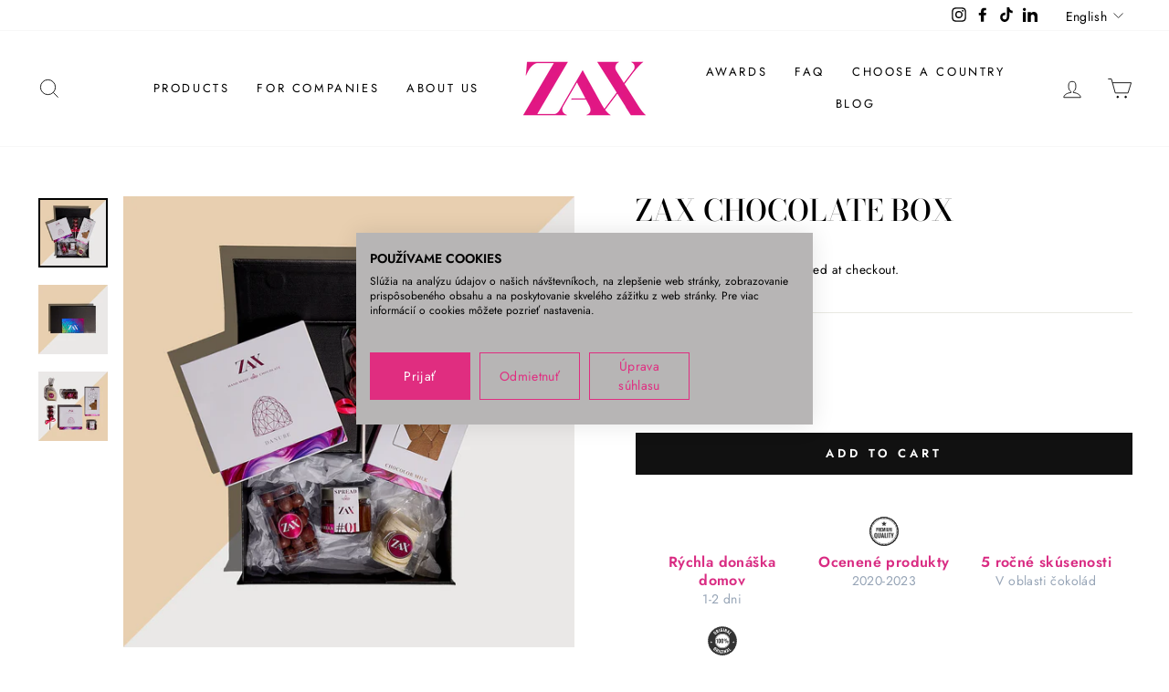

--- FILE ---
content_type: text/html; charset=utf-8
request_url: https://sk.zaxchoco.com/en/products/chocolate-box
body_size: 61620
content:
<!doctype html>
<html class="no-js" lang="en" dir="ltr">
<head>
  
<style>
  #voiceflow-chat {
    display: block !important;
    visibility: visible !important;
    opacity: 1 !important;
  }
</style>

 <!-- <script
  id="Cookiebot"
  src="https://consent.cookiebot.com/uc.js"
  data-cbid="2e249547-97a7-43f1-8f20-8e450d00768a"
  type="text/javascript"
  defer
></script> -->

  <script>window.performance && window.performance.mark && window.performance.mark('shopify.content_for_header.start');</script><meta name="google-site-verification" content="RsATIKkkuMk_jL0AZhGXJe0B7i6yLPh8lnkjr-TBZyw">
<meta id="shopify-digital-wallet" name="shopify-digital-wallet" content="/55311827129/digital_wallets/dialog">
<link rel="alternate" hreflang="x-default" href="https://sk.zaxchoco.com/products/chocolate-box">
<link rel="alternate" hreflang="sk" href="https://sk.zaxchoco.com/products/chocolate-box">
<link rel="alternate" hreflang="en" href="https://sk.zaxchoco.com/en/products/chocolate-box">
<link rel="alternate" type="application/json+oembed" href="https://sk.zaxchoco.com/en/products/chocolate-box.oembed">
<script async="async" src="/checkouts/internal/preloads.js?locale=en-SK"></script>
<script id="shopify-features" type="application/json">{"accessToken":"612d01788d173f24c60192454f6c1e08","betas":["rich-media-storefront-analytics"],"domain":"sk.zaxchoco.com","predictiveSearch":true,"shopId":55311827129,"locale":"en"}</script>
<script>var Shopify = Shopify || {};
Shopify.shop = "zaxchoco.myshopify.com";
Shopify.locale = "en";
Shopify.currency = {"active":"EUR","rate":"1.0"};
Shopify.country = "SK";
Shopify.theme = {"name":"Impulse_SK","id":126816583865,"schema_name":"Impulse","schema_version":"4.1.3","theme_store_id":null,"role":"main"};
Shopify.theme.handle = "null";
Shopify.theme.style = {"id":null,"handle":null};
Shopify.cdnHost = "sk.zaxchoco.com/cdn";
Shopify.routes = Shopify.routes || {};
Shopify.routes.root = "/en/";</script>
<script type="module">!function(o){(o.Shopify=o.Shopify||{}).modules=!0}(window);</script>
<script>!function(o){function n(){var o=[];function n(){o.push(Array.prototype.slice.apply(arguments))}return n.q=o,n}var t=o.Shopify=o.Shopify||{};t.loadFeatures=n(),t.autoloadFeatures=n()}(window);</script>
<script id="shop-js-analytics" type="application/json">{"pageType":"product"}</script>
<script defer="defer" async type="module" src="//sk.zaxchoco.com/cdn/shopifycloud/shop-js/modules/v2/client.init-shop-cart-sync_BN7fPSNr.en.esm.js"></script>
<script defer="defer" async type="module" src="//sk.zaxchoco.com/cdn/shopifycloud/shop-js/modules/v2/chunk.common_Cbph3Kss.esm.js"></script>
<script defer="defer" async type="module" src="//sk.zaxchoco.com/cdn/shopifycloud/shop-js/modules/v2/chunk.modal_DKumMAJ1.esm.js"></script>
<script type="module">
  await import("//sk.zaxchoco.com/cdn/shopifycloud/shop-js/modules/v2/client.init-shop-cart-sync_BN7fPSNr.en.esm.js");
await import("//sk.zaxchoco.com/cdn/shopifycloud/shop-js/modules/v2/chunk.common_Cbph3Kss.esm.js");
await import("//sk.zaxchoco.com/cdn/shopifycloud/shop-js/modules/v2/chunk.modal_DKumMAJ1.esm.js");

  window.Shopify.SignInWithShop?.initShopCartSync?.({"fedCMEnabled":true,"windoidEnabled":true});

</script>
<script id="__st">var __st={"a":55311827129,"offset":3600,"reqid":"a0175244-f472-40c8-9f25-1093068f1166-1769913881","pageurl":"sk.zaxchoco.com\/en\/products\/chocolate-box","u":"90d115cf1c75","p":"product","rtyp":"product","rid":7083046764729};</script>
<script>window.ShopifyPaypalV4VisibilityTracking = true;</script>
<script id="captcha-bootstrap">!function(){'use strict';const t='contact',e='account',n='new_comment',o=[[t,t],['blogs',n],['comments',n],[t,'customer']],c=[[e,'customer_login'],[e,'guest_login'],[e,'recover_customer_password'],[e,'create_customer']],r=t=>t.map((([t,e])=>`form[action*='/${t}']:not([data-nocaptcha='true']) input[name='form_type'][value='${e}']`)).join(','),a=t=>()=>t?[...document.querySelectorAll(t)].map((t=>t.form)):[];function s(){const t=[...o],e=r(t);return a(e)}const i='password',u='form_key',d=['recaptcha-v3-token','g-recaptcha-response','h-captcha-response',i],f=()=>{try{return window.sessionStorage}catch{return}},m='__shopify_v',_=t=>t.elements[u];function p(t,e,n=!1){try{const o=window.sessionStorage,c=JSON.parse(o.getItem(e)),{data:r}=function(t){const{data:e,action:n}=t;return t[m]||n?{data:e,action:n}:{data:t,action:n}}(c);for(const[e,n]of Object.entries(r))t.elements[e]&&(t.elements[e].value=n);n&&o.removeItem(e)}catch(o){console.error('form repopulation failed',{error:o})}}const l='form_type',E='cptcha';function T(t){t.dataset[E]=!0}const w=window,h=w.document,L='Shopify',v='ce_forms',y='captcha';let A=!1;((t,e)=>{const n=(g='f06e6c50-85a8-45c8-87d0-21a2b65856fe',I='https://cdn.shopify.com/shopifycloud/storefront-forms-hcaptcha/ce_storefront_forms_captcha_hcaptcha.v1.5.2.iife.js',D={infoText:'Protected by hCaptcha',privacyText:'Privacy',termsText:'Terms'},(t,e,n)=>{const o=w[L][v],c=o.bindForm;if(c)return c(t,g,e,D).then(n);var r;o.q.push([[t,g,e,D],n]),r=I,A||(h.body.append(Object.assign(h.createElement('script'),{id:'captcha-provider',async:!0,src:r})),A=!0)});var g,I,D;w[L]=w[L]||{},w[L][v]=w[L][v]||{},w[L][v].q=[],w[L][y]=w[L][y]||{},w[L][y].protect=function(t,e){n(t,void 0,e),T(t)},Object.freeze(w[L][y]),function(t,e,n,w,h,L){const[v,y,A,g]=function(t,e,n){const i=e?o:[],u=t?c:[],d=[...i,...u],f=r(d),m=r(i),_=r(d.filter((([t,e])=>n.includes(e))));return[a(f),a(m),a(_),s()]}(w,h,L),I=t=>{const e=t.target;return e instanceof HTMLFormElement?e:e&&e.form},D=t=>v().includes(t);t.addEventListener('submit',(t=>{const e=I(t);if(!e)return;const n=D(e)&&!e.dataset.hcaptchaBound&&!e.dataset.recaptchaBound,o=_(e),c=g().includes(e)&&(!o||!o.value);(n||c)&&t.preventDefault(),c&&!n&&(function(t){try{if(!f())return;!function(t){const e=f();if(!e)return;const n=_(t);if(!n)return;const o=n.value;o&&e.removeItem(o)}(t);const e=Array.from(Array(32),(()=>Math.random().toString(36)[2])).join('');!function(t,e){_(t)||t.append(Object.assign(document.createElement('input'),{type:'hidden',name:u})),t.elements[u].value=e}(t,e),function(t,e){const n=f();if(!n)return;const o=[...t.querySelectorAll(`input[type='${i}']`)].map((({name:t})=>t)),c=[...d,...o],r={};for(const[a,s]of new FormData(t).entries())c.includes(a)||(r[a]=s);n.setItem(e,JSON.stringify({[m]:1,action:t.action,data:r}))}(t,e)}catch(e){console.error('failed to persist form',e)}}(e),e.submit())}));const S=(t,e)=>{t&&!t.dataset[E]&&(n(t,e.some((e=>e===t))),T(t))};for(const o of['focusin','change'])t.addEventListener(o,(t=>{const e=I(t);D(e)&&S(e,y())}));const B=e.get('form_key'),M=e.get(l),P=B&&M;t.addEventListener('DOMContentLoaded',(()=>{const t=y();if(P)for(const e of t)e.elements[l].value===M&&p(e,B);[...new Set([...A(),...v().filter((t=>'true'===t.dataset.shopifyCaptcha))])].forEach((e=>S(e,t)))}))}(h,new URLSearchParams(w.location.search),n,t,e,['guest_login'])})(!0,!0)}();</script>
<script integrity="sha256-4kQ18oKyAcykRKYeNunJcIwy7WH5gtpwJnB7kiuLZ1E=" data-source-attribution="shopify.loadfeatures" defer="defer" src="//sk.zaxchoco.com/cdn/shopifycloud/storefront/assets/storefront/load_feature-a0a9edcb.js" crossorigin="anonymous"></script>
<script data-source-attribution="shopify.dynamic_checkout.dynamic.init">var Shopify=Shopify||{};Shopify.PaymentButton=Shopify.PaymentButton||{isStorefrontPortableWallets:!0,init:function(){window.Shopify.PaymentButton.init=function(){};var t=document.createElement("script");t.src="https://sk.zaxchoco.com/cdn/shopifycloud/portable-wallets/latest/portable-wallets.en.js",t.type="module",document.head.appendChild(t)}};
</script>
<script data-source-attribution="shopify.dynamic_checkout.buyer_consent">
  function portableWalletsHideBuyerConsent(e){var t=document.getElementById("shopify-buyer-consent"),n=document.getElementById("shopify-subscription-policy-button");t&&n&&(t.classList.add("hidden"),t.setAttribute("aria-hidden","true"),n.removeEventListener("click",e))}function portableWalletsShowBuyerConsent(e){var t=document.getElementById("shopify-buyer-consent"),n=document.getElementById("shopify-subscription-policy-button");t&&n&&(t.classList.remove("hidden"),t.removeAttribute("aria-hidden"),n.addEventListener("click",e))}window.Shopify?.PaymentButton&&(window.Shopify.PaymentButton.hideBuyerConsent=portableWalletsHideBuyerConsent,window.Shopify.PaymentButton.showBuyerConsent=portableWalletsShowBuyerConsent);
</script>
<script data-source-attribution="shopify.dynamic_checkout.cart.bootstrap">document.addEventListener("DOMContentLoaded",(function(){function t(){return document.querySelector("shopify-accelerated-checkout-cart, shopify-accelerated-checkout")}if(t())Shopify.PaymentButton.init();else{new MutationObserver((function(e,n){t()&&(Shopify.PaymentButton.init(),n.disconnect())})).observe(document.body,{childList:!0,subtree:!0})}}));
</script>

<script>window.performance && window.performance.mark && window.performance.mark('shopify.content_for_header.end');</script>
  <script>
function feedback() {
  const p = window.Shopify.customerPrivacy;
  console.log(`Tracking ${p.userCanBeTracked() ? "en" : "dis"}abled`);
}
window.Shopify.loadFeatures(
  [
    {
      name: "consent-tracking-api",
      version: "0.1",
    },
  ],
  function (error) {
    if (error) throw error;
    if ("Cookiebot" in window)
      window.Shopify.customerPrivacy.setTrackingConsent({
        "analytics": false,
        "marketing": false,
        "preferences": false,
        "sale_of_data": false,
      }, () => console.log("Awaiting consent")
    );
  }
);
window.addEventListener("CookiebotOnConsentReady", function () {
  const C = Cookiebot.consent;
  window.Shopify.customerPrivacy.setTrackingConsent({
      "analytics": C["statistics"],
      "marketing": C["marketing"],
      "preferences": C["preferences"],
      "sale_of_data": C["marketing"],
    }, () => console.log("Consent captured")
  );
});
</script>
  
 <meta name="google-site-verification" content="rxMhLjcTTYn1C_YC3MDgOEhr0MQYpsj3xKNuzdZGe7E" />

 <!-- Hotjar Tracking Code for Site 6480390 (name missing) -->
<script>
    (function(h,o,t,j,a,r){
        h.hj=h.hj||function(){(h.hj.q=h.hj.q||[]).push(arguments)};
        h._hjSettings={hjid:6480390,hjsv:6};
        a=o.getElementsByTagName('head')[0];
        r=o.createElement('script');r.async=1;
        r.src=t+h._hjSettings.hjid+j+h._hjSettings.hjsv;
        a.appendChild(r);
    })(window,document,'https://static.hotjar.com/c/hotjar-','.js?sv=');
</script>
  
  <!-- Cozy country redirect script-->
  <script src="https://cozycountryredirect.addons.business/js/eggbox/8029/dtag/script.js?shop=zax-handmade-chocolate.myshopify.com" type="text/javascript"></script>
  <!-- Cozy country redirect script end-->
  
  <meta charset="utf-8">
  <meta http-equiv="X-UA-Compatible" content="IE=edge,chrome=1">
  <meta name="viewport" content="width=device-width,initial-scale=1">
  <meta name="theme-color" content="#111111">
  <link rel="canonical" href="https://sk.zaxchoco.com/en/products/chocolate-box">
  <link rel="preconnect" href="https://cdn.shopify.com">
  <link rel="preconnect" href="https://fonts.shopifycdn.com">
  <link rel="dns-prefetch" href="https://productreviews.shopifycdn.com">
  <link rel="dns-prefetch" href="https://ajax.googleapis.com">
  <link rel="dns-prefetch" href="https://maps.googleapis.com">
  <link rel="dns-prefetch" href="https://maps.gstatic.com"><link rel="shortcut icon" href="//sk.zaxchoco.com/cdn/shop/files/ZAX_LOGO_ca50b782-383d-4c1c-ae2b-590c641f0b86_32x32.png?v=1630594225" type="image/png" /><title>Chocolate box | Čokoládové darčekové balenie | White Chocolate box
</title>
<meta name="description" content="Doprajte sebe alebo svojim blízkym darčekový chocolate box ZAXCHOCO. Ručne vyrábané čokolády v elegantnom darčekovom balení - ideálny darček pre každú príležitosť."><meta property="og:site_name" content="ZAX Slovakia">
  <meta property="og:url" content="https://sk.zaxchoco.com/en/products/chocolate-box">
  <meta property="og:title" content="ZAX CHOCOLATE Box">
  <meta property="og:type" content="product">
  <meta property="og:description" content="Doprajte sebe alebo svojim blízkym darčekový chocolate box ZAXCHOCO. Ručne vyrábané čokolády v elegantnom darčekovom balení - ideálny darček pre každú príležitosť."><meta property="og:image" content="http://sk.zaxchoco.com/cdn/shop/files/ZAXChoco-ZuzanaRainet-Produktovyfotograf-Slovakia-09.jpg?v=1761032405">
    <meta property="og:image:secure_url" content="https://sk.zaxchoco.com/cdn/shop/files/ZAXChoco-ZuzanaRainet-Produktovyfotograf-Slovakia-09.jpg?v=1761032405">
    <meta property="og:image:width" content="1080">
    <meta property="og:image:height" content="1080"><meta name="twitter:site" content="@">
  <meta name="twitter:card" content="summary_large_image">
  <meta name="twitter:title" content="ZAX CHOCOLATE Box">
  <meta name="twitter:description" content="Doprajte sebe alebo svojim blízkym darčekový chocolate box ZAXCHOCO. Ručne vyrábané čokolády v elegantnom darčekovom balení - ideálny darček pre každú príležitosť.">
<style data-shopify>@font-face {
  font-family: "Bodoni Moda";
  font-weight: 500;
  font-style: normal;
  font-display: swap;
  src: url("//sk.zaxchoco.com/cdn/fonts/bodoni_moda/bodonimoda_n5.36d0da1db617c453fb46e8089790ab6dc72c2356.woff2") format("woff2"),
       url("//sk.zaxchoco.com/cdn/fonts/bodoni_moda/bodonimoda_n5.40f612bab009769f87511096f185d9228ad3baa3.woff") format("woff");
}

  @font-face {
  font-family: Jost;
  font-weight: 400;
  font-style: normal;
  font-display: swap;
  src: url("//sk.zaxchoco.com/cdn/fonts/jost/jost_n4.d47a1b6347ce4a4c9f437608011273009d91f2b7.woff2") format("woff2"),
       url("//sk.zaxchoco.com/cdn/fonts/jost/jost_n4.791c46290e672b3f85c3d1c651ef2efa3819eadd.woff") format("woff");
}


  @font-face {
  font-family: Jost;
  font-weight: 600;
  font-style: normal;
  font-display: swap;
  src: url("//sk.zaxchoco.com/cdn/fonts/jost/jost_n6.ec1178db7a7515114a2d84e3dd680832b7af8b99.woff2") format("woff2"),
       url("//sk.zaxchoco.com/cdn/fonts/jost/jost_n6.b1178bb6bdd3979fef38e103a3816f6980aeaff9.woff") format("woff");
}

  @font-face {
  font-family: Jost;
  font-weight: 400;
  font-style: italic;
  font-display: swap;
  src: url("//sk.zaxchoco.com/cdn/fonts/jost/jost_i4.b690098389649750ada222b9763d55796c5283a5.woff2") format("woff2"),
       url("//sk.zaxchoco.com/cdn/fonts/jost/jost_i4.fd766415a47e50b9e391ae7ec04e2ae25e7e28b0.woff") format("woff");
}

  @font-face {
  font-family: Jost;
  font-weight: 600;
  font-style: italic;
  font-display: swap;
  src: url("//sk.zaxchoco.com/cdn/fonts/jost/jost_i6.9af7e5f39e3a108c08f24047a4276332d9d7b85e.woff2") format("woff2"),
       url("//sk.zaxchoco.com/cdn/fonts/jost/jost_i6.2bf310262638f998ed206777ce0b9a3b98b6fe92.woff") format("woff");
}

</style><link href="//sk.zaxchoco.com/cdn/shop/t/2/assets/theme.css?v=152469360957989344561719327751" rel="stylesheet" type="text/css" media="all" />
<style data-shopify>:root {
    --typeHeaderPrimary: "Bodoni Moda";
    --typeHeaderFallback: serif;
    --typeHeaderSize: 38px;
    --typeHeaderWeight: 500;
    --typeHeaderLineHeight: 1;
    --typeHeaderSpacing: 0.0em;

    --typeBasePrimary:Jost;
    --typeBaseFallback:sans-serif;
    --typeBaseSize: 16px;
    --typeBaseWeight: 400;
    --typeBaseSpacing: 0.025em;
    --typeBaseLineHeight: 1.6;

    --typeCollectionTitle: 18px;

    --iconWeight: 2px;
    --iconLinecaps: miter;

    
      --buttonRadius: 0px;
    

    --colorGridOverlayOpacity: 0.1;
  }

  .placeholder-content {
    background-image: linear-gradient(100deg, #ffffff 40%, #f7f7f7 63%, #ffffff 79%);
  }</style><script>
    document.documentElement.className = document.documentElement.className.replace('no-js', 'js');

    window.theme = window.theme || {};
    theme.routes = {
      home: "/en",
      cart: "/en/cart.js",
      cartPage: "/en/cart",
      cartAdd: "/en/cart/add.js",
      cartChange: "/en/cart/change.js"
    };
    theme.strings = {
      soldOut: "Sold Out",
      unavailable: "Unavailable",
      stockLabel: "Only [count] items in stock!",
      willNotShipUntil: "Will not ship until [date]",
      willBeInStockAfter: "Will be in stock after [date]",
      waitingForStock: "Inventory on the way",
      savePrice: "Save [saved_amount]",
      cartEmpty: "Your cart is currently empty.",
      cartTermsConfirmation: "You must agree with the terms and conditions of sales to check out",
      searchCollections: "Collections:",
      searchPages: "Pages:",
      searchArticles: "Articles:"
    };
    theme.settings = {
      dynamicVariantsEnable: true,
      dynamicVariantType: "button",
      cartType: "page",
      isCustomerTemplate: false,
      moneyFormat: "€{{amount_with_comma_separator}}",
      saveType: "dollar",
      recentlyViewedEnabled: false,
      productImageSize: "square",
      productImageCover: true,
      predictiveSearch: true,
      predictiveSearchType: "product,article,page,collection",
      inventoryThreshold: 10,
      quickView: true,
      themeName: 'Impulse',
      themeVersion: "4.1.3"
    };
  </script>

  <script src="//sk.zaxchoco.com/cdn/shop/t/2/assets/vendor-scripts-v9.js" defer="defer"></script><script src="//sk.zaxchoco.com/cdn/shop/t/2/assets/theme.min.js?v=39339811917495584771630586446" defer="defer"></script><script>
	var Globo = Globo || {};
    var globoFormbuilderRecaptchaInit = function(){};
    Globo.FormBuilder = Globo.FormBuilder || {};
    Globo.FormBuilder.url = "https://form.globosoftware.net";
    Globo.FormBuilder.shop = {
        settings : {
            reCaptcha : {
                siteKey : ''
            },
            hideWaterMark : false
        },
        pricing:{
            features:{
                fileUpload : 2,
                removeCopyright : false
            }
        }
    };
    Globo.FormBuilder.forms = [];

    
    Globo.FormBuilder.page = {
        title : document.title,
        href : window.location.href
    };
    Globo.FormBuilder.assetFormUrls = [];
            Globo.FormBuilder.assetFormUrls[45524] = "//sk.zaxchoco.com/cdn/shop/t/2/assets/globo.formbuilder.data.45524.js?v=97576978788613882041630586442";
                    
</script>

<link rel="preload" href="//sk.zaxchoco.com/cdn/shop/t/2/assets/globo.formbuilder.css?v=167485467700664026951630586442" as="style" onload="this.onload=null;this.rel='stylesheet'">
<noscript><link rel="stylesheet" href="//sk.zaxchoco.com/cdn/shop/t/2/assets/globo.formbuilder.css?v=167485467700664026951630586442"></noscript>


<script>
    Globo.FormBuilder.__webpack_public_path__ = "//sk.zaxchoco.com/cdn/shop/t/2/assets/"
</script>
<script src="//sk.zaxchoco.com/cdn/shop/t/2/assets/globo.formbuilder.index.js?v=118184253456033257501630586443" defer></script>

  
<!-- Global site tag (gtag.js) - Google Ads: 573281364 -->
<script type="text/plain" data-cookiefirst-category="necessary" src="https://www.googletagmanager.com/gtag/js?id=AW-573281364"></script>
<script type="text/plain" data-cookiefirst-category="necessary">
  window.dataLayer = window.dataLayer || [];
  function gtag(){dataLayer.push(arguments);}
  gtag('js', new Date());

  gtag('config', 'AW-573281364');
</script>

<!-- Google Tag Manager -->
<script type="text/plain" data-cookiefirst-category="necessary">(function(w,d,s,l,i){w[l]=w[l]||[];w[l].push({'gtm.start':
new Date().getTime(),event:'gtm.js'});var f=d.getElementsByTagName(s)[0],
j=d.createElement(s),dl=l!='dataLayer'?'&l='+l:'';j.async=true;j.src=
'https://www.googletagmanager.com/gtm.js?id='+i+dl;f.parentNode.insertBefore(j,f);
})(window,document,'script','dataLayer','GTM-MG59WPQ');</script>
<!-- End Google Tag Manager -->
  
<!-- BEGIN app block: shopify://apps/cookiefirst-cookie-consent/blocks/app-embed/37d77193-8346-4ef8-8a15-e89dc81b23b7 -->
  
  
  
  
    
      <link rel="preconnect" href="//consent.cookiefirst.com">
      <link rel="preconnect" href="//edge.cookiefirst.com" />
      <link rel="dns-prefetch" href="//consent.cookiefirst.com">
      <link rel="dns-prefetch" href="//edge.cookiefirst.com" />
      <link rel="preload" href="//consent.cookiefirst.com/sh-customer-privacy.js" as="script">
      <script type="text/javascript" src="//consent.cookiefirst.com/sh-customer-privacy.js"></script>
      
        <script src="https://consent.cookiefirst.com/sites/sk.zaxchoco.com-111e82cd-2958-45fe-8661-f22bf47424f8/consent.js"></script>
      
    
  


<!-- END app block --><!-- BEGIN app block: shopify://apps/judge-me-reviews/blocks/judgeme_core/61ccd3b1-a9f2-4160-9fe9-4fec8413e5d8 --><!-- Start of Judge.me Core -->






<link rel="dns-prefetch" href="https://cdnwidget.judge.me">
<link rel="dns-prefetch" href="https://cdn.judge.me">
<link rel="dns-prefetch" href="https://cdn1.judge.me">
<link rel="dns-prefetch" href="https://api.judge.me">

<script data-cfasync='false' class='jdgm-settings-script'>window.jdgmSettings={"pagination":5,"disable_web_reviews":false,"badge_no_review_text":"Žiadne recenzie","badge_n_reviews_text":"{{ n }} recenzia/recenzií","hide_badge_preview_if_no_reviews":true,"badge_hide_text":false,"enforce_center_preview_badge":false,"widget_title":"Recenzie zákazníkov","widget_open_form_text":"Napísať recenziu","widget_close_form_text":"Zrušiť recenziu","widget_refresh_page_text":"Obnoviť stránku","widget_summary_text":"Na základe {{ number_of_reviews }} recenzie/recenzií","widget_no_review_text":"Buďte prvý, kto napíše recenziu","widget_name_field_text":"Zobrazované meno","widget_verified_name_field_text":"Overené meno (verejné)","widget_name_placeholder_text":"Zobrazované meno","widget_required_field_error_text":"Toto pole je povinné.","widget_email_field_text":"E-mailová adresa","widget_verified_email_field_text":"Overený e-mail (súkromný, nemožno upraviť)","widget_email_placeholder_text":"Vaša e-mailová adresa","widget_email_field_error_text":"Zadajte platnú e-mailovú adresu.","widget_rating_field_text":"Hodnotenie","widget_review_title_field_text":"Názov recenzie","widget_review_title_placeholder_text":"Dajte svojej recenzii názov","widget_review_body_field_text":"Obsah recenzie","widget_review_body_placeholder_text":"Začnite písať tu...","widget_pictures_field_text":"Obrázok/Video (voliteľné)","widget_submit_review_text":"Odoslať recenziu","widget_submit_verified_review_text":"Odoslať overenú recenziu","widget_submit_success_msg_with_auto_publish":"Ďakujeme! Prosím, obnovte stránku za chvíľu, aby ste videli svoju recenziu. Môžete odstrániť alebo upraviť svoju recenziu prihlásením sa do \u003ca href='https://judge.me/login' target='_blank' rel='nofollow noopener'\u003eJudge.me\u003c/a\u003e","widget_submit_success_msg_no_auto_publish":"Ďakujeme! Vaša recenzia bude publikovaná, hneď ako ju schváli správca obchodu. Môžete odstrániť alebo upraviť svoju recenziu prihlásením sa do \u003ca href='https://judge.me/login' target='_blank' rel='nofollow noopener'\u003eJudge.me\u003c/a\u003e","widget_show_default_reviews_out_of_total_text":"Zobrazujem {{ n_reviews_shown }} z {{ n_reviews }} recenzií.","widget_show_all_link_text":"Zobraziť všetky","widget_show_less_link_text":"Zobraziť menej","widget_author_said_text":"{{ reviewer_name }} povedal:","widget_days_text":"pred {{ n }} dňami","widget_weeks_text":"pred {{ n }} týždňom/týždňami","widget_months_text":"pred {{ n }} mesiacom/mesiacmi","widget_years_text":"pred {{ n }} rokom/rokmi","widget_yesterday_text":"Včera","widget_today_text":"Dnes","widget_replied_text":"\u003e\u003e {{ shop_name }} odpovedal:","widget_read_more_text":"Čítať viac","widget_reviewer_name_as_initial":"","widget_rating_filter_color":"#fbcd0a","widget_rating_filter_see_all_text":"Zobraziť všetky recenzie","widget_sorting_most_recent_text":"Najnovšie","widget_sorting_highest_rating_text":"Najvyššie hodnotenie","widget_sorting_lowest_rating_text":"Najnižšie hodnotenie","widget_sorting_with_pictures_text":"Len obrázky","widget_sorting_most_helpful_text":"Najužitočnejšie","widget_open_question_form_text":"Položiť otázku","widget_reviews_subtab_text":"Recenzie","widget_questions_subtab_text":"Otázky","widget_question_label_text":"Otázka","widget_answer_label_text":"Odpoveď","widget_question_placeholder_text":"Napíšte svoju otázku sem","widget_submit_question_text":"Odoslať otázku","widget_question_submit_success_text":"Ďakujeme za vašu otázku! Budeme vás informovať, keď bude zodpovedaná.","verified_badge_text":"Overené","verified_badge_bg_color":"","verified_badge_text_color":"","verified_badge_placement":"left-of-reviewer-name","widget_review_max_height":"","widget_hide_border":false,"widget_social_share":false,"widget_thumb":false,"widget_review_location_show":false,"widget_location_format":"","all_reviews_include_out_of_store_products":true,"all_reviews_out_of_store_text":"(mimo obchod)","all_reviews_pagination":100,"all_reviews_product_name_prefix_text":"o","enable_review_pictures":true,"enable_question_anwser":false,"widget_theme":"default","review_date_format":"mm/dd/yyyy","default_sort_method":"most-recent","widget_product_reviews_subtab_text":"Recenzie produktov","widget_shop_reviews_subtab_text":"Recenzie obchodu","widget_other_products_reviews_text":"Recenzie pre iné produkty","widget_store_reviews_subtab_text":"Recenzie obchodu","widget_no_store_reviews_text":"Tento obchod nemá ešte žiadne recenzie","widget_web_restriction_product_reviews_text":"Tento produkt ešte nemá žiadne recenzie","widget_no_items_text":"Nenájdené žiadne položky","widget_show_more_text":"Zobraziť viac","widget_write_a_store_review_text":"Napísať recenziu obchodu","widget_other_languages_heading":"Recenzie v iných jazykoch","widget_translate_review_text":"Preložiť recenziu do {{ language }}","widget_translating_review_text":"Prekladá sa...","widget_show_original_translation_text":"Zobraziť originál ({{ language }})","widget_translate_review_failed_text":"Recenziu sa nepodarilo preložiť.","widget_translate_review_retry_text":"Skúsiť znova","widget_translate_review_try_again_later_text":"Skúste to znova neskôr","show_product_url_for_grouped_product":false,"widget_sorting_pictures_first_text":"Obrázky najprv","show_pictures_on_all_rev_page_mobile":false,"show_pictures_on_all_rev_page_desktop":false,"floating_tab_hide_mobile_install_preference":false,"floating_tab_button_name":"★ Recenzie","floating_tab_title":"Nech zákazníci hovoria za nás","floating_tab_button_color":"","floating_tab_button_background_color":"","floating_tab_url":"","floating_tab_url_enabled":false,"floating_tab_tab_style":"text","all_reviews_text_badge_text":"Zákazníci nás hodnotia {{ shop.metafields.judgeme.all_reviews_rating | round: 1 }}/5 na základe {{ shop.metafields.judgeme.all_reviews_count }} recenzií.","all_reviews_text_badge_text_branded_style":"{{ shop.metafields.judgeme.all_reviews_rating | round: 1 }} z 5 hviezdičiek na základe {{ shop.metafields.judgeme.all_reviews_count }} recenzií","is_all_reviews_text_badge_a_link":false,"show_stars_for_all_reviews_text_badge":false,"all_reviews_text_badge_url":"","all_reviews_text_style":"branded","all_reviews_text_color_style":"judgeme_brand_color","all_reviews_text_color":"#108474","all_reviews_text_show_jm_brand":true,"featured_carousel_show_header":true,"featured_carousel_title":"Nech zákazníci hovoria za nás","testimonials_carousel_title":"Zákazníci hovoria","videos_carousel_title":"Skutečné příběhy zákazníků","cards_carousel_title":"Zákazníci hovoria","featured_carousel_count_text":"z {{ n }} recenzií","featured_carousel_add_link_to_all_reviews_page":false,"featured_carousel_url":"","featured_carousel_show_images":true,"featured_carousel_autoslide_interval":5,"featured_carousel_arrows_on_the_sides":false,"featured_carousel_height":250,"featured_carousel_width":80,"featured_carousel_image_size":0,"featured_carousel_image_height":250,"featured_carousel_arrow_color":"#eeeeee","verified_count_badge_style":"branded","verified_count_badge_orientation":"horizontal","verified_count_badge_color_style":"judgeme_brand_color","verified_count_badge_color":"#108474","is_verified_count_badge_a_link":false,"verified_count_badge_url":"","verified_count_badge_show_jm_brand":true,"widget_rating_preset_default":5,"widget_first_sub_tab":"product-reviews","widget_show_histogram":true,"widget_histogram_use_custom_color":false,"widget_pagination_use_custom_color":false,"widget_star_use_custom_color":false,"widget_verified_badge_use_custom_color":false,"widget_write_review_use_custom_color":false,"picture_reminder_submit_button":"Upload Pictures","enable_review_videos":false,"mute_video_by_default":false,"widget_sorting_videos_first_text":"Videá najprv","widget_review_pending_text":"Čaká sa na schválenie","featured_carousel_items_for_large_screen":3,"social_share_options_order":"Facebook,Twitter","remove_microdata_snippet":false,"disable_json_ld":false,"enable_json_ld_products":false,"preview_badge_show_question_text":false,"preview_badge_no_question_text":"Žiadne otázky","preview_badge_n_question_text":"{{ number_of_questions }} otázka/otázok","qa_badge_show_icon":false,"qa_badge_position":"same-row","remove_judgeme_branding":false,"widget_add_search_bar":false,"widget_search_bar_placeholder":"Vyhľadávanie","widget_sorting_verified_only_text":"Len overené","featured_carousel_theme":"default","featured_carousel_show_rating":true,"featured_carousel_show_title":true,"featured_carousel_show_body":true,"featured_carousel_show_date":false,"featured_carousel_show_reviewer":true,"featured_carousel_show_product":false,"featured_carousel_header_background_color":"#108474","featured_carousel_header_text_color":"#ffffff","featured_carousel_name_product_separator":"reviewed","featured_carousel_full_star_background":"#108474","featured_carousel_empty_star_background":"#dadada","featured_carousel_vertical_theme_background":"#f9fafb","featured_carousel_verified_badge_enable":true,"featured_carousel_verified_badge_color":"#108474","featured_carousel_border_style":"round","featured_carousel_review_line_length_limit":3,"featured_carousel_more_reviews_button_text":"Čítať viac recenzií","featured_carousel_view_product_button_text":"Zobraziť produkt","all_reviews_page_load_reviews_on":"scroll","all_reviews_page_load_more_text":"Načítať viac recenzií","disable_fb_tab_reviews":false,"enable_ajax_cdn_cache":false,"widget_advanced_speed_features":5,"widget_public_name_text":"zobrazené verejne ako","default_reviewer_name":"John Smith","default_reviewer_name_has_non_latin":true,"widget_reviewer_anonymous":"Anonymný","medals_widget_title":"Judge.me Medaily za recenzie","medals_widget_background_color":"#f9fafb","medals_widget_position":"footer_all_pages","medals_widget_border_color":"#f9fafb","medals_widget_verified_text_position":"left","medals_widget_use_monochromatic_version":false,"medals_widget_elements_color":"#108474","show_reviewer_avatar":true,"widget_invalid_yt_video_url_error_text":"Neplatná URL adresa YouTube videa","widget_max_length_field_error_text":"Zadajte najviac {0} znakov.","widget_show_country_flag":false,"widget_show_collected_via_shop_app":true,"widget_verified_by_shop_badge_style":"light","widget_verified_by_shop_text":"Overené obchodom","widget_show_photo_gallery":false,"widget_load_with_code_splitting":true,"widget_ugc_install_preference":false,"widget_ugc_title":"Vytvorené nami, zdieľané vami","widget_ugc_subtitle":"Označte nás, aby ste videli svoju fotografiu zobrazenú na našej stránke","widget_ugc_arrows_color":"#ffffff","widget_ugc_primary_button_text":"Kúpiť teraz","widget_ugc_primary_button_background_color":"#108474","widget_ugc_primary_button_text_color":"#ffffff","widget_ugc_primary_button_border_width":"0","widget_ugc_primary_button_border_style":"none","widget_ugc_primary_button_border_color":"#108474","widget_ugc_primary_button_border_radius":"25","widget_ugc_secondary_button_text":"Načítať viac","widget_ugc_secondary_button_background_color":"#ffffff","widget_ugc_secondary_button_text_color":"#108474","widget_ugc_secondary_button_border_width":"2","widget_ugc_secondary_button_border_style":"solid","widget_ugc_secondary_button_border_color":"#108474","widget_ugc_secondary_button_border_radius":"25","widget_ugc_reviews_button_text":"Zobraziť recenzie","widget_ugc_reviews_button_background_color":"#ffffff","widget_ugc_reviews_button_text_color":"#108474","widget_ugc_reviews_button_border_width":"2","widget_ugc_reviews_button_border_style":"solid","widget_ugc_reviews_button_border_color":"#108474","widget_ugc_reviews_button_border_radius":"25","widget_ugc_reviews_button_link_to":"judgeme-reviews-page","widget_ugc_show_post_date":true,"widget_ugc_max_width":"800","widget_rating_metafield_value_type":true,"widget_primary_color":"#D92C83","widget_enable_secondary_color":false,"widget_secondary_color":"#edf5f5","widget_summary_average_rating_text":"{{ average_rating }} z 5","widget_media_grid_title":"Fotografie a videá zákazníkov","widget_media_grid_see_more_text":"Zobraziť viac","widget_round_style":false,"widget_show_product_medals":true,"widget_verified_by_judgeme_text":"Overené Judge.me","widget_show_store_medals":true,"widget_verified_by_judgeme_text_in_store_medals":"Overené Judge.me","widget_media_field_exceed_quantity_message":"Ľutujeme, pre jednu recenziu môžeme prijať iba {{ max_media }}.","widget_media_field_exceed_limit_message":"{{ file_name }} je príliš veľký, vyberte prosím {{ media_type }} menší ako {{ size_limit }}MB.","widget_review_submitted_text":"Recenzia odoslaná!","widget_question_submitted_text":"Otázka odoslaná!","widget_close_form_text_question":"Zrušiť","widget_write_your_answer_here_text":"Napíšte svoju odpoveď sem","widget_enabled_branded_link":true,"widget_show_collected_by_judgeme":true,"widget_reviewer_name_color":"","widget_write_review_text_color":"","widget_write_review_bg_color":"","widget_collected_by_judgeme_text":"zozbierané spoločnosťou Judge.me","widget_pagination_type":"standard","widget_load_more_text":"Načítať viac","widget_load_more_color":"#108474","widget_full_review_text":"Celá recenzia","widget_read_more_reviews_text":"Čítať viac recenzií","widget_read_questions_text":"Čítať otázky","widget_questions_and_answers_text":"Otázky a odpovede","widget_verified_by_text":"Overené","widget_verified_text":"Overené","widget_number_of_reviews_text":"{{ number_of_reviews }} recenzií","widget_back_button_text":"Späť","widget_next_button_text":"Ďalej","widget_custom_forms_filter_button":"Filtre","custom_forms_style":"horizontal","widget_show_review_information":false,"how_reviews_are_collected":"Ako sa zbierajú recenzie?","widget_show_review_keywords":false,"widget_gdpr_statement":"Ako používame vaše údaje: Budeme vás kontaktovať iba ohľadom recenzie, ktorú ste zanechali, a iba ak to bude potrebné. Odoslaním recenzie súhlasíte s \u003ca href='https://judge.me/terms' target='_blank' rel='nofollow noopener'\u003epodmienkami\u003c/a\u003e, \u003ca href='https://judge.me/privacy' target='_blank' rel='nofollow noopener'\u003eochranou osobných údajov\u003c/a\u003e a \u003ca href='https://judge.me/content-policy' target='_blank' rel='nofollow noopener'\u003ezásadami obsahu\u003c/a\u003e spoločnosti Judge.me.","widget_multilingual_sorting_enabled":false,"widget_translate_review_content_enabled":false,"widget_translate_review_content_method":"manual","popup_widget_review_selection":"automatically_with_pictures","popup_widget_round_border_style":true,"popup_widget_show_title":true,"popup_widget_show_body":true,"popup_widget_show_reviewer":false,"popup_widget_show_product":true,"popup_widget_show_pictures":true,"popup_widget_use_review_picture":true,"popup_widget_show_on_home_page":true,"popup_widget_show_on_product_page":true,"popup_widget_show_on_collection_page":true,"popup_widget_show_on_cart_page":true,"popup_widget_position":"bottom_left","popup_widget_first_review_delay":5,"popup_widget_duration":5,"popup_widget_interval":5,"popup_widget_review_count":5,"popup_widget_hide_on_mobile":true,"review_snippet_widget_round_border_style":true,"review_snippet_widget_card_color":"#FFFFFF","review_snippet_widget_slider_arrows_background_color":"#FFFFFF","review_snippet_widget_slider_arrows_color":"#000000","review_snippet_widget_star_color":"#108474","show_product_variant":false,"all_reviews_product_variant_label_text":"Variant: ","widget_show_verified_branding":true,"widget_ai_summary_title":"Zákazníci hovoria","widget_ai_summary_disclaimer":"Zhrnutie recenzií poháňané umelou inteligenciou na základe nedávnych zákazníckych recenzií","widget_show_ai_summary":false,"widget_show_ai_summary_bg":false,"widget_show_review_title_input":true,"redirect_reviewers_invited_via_email":"external_form","request_store_review_after_product_review":false,"request_review_other_products_in_order":false,"review_form_color_scheme":"default","review_form_corner_style":"square","review_form_star_color":{},"review_form_text_color":"#333333","review_form_background_color":"#ffffff","review_form_field_background_color":"#fafafa","review_form_button_color":{},"review_form_button_text_color":"#ffffff","review_form_modal_overlay_color":"#000000","review_content_screen_title_text":"Ako by ste ohodnotili tento produkt?","review_content_introduction_text":"Boli by sme radi, keby ste sa podelili o svoje skúsenosti.","store_review_form_title_text":"Ako by ste ohodnotili tento obchod?","store_review_form_introduction_text":"Boli by sme radi, keby ste sa podelili o svoje skúsenosti.","show_review_guidance_text":true,"one_star_review_guidance_text":"Slabý","five_star_review_guidance_text":"Výborný","customer_information_screen_title_text":"O vás","customer_information_introduction_text":"Prosím, povedzte nám viac o sebe.","custom_questions_screen_title_text":"Vaša skúsenosť podrobnejšie","custom_questions_introduction_text":"Tu je niekoľko otázok, ktoré nám pomôžu lepšie pochopiť vašu skúsenosť.","review_submitted_screen_title_text":"Ďakujeme za vašu recenziu!","review_submitted_screen_thank_you_text":"Spracovávame ju a čoskoro sa objaví v obchode.","review_submitted_screen_email_verification_text":"Prosím, potvrďte svoj e-mail kliknutím na odkaz, ktorý sme vám práve poslali. Pomáha nám to udržiavať recenzie autentické.","review_submitted_request_store_review_text":"Chceli by ste sa podeliť o svoju nákupnú skúsenosť s nami?","review_submitted_review_other_products_text":"Chceli by ste recenzovať tieto produkty?","store_review_screen_title_text":"Chceli by ste sa podeliť o svoju skúsenosť s nami?","store_review_introduction_text":"Ceníme si vaše spätné väzby a používame ich na zlepšenie. Prosím, zdieľajte akékoľvek myšlienky alebo návrhy, ktoré máte.","reviewer_media_screen_title_picture_text":"Zdieľať fotku","reviewer_media_introduction_picture_text":"Nahrajte fotku na podporu svojej recenzie.","reviewer_media_screen_title_video_text":"Zdieľať video","reviewer_media_introduction_video_text":"Nahrajte video na podporu svojej recenzie.","reviewer_media_screen_title_picture_or_video_text":"Zdieľať fotku alebo video","reviewer_media_introduction_picture_or_video_text":"Nahrajte fotku alebo video na podporu svojej recenzie.","reviewer_media_youtube_url_text":"Vložte svoj Youtube URL sem","advanced_settings_next_step_button_text":"Ďalej","advanced_settings_close_review_button_text":"Zavrieť","modal_write_review_flow":false,"write_review_flow_required_text":"Povinné","write_review_flow_privacy_message_text":"Obchod rešpektuje vaše súkromie.","write_review_flow_anonymous_text":"Anonymná recenzia","write_review_flow_visibility_text":"Toto nebude viditeľné pre ostatných zákazníkov.","write_review_flow_multiple_selection_help_text":"Vyberte koľko chcete","write_review_flow_single_selection_help_text":"Vyberte jednu možnosť","write_review_flow_required_field_error_text":"Toto pole je povinné","write_review_flow_invalid_email_error_text":"Zadajte prosím platnú e-mailovú adresu","write_review_flow_max_length_error_text":"Max. {{ max_length }} znakov.","write_review_flow_media_upload_text":"\u003cb\u003eKliknite pre nahranie\u003c/b\u003e alebo potiahnite a pustite","write_review_flow_gdpr_statement":"Kontaktujeme vás iba v súvislosti s vašou recenziou, ak to bude potrebné. Odoslaním recenzie súhlasíte s našimi \u003ca href='https://judge.me/terms' target='_blank' rel='nofollow noopener'\u003eobchodnými podmienkami\u003c/a\u003e a \u003ca href='https://judge.me/privacy' target='_blank' rel='nofollow noopener'\u003ezásadami ochrany súkromia\u003c/a\u003e.","rating_only_reviews_enabled":false,"show_negative_reviews_help_screen":false,"new_review_flow_help_screen_rating_threshold":3,"negative_review_resolution_screen_title_text":"Povedzte nám viac","negative_review_resolution_text":"Vaša skúsenosť je pre nás dôležitá. Ak boli problémy s vaším nákupom, sme tu, aby sme pomohli. Neváhajte nás kontaktovať, radi by sme mali príležitosť veci napraviť.","negative_review_resolution_button_text":"Kontaktujte nás","negative_review_resolution_proceed_with_review_text":"Zanechajte recenziu","negative_review_resolution_subject":"Problém s nákupom od {{ shop_name }}.{{ order_name }}","preview_badge_collection_page_install_status":false,"widget_review_custom_css":"","preview_badge_custom_css":"","preview_badge_stars_count":"5-stars","featured_carousel_custom_css":"","floating_tab_custom_css":"","all_reviews_widget_custom_css":"","medals_widget_custom_css":"","verified_badge_custom_css":"","all_reviews_text_custom_css":"","transparency_badges_collected_via_store_invite":false,"transparency_badges_from_another_provider":false,"transparency_badges_collected_from_store_visitor":false,"transparency_badges_collected_by_verified_review_provider":false,"transparency_badges_earned_reward":false,"transparency_badges_collected_via_store_invite_text":"Recenzie získané cez pozvanie do obchodu","transparency_badges_from_another_provider_text":"Recenzie získané od iného poskytovateľa","transparency_badges_collected_from_store_visitor_text":"Recenzie získané od návštevníka obchodu","transparency_badges_written_in_google_text":"Recenzie napísaná v Google","transparency_badges_written_in_etsy_text":"Recenzie napísaná v Etsy","transparency_badges_written_in_shop_app_text":"Recenzie napísaná v Shop App","transparency_badges_earned_reward_text":"Recenzie získala odmenu za budúcu objednávku","product_review_widget_per_page":10,"widget_store_review_label_text":"Recenzia obchodu","checkout_comment_extension_title_on_product_page":"Customer Comments","checkout_comment_extension_num_latest_comment_show":5,"checkout_comment_extension_format":"name_and_timestamp","checkout_comment_customer_name":"last_initial","checkout_comment_comment_notification":true,"preview_badge_collection_page_install_preference":false,"preview_badge_home_page_install_preference":false,"preview_badge_product_page_install_preference":false,"review_widget_install_preference":"","review_carousel_install_preference":false,"floating_reviews_tab_install_preference":"none","verified_reviews_count_badge_install_preference":false,"all_reviews_text_install_preference":false,"review_widget_best_location":false,"judgeme_medals_install_preference":false,"review_widget_revamp_enabled":false,"review_widget_qna_enabled":false,"review_widget_header_theme":"minimal","review_widget_widget_title_enabled":true,"review_widget_header_text_size":"medium","review_widget_header_text_weight":"regular","review_widget_average_rating_style":"compact","review_widget_bar_chart_enabled":true,"review_widget_bar_chart_type":"numbers","review_widget_bar_chart_style":"standard","review_widget_expanded_media_gallery_enabled":false,"review_widget_reviews_section_theme":"standard","review_widget_image_style":"thumbnails","review_widget_review_image_ratio":"square","review_widget_stars_size":"medium","review_widget_verified_badge":"standard_text","review_widget_review_title_text_size":"medium","review_widget_review_text_size":"medium","review_widget_review_text_length":"medium","review_widget_number_of_columns_desktop":3,"review_widget_carousel_transition_speed":5,"review_widget_custom_questions_answers_display":"always","review_widget_button_text_color":"#FFFFFF","review_widget_text_color":"#000000","review_widget_lighter_text_color":"#7B7B7B","review_widget_corner_styling":"soft","review_widget_review_word_singular":"recenzia","review_widget_review_word_plural":"recenzie","review_widget_voting_label":"Užitočné?","review_widget_shop_reply_label":"Odpoveď od {{ shop_name }}:","review_widget_filters_title":"Filtre","qna_widget_question_word_singular":"Otázka","qna_widget_question_word_plural":"Otázky","qna_widget_answer_reply_label":"Odpoveď od {{ answerer_name }}:","qna_content_screen_title_text":"Otázka o tomto produkte","qna_widget_question_required_field_error_text":"Prosím, zadajte svoju otázku.","qna_widget_flow_gdpr_statement":"Budeme vás kontaktovať iba v prípade potreby. Odošlením vašej otázky súhlasíte s našimi \u003ca href='https://judge.me/terms' target='_blank' rel='nofollow noopener'\u003eobchodnými podmienkami\u003c/a\u003e a \u003ca href='https://judge.me/privacy' target='_blank' rel='nofollow noopener'\u003ezásadami ochrany súkromia\u003c/a\u003e.","qna_widget_question_submitted_text":"Ďakujeme za vašu otázku!","qna_widget_close_form_text_question":"Zavrieť","qna_widget_question_submit_success_text":"Obavieme sa vás e-mailom, keď odpovieme na vašu otázku.","all_reviews_widget_v2025_enabled":false,"all_reviews_widget_v2025_header_theme":"default","all_reviews_widget_v2025_widget_title_enabled":true,"all_reviews_widget_v2025_header_text_size":"medium","all_reviews_widget_v2025_header_text_weight":"regular","all_reviews_widget_v2025_average_rating_style":"compact","all_reviews_widget_v2025_bar_chart_enabled":true,"all_reviews_widget_v2025_bar_chart_type":"numbers","all_reviews_widget_v2025_bar_chart_style":"standard","all_reviews_widget_v2025_expanded_media_gallery_enabled":false,"all_reviews_widget_v2025_show_store_medals":true,"all_reviews_widget_v2025_show_photo_gallery":true,"all_reviews_widget_v2025_show_review_keywords":false,"all_reviews_widget_v2025_show_ai_summary":false,"all_reviews_widget_v2025_show_ai_summary_bg":false,"all_reviews_widget_v2025_add_search_bar":false,"all_reviews_widget_v2025_default_sort_method":"most-recent","all_reviews_widget_v2025_reviews_per_page":10,"all_reviews_widget_v2025_reviews_section_theme":"default","all_reviews_widget_v2025_image_style":"thumbnails","all_reviews_widget_v2025_review_image_ratio":"square","all_reviews_widget_v2025_stars_size":"medium","all_reviews_widget_v2025_verified_badge":"bold_badge","all_reviews_widget_v2025_review_title_text_size":"medium","all_reviews_widget_v2025_review_text_size":"medium","all_reviews_widget_v2025_review_text_length":"medium","all_reviews_widget_v2025_number_of_columns_desktop":3,"all_reviews_widget_v2025_carousel_transition_speed":5,"all_reviews_widget_v2025_custom_questions_answers_display":"always","all_reviews_widget_v2025_show_product_variant":false,"all_reviews_widget_v2025_show_reviewer_avatar":true,"all_reviews_widget_v2025_reviewer_name_as_initial":"","all_reviews_widget_v2025_review_location_show":false,"all_reviews_widget_v2025_location_format":"","all_reviews_widget_v2025_show_country_flag":false,"all_reviews_widget_v2025_verified_by_shop_badge_style":"light","all_reviews_widget_v2025_social_share":false,"all_reviews_widget_v2025_social_share_options_order":"Facebook,Twitter,LinkedIn,Pinterest","all_reviews_widget_v2025_pagination_type":"standard","all_reviews_widget_v2025_button_text_color":"#FFFFFF","all_reviews_widget_v2025_text_color":"#000000","all_reviews_widget_v2025_lighter_text_color":"#7B7B7B","all_reviews_widget_v2025_corner_styling":"soft","all_reviews_widget_v2025_title":"Recenzie zákazníkov","all_reviews_widget_v2025_ai_summary_title":"Zákazníci hovoria o tomto obchode","all_reviews_widget_v2025_no_review_text":"Buďte prvý, kto napíše recenziu","platform":"shopify","branding_url":"https://app.judge.me/reviews","branding_text":"Powered by Judge.me","locale":"en","reply_name":"ZAX Slovakia","widget_version":"3.0","footer":true,"autopublish":true,"review_dates":true,"enable_custom_form":false,"shop_locale":"sk","enable_multi_locales_translations":false,"show_review_title_input":true,"review_verification_email_status":"always","can_be_branded":true,"reply_name_text":"ZAX Slovakia"};</script> <style class='jdgm-settings-style'>﻿.jdgm-xx{left:0}:root{--jdgm-primary-color: #D92C83;--jdgm-secondary-color: rgba(217,44,131,0.1);--jdgm-star-color: #D92C83;--jdgm-write-review-text-color: white;--jdgm-write-review-bg-color: #D92C83;--jdgm-paginate-color: #D92C83;--jdgm-border-radius: 0;--jdgm-reviewer-name-color: #D92C83}.jdgm-histogram__bar-content{background-color:#D92C83}.jdgm-rev[data-verified-buyer=true] .jdgm-rev__icon.jdgm-rev__icon:after,.jdgm-rev__buyer-badge.jdgm-rev__buyer-badge{color:white;background-color:#D92C83}.jdgm-review-widget--small .jdgm-gallery.jdgm-gallery .jdgm-gallery__thumbnail-link:nth-child(8) .jdgm-gallery__thumbnail-wrapper.jdgm-gallery__thumbnail-wrapper:before{content:"Zobraziť viac"}@media only screen and (min-width: 768px){.jdgm-gallery.jdgm-gallery .jdgm-gallery__thumbnail-link:nth-child(8) .jdgm-gallery__thumbnail-wrapper.jdgm-gallery__thumbnail-wrapper:before{content:"Zobraziť viac"}}.jdgm-prev-badge[data-average-rating='0.00']{display:none !important}.jdgm-author-all-initials{display:none !important}.jdgm-author-last-initial{display:none !important}.jdgm-rev-widg__title{visibility:hidden}.jdgm-rev-widg__summary-text{visibility:hidden}.jdgm-prev-badge__text{visibility:hidden}.jdgm-rev__prod-link-prefix:before{content:'o'}.jdgm-rev__variant-label:before{content:'Variant: '}.jdgm-rev__out-of-store-text:before{content:'(mimo obchod)'}@media only screen and (min-width: 768px){.jdgm-rev__pics .jdgm-rev_all-rev-page-picture-separator,.jdgm-rev__pics .jdgm-rev__product-picture{display:none}}@media only screen and (max-width: 768px){.jdgm-rev__pics .jdgm-rev_all-rev-page-picture-separator,.jdgm-rev__pics .jdgm-rev__product-picture{display:none}}.jdgm-preview-badge[data-template="product"]{display:none !important}.jdgm-preview-badge[data-template="collection"]{display:none !important}.jdgm-preview-badge[data-template="index"]{display:none !important}.jdgm-review-widget[data-from-snippet="true"]{display:none !important}.jdgm-verified-count-badget[data-from-snippet="true"]{display:none !important}.jdgm-carousel-wrapper[data-from-snippet="true"]{display:none !important}.jdgm-all-reviews-text[data-from-snippet="true"]{display:none !important}.jdgm-medals-section[data-from-snippet="true"]{display:none !important}.jdgm-ugc-media-wrapper[data-from-snippet="true"]{display:none !important}.jdgm-rev__transparency-badge[data-badge-type="review_collected_via_store_invitation"]{display:none !important}.jdgm-rev__transparency-badge[data-badge-type="review_collected_from_another_provider"]{display:none !important}.jdgm-rev__transparency-badge[data-badge-type="review_collected_from_store_visitor"]{display:none !important}.jdgm-rev__transparency-badge[data-badge-type="review_written_in_etsy"]{display:none !important}.jdgm-rev__transparency-badge[data-badge-type="review_written_in_google_business"]{display:none !important}.jdgm-rev__transparency-badge[data-badge-type="review_written_in_shop_app"]{display:none !important}.jdgm-rev__transparency-badge[data-badge-type="review_earned_for_future_purchase"]{display:none !important}.jdgm-review-snippet-widget .jdgm-rev-snippet-widget__cards-container .jdgm-rev-snippet-card{border-radius:8px;background:#fff}.jdgm-review-snippet-widget .jdgm-rev-snippet-widget__cards-container .jdgm-rev-snippet-card__rev-rating .jdgm-star{color:#108474}.jdgm-review-snippet-widget .jdgm-rev-snippet-widget__prev-btn,.jdgm-review-snippet-widget .jdgm-rev-snippet-widget__next-btn{border-radius:50%;background:#fff}.jdgm-review-snippet-widget .jdgm-rev-snippet-widget__prev-btn>svg,.jdgm-review-snippet-widget .jdgm-rev-snippet-widget__next-btn>svg{fill:#000}.jdgm-full-rev-modal.rev-snippet-widget .jm-mfp-container .jm-mfp-content,.jdgm-full-rev-modal.rev-snippet-widget .jm-mfp-container .jdgm-full-rev__icon,.jdgm-full-rev-modal.rev-snippet-widget .jm-mfp-container .jdgm-full-rev__pic-img,.jdgm-full-rev-modal.rev-snippet-widget .jm-mfp-container .jdgm-full-rev__reply{border-radius:8px}.jdgm-full-rev-modal.rev-snippet-widget .jm-mfp-container .jdgm-full-rev[data-verified-buyer="true"] .jdgm-full-rev__icon::after{border-radius:8px}.jdgm-full-rev-modal.rev-snippet-widget .jm-mfp-container .jdgm-full-rev .jdgm-rev__buyer-badge{border-radius:calc( 8px / 2 )}.jdgm-full-rev-modal.rev-snippet-widget .jm-mfp-container .jdgm-full-rev .jdgm-full-rev__replier::before{content:'ZAX Slovakia'}.jdgm-full-rev-modal.rev-snippet-widget .jm-mfp-container .jdgm-full-rev .jdgm-full-rev__product-button{border-radius:calc( 8px * 6 )}
</style> <style class='jdgm-settings-style'></style>

  
  
  
  <style class='jdgm-miracle-styles'>
  @-webkit-keyframes jdgm-spin{0%{-webkit-transform:rotate(0deg);-ms-transform:rotate(0deg);transform:rotate(0deg)}100%{-webkit-transform:rotate(359deg);-ms-transform:rotate(359deg);transform:rotate(359deg)}}@keyframes jdgm-spin{0%{-webkit-transform:rotate(0deg);-ms-transform:rotate(0deg);transform:rotate(0deg)}100%{-webkit-transform:rotate(359deg);-ms-transform:rotate(359deg);transform:rotate(359deg)}}@font-face{font-family:'JudgemeStar';src:url("[data-uri]") format("woff");font-weight:normal;font-style:normal}.jdgm-star{font-family:'JudgemeStar';display:inline !important;text-decoration:none !important;padding:0 4px 0 0 !important;margin:0 !important;font-weight:bold;opacity:1;-webkit-font-smoothing:antialiased;-moz-osx-font-smoothing:grayscale}.jdgm-star:hover{opacity:1}.jdgm-star:last-of-type{padding:0 !important}.jdgm-star.jdgm--on:before{content:"\e000"}.jdgm-star.jdgm--off:before{content:"\e001"}.jdgm-star.jdgm--half:before{content:"\e002"}.jdgm-widget *{margin:0;line-height:1.4;-webkit-box-sizing:border-box;-moz-box-sizing:border-box;box-sizing:border-box;-webkit-overflow-scrolling:touch}.jdgm-hidden{display:none !important;visibility:hidden !important}.jdgm-temp-hidden{display:none}.jdgm-spinner{width:40px;height:40px;margin:auto;border-radius:50%;border-top:2px solid #eee;border-right:2px solid #eee;border-bottom:2px solid #eee;border-left:2px solid #ccc;-webkit-animation:jdgm-spin 0.8s infinite linear;animation:jdgm-spin 0.8s infinite linear}.jdgm-prev-badge{display:block !important}

</style>


  
  
   


<script data-cfasync='false' class='jdgm-script'>
!function(e){window.jdgm=window.jdgm||{},jdgm.CDN_HOST="https://cdnwidget.judge.me/",jdgm.CDN_HOST_ALT="https://cdn2.judge.me/cdn/widget_frontend/",jdgm.API_HOST="https://api.judge.me/",jdgm.CDN_BASE_URL="https://cdn.shopify.com/extensions/019c1033-b3a9-7ad3-b9bf-61b1f669de2a/judgeme-extensions-330/assets/",
jdgm.docReady=function(d){(e.attachEvent?"complete"===e.readyState:"loading"!==e.readyState)?
setTimeout(d,0):e.addEventListener("DOMContentLoaded",d)},jdgm.loadCSS=function(d,t,o,a){
!o&&jdgm.loadCSS.requestedUrls.indexOf(d)>=0||(jdgm.loadCSS.requestedUrls.push(d),
(a=e.createElement("link")).rel="stylesheet",a.class="jdgm-stylesheet",a.media="nope!",
a.href=d,a.onload=function(){this.media="all",t&&setTimeout(t)},e.body.appendChild(a))},
jdgm.loadCSS.requestedUrls=[],jdgm.loadJS=function(e,d){var t=new XMLHttpRequest;
t.onreadystatechange=function(){4===t.readyState&&(Function(t.response)(),d&&d(t.response))},
t.open("GET",e),t.onerror=function(){if(e.indexOf(jdgm.CDN_HOST)===0&&jdgm.CDN_HOST_ALT!==jdgm.CDN_HOST){var f=e.replace(jdgm.CDN_HOST,jdgm.CDN_HOST_ALT);jdgm.loadJS(f,d)}},t.send()},jdgm.docReady((function(){(window.jdgmLoadCSS||e.querySelectorAll(
".jdgm-widget, .jdgm-all-reviews-page").length>0)&&(jdgmSettings.widget_load_with_code_splitting?
parseFloat(jdgmSettings.widget_version)>=3?jdgm.loadCSS(jdgm.CDN_HOST+"widget_v3/base.css"):
jdgm.loadCSS(jdgm.CDN_HOST+"widget/base.css"):jdgm.loadCSS(jdgm.CDN_HOST+"shopify_v2.css"),
jdgm.loadJS(jdgm.CDN_HOST+"loa"+"der.js"))}))}(document);
</script>
<noscript><link rel="stylesheet" type="text/css" media="all" href="https://cdnwidget.judge.me/shopify_v2.css"></noscript>

<!-- BEGIN app snippet: theme_fix_tags --><script>
  (function() {
    var jdgmThemeFixes = null;
    if (!jdgmThemeFixes) return;
    var thisThemeFix = jdgmThemeFixes[Shopify.theme.id];
    if (!thisThemeFix) return;

    if (thisThemeFix.html) {
      document.addEventListener("DOMContentLoaded", function() {
        var htmlDiv = document.createElement('div');
        htmlDiv.classList.add('jdgm-theme-fix-html');
        htmlDiv.innerHTML = thisThemeFix.html;
        document.body.append(htmlDiv);
      });
    };

    if (thisThemeFix.css) {
      var styleTag = document.createElement('style');
      styleTag.classList.add('jdgm-theme-fix-style');
      styleTag.innerHTML = thisThemeFix.css;
      document.head.append(styleTag);
    };

    if (thisThemeFix.js) {
      var scriptTag = document.createElement('script');
      scriptTag.classList.add('jdgm-theme-fix-script');
      scriptTag.innerHTML = thisThemeFix.js;
      document.head.append(scriptTag);
    };
  })();
</script>
<!-- END app snippet -->
<!-- End of Judge.me Core -->



<!-- END app block --><!-- BEGIN app block: shopify://apps/optimonk-popup-cro-a-b-test/blocks/app-embed/0b488be1-fc0a-4fe6-8793-f2bef383dba8 -->
<script async src="https://onsite.optimonk.com/script.js?account=266011&origin=shopify-app-embed-block"></script>




<!-- END app block --><!-- BEGIN app block: shopify://apps/t-lab-ai-language-translate/blocks/language_switcher/b5b83690-efd4-434d-8c6a-a5cef4019faf --><!-- BEGIN app snippet: switcher_styling -->

<link href="//cdn.shopify.com/extensions/019bb762-7264-7b99-8d86-32684349d784/content-translation-297/assets/advanced-switcher.css" rel="stylesheet" type="text/css" media="all" />

<style>
  .tl-switcher-container.tl-custom-position {
    border-width: 1px;
    border-style: solid;
    border-color: #000000;
    background-color: #ffffff;
  }

  .tl-custom-position.top-right {
    top: 55px;
    right: 20px;
    bottom: auto;
    left: auto;
  }

  .tl-custom-position.top-left {
    top: 55px;
    right: auto;
    bottom: auto;
    left: 20px;
  }

  .tl-custom-position.bottom-left {
    position: fixed;
    top: auto;
    right: auto;
    bottom: 20px;
    left: 20px;
  }

  .tl-custom-position.bottom-right {
    position: fixed;
    top: auto;
    right: 20px;
    bottom: 20px;
    left: auto;
  }

  .tl-custom-position > div {
    font-size: 14px;
    color: #5c5c5c;
  }

  .tl-custom-position .tl-label {
    color: #5c5c5c;
  }

  .tl-dropdown,
  .tl-overlay,
  .tl-options {
    display: none;
  }

  .tl-dropdown.bottom-right,
  .tl-dropdown.bottom-left {
    bottom: 100%;
    top: auto;
  }

  .tl-dropdown.top-right,
  .tl-dropdown.bottom-right {
    right: 0;
    left: auto;
  }

  .tl-options.bottom-right,
  .tl-options.bottom-left {
    bottom: 100%;
    top: auto;
  }

  .tl-options.top-right,
  .tl-options.bottom-right {
    right: 0;
    left: auto;
  }

  div:not(.tl-inner) > .tl-switcher .tl-select,
  div.tl-selections {
    border-width: 0px;
  }

  

  
</style>
<!-- END app snippet -->

<script type="text/template" id="tl-switcher-template">
  <div class="tl-switcher-container hidden ">
    
        <!-- BEGIN app snippet: language_form --><div class="tl-switcher tl-language"><form method="post" action="/en/localization" id="localization_form" accept-charset="UTF-8" class="shopify-localization-form" enctype="multipart/form-data"><input type="hidden" name="form_type" value="localization" /><input type="hidden" name="utf8" value="✓" /><input type="hidden" name="_method" value="put" /><input type="hidden" name="return_to" value="/en/products/chocolate-box" />
    <div class="tl-select">
      
          <img
            class="tl-flag"
            loading="lazy"
            width="20"
            height="18"
            alt="Language switcher country flag for English"
            src="https://cdn.shopify.com/extensions/019bb762-7264-7b99-8d86-32684349d784/content-translation-297/assets/gb.svg"
          >
            <span class="tl-label tl-name">English</span>
      
    </div>
    <ul class="tl-options " role="list">
      
          <li
            class="tl-option "
            data-value="sk-SK"
          >
              <img
                class="tl-flag"
                loading="lazy"
                width="20"
                height="18"
                alt="Language dropdown option country flag for slovenčina"
                src="https://cdn.shopify.com/extensions/019bb762-7264-7b99-8d86-32684349d784/content-translation-297/assets/sk.svg"
              >
                <span class="tl-label tl-name" for="slovenčina">slovenčina</span>
          </li>
          <li
            class="tl-option active"
            data-value="en"
          >
              <img
                class="tl-flag"
                loading="lazy"
                width="20"
                height="18"
                alt="Language dropdown option country flag for English"
                src="https://cdn.shopify.com/extensions/019bb762-7264-7b99-8d86-32684349d784/content-translation-297/assets/gb.svg"
              >
                <span class="tl-label tl-name" for="English">English</span>
          </li>
      
    </ul>
    <input type="hidden" name="country_code" value="SK">
    <input type="hidden" name="language_code" value="en"></form>
</div>
<!-- END app snippet -->

      
    <!-- BEGIN app snippet: language_form2 --><div class="tl-languages-unwrap" style="display: none;"><form method="post" action="/en/localization" id="localization_form" accept-charset="UTF-8" class="shopify-localization-form" enctype="multipart/form-data"><input type="hidden" name="form_type" value="localization" /><input type="hidden" name="utf8" value="✓" /><input type="hidden" name="_method" value="put" /><input type="hidden" name="return_to" value="/en/products/chocolate-box" />
    <ul class="tl-options" role="list">
      
          <li
            class="tl-option "
            data-value="sk-SK"
          >
                <span class="tl-label tl-name" for="slovenčina">slovenčina</span>
          </li>
          <li
            class="tl-option active"
            data-value="en"
          >
                <span class="tl-label tl-name" for="English">English</span>
          </li>
      
    </ul>
    <input type="hidden" name="country_code" value="SK">
    <input type="hidden" name="language_code" value="en"></form>
</div>
<!-- END app snippet -->
  </div>
</script>

<!-- BEGIN app snippet: switcher_init_script --><script>
  "use strict";
  (()=>{let s="tlSwitcherReady",l="hidden";function c(i,r,t=0){var e=i.map(function(e){return document.querySelector(e)});if(e.every(function(e){return!!e}))r(e);else{let e=new MutationObserver(function(e,t){var n=i.map(function(e){return document.querySelector(e)});n.every(function(e){return!!e})&&(t.disconnect(),r(n))});e.observe(document.documentElement,{childList:!0,subtree:!0}),0<t&&setTimeout(function(){e.disconnect()},t)}}let a=function(c,a){return function(t){var n=t[0],i=t[1];if(n&&i){var r=n.cloneNode(!0);let e=!1;switch(a){case"before":var o=i.parentElement;o&&(o.insertBefore(r,i),e=!0);break;case"after":o=i.parentElement;o&&(o.insertBefore(r,i.nextSibling),e=!0);break;case"in-element-prepend":o=i.firstChild;i.insertBefore(r,o),e=!0;break;case"in-element":i.appendChild(r),e=!0}e&&(r instanceof HTMLElement&&(r.classList.add(c),r.classList.remove(l)),t=new CustomEvent(s,{detail:{switcherElement:r}}),document.dispatchEvent(t))}}};function r(e){switch(e.switcherPosition){case"header":t=e.switcherPrototypeSelector,i=e.headerRelativePosition,r=e.mobileRefElement,o=e.mobileRelativePosition,(n=e.headerRefElement)&&n.split(",").map(e=>e.trim()).filter(Boolean).forEach(e=>{c([t,e],a("desktop",i),3e3)}),r&&r.split(",").map(e=>e.trim()).filter(Boolean).forEach(e=>{c([t,e],a("mobile",o))});break;case"custom":n=e.switcherPrototypeSelector,(n=document.querySelector(n))&&(n.classList.add("tl-custom-position"),n.classList.remove(l),n=new CustomEvent(s,{detail:{switcherElement:n}}),document.dispatchEvent(n))}var t,n,i,r,o}void 0===window.TranslationLab&&(window.TranslationLab={}),window.TranslationLab.Switcher={configure:function(i){c(["body"],e=>{var t,n=document.getElementById("tl-switcher-template");n&&((t=document.createElement("div")).innerHTML=n.innerHTML,n=t.querySelector(".tl-switcher-container"))&&(t=n.cloneNode(!0),e[0])&&e[0].appendChild(t),r(i)})}}})();
</script><!-- END app snippet -->

<script>
  (function () {

    var enabledShopCurrenciesJson = '[{"name":"Euro","iso_code":"EUR","symbol":"€"}]';
    var availableCountriesJson = '[{"name":"Albania","iso_code":"AL","currency_code":"EUR"},{"name":"Andorra","iso_code":"AD","currency_code":"EUR"},{"name":"Austria","iso_code":"AT","currency_code":"EUR"},{"name":"Belgium","iso_code":"BE","currency_code":"EUR"},{"name":"Bosnia &amp; Herzegovina","iso_code":"BA","currency_code":"EUR"},{"name":"Bulgaria","iso_code":"BG","currency_code":"EUR"},{"name":"Croatia","iso_code":"HR","currency_code":"EUR"},{"name":"Cyprus","iso_code":"CY","currency_code":"EUR"},{"name":"Czechia","iso_code":"CZ","currency_code":"EUR"},{"name":"Denmark","iso_code":"DK","currency_code":"EUR"},{"name":"Estonia","iso_code":"EE","currency_code":"EUR"},{"name":"Finland","iso_code":"FI","currency_code":"EUR"},{"name":"France","iso_code":"FR","currency_code":"EUR"},{"name":"Germany","iso_code":"DE","currency_code":"EUR"},{"name":"Gibraltar","iso_code":"GI","currency_code":"EUR"},{"name":"Greece","iso_code":"GR","currency_code":"EUR"},{"name":"Latvia","iso_code":"LV","currency_code":"EUR"},{"name":"Liechtenstein","iso_code":"LI","currency_code":"EUR"},{"name":"Lithuania","iso_code":"LT","currency_code":"EUR"},{"name":"Luxembourg","iso_code":"LU","currency_code":"EUR"},{"name":"Malta","iso_code":"MT","currency_code":"EUR"},{"name":"Monaco","iso_code":"MC","currency_code":"EUR"},{"name":"Montenegro","iso_code":"ME","currency_code":"EUR"},{"name":"Netherlands","iso_code":"NL","currency_code":"EUR"},{"name":"North Macedonia","iso_code":"MK","currency_code":"EUR"},{"name":"Norway","iso_code":"NO","currency_code":"EUR"},{"name":"Poland","iso_code":"PL","currency_code":"EUR"},{"name":"Portugal","iso_code":"PT","currency_code":"EUR"},{"name":"Romania","iso_code":"RO","currency_code":"EUR"},{"name":"San Marino","iso_code":"SM","currency_code":"EUR"},{"name":"Serbia","iso_code":"RS","currency_code":"EUR"},{"name":"Slovakia","iso_code":"SK","currency_code":"EUR"},{"name":"Slovenia","iso_code":"SI","currency_code":"EUR"},{"name":"Spain","iso_code":"ES","currency_code":"EUR"},{"name":"Sweden","iso_code":"SE","currency_code":"EUR"},{"name":"Switzerland","iso_code":"CH","currency_code":"EUR"},{"name":"Türkiye","iso_code":"TR","currency_code":"EUR"},{"name":"United Kingdom","iso_code":"GB","currency_code":"EUR"}]';

    if (typeof window.TranslationLab === 'undefined') {
      window.TranslationLab = {};
    }

    window.TranslationLab.CurrencySettings = {
      themeMoneyFormat: "€{{amount_with_comma_separator}}",
      themeMoneyWithCurrencyFormat: "€{{amount_with_comma_separator}} EUR",
      format: 'money_with_currency_format',
      isRtl: false
    };

    window.TranslationLab.switcherSettings = {
      switcherMode: 'language',
      labelType: 'language-name',
      showFlags: true,
      useSwitcherIcon: false,
      imgFileTemplate: 'https://cdn.shopify.com/extensions/019bb762-7264-7b99-8d86-32684349d784/content-translation-297/assets/[country-code].svg',

      isModal: false,

      currencyFormatClass: 'span.money, span.tlab-currency-format, .price-item, .price, .price-sale, .price-compare, .product__price, .product__price--sale, .product__price--old, .jsPrice',
      shopCurrencyCode: "EUR" || "EUR",

      langCurrencies: null,

      currentLocale: 'en',
      languageList: JSON.parse("[{\r\n\"name\": \"Slovak\",\r\n\"endonym_name\": \"slovenčina\",\r\n\"iso_code\": \"sk-SK\",\r\n\"display_code\": \"sk-SK\",\r\n\"primary\": true,\"flag\": \"https:\/\/cdn.shopify.com\/extensions\/019bb762-7264-7b99-8d86-32684349d784\/content-translation-297\/assets\/.svg\",\r\n\"region\": null,\r\n\"regions\": null,\r\n\"root_url\": \"\\\/\"\r\n},{\r\n\"name\": \"English\",\r\n\"endonym_name\": \"English\",\r\n\"iso_code\": \"en\",\r\n\"display_code\": \"en\",\r\n\"primary\": false,\"flag\": \"https:\/\/cdn.shopify.com\/extensions\/019bb762-7264-7b99-8d86-32684349d784\/content-translation-297\/assets\/gb.svg\",\r\n\"region\": null,\r\n\"regions\": null,\r\n\"root_url\": \"\\\/en\"\r\n}]"),

      currentCountry: 'SK',
      availableCountries: JSON.parse(availableCountriesJson),

      enabledShopCurrencies: JSON.parse(enabledShopCurrenciesJson),

      addNoRedirect: false,
      addLanguageCode: false,
    };

    function getShopifyThemeName() {
      if (window.Shopify && window.Shopify.theme && window.Shopify.theme.name) {
        return window.Shopify.theme.name.toLowerCase();
      }
      return null;
    }

    function find(collection, predicate) {
      for (var i = 0; i < collection.length; i++) {
        if (predicate(collection[i])) {
          return collection[i];
        }
      }
      return null;
    }

    function getCurrenciesForLanguage(languageCode, languageCurrencies, defaultCurrencyCode) {
      if (!languageCode || !languageCurrencies) {
        return {
          languageCode: '',
          currencies: [{ code: defaultCurrencyCode }]
        };
      }
      const langCodePart = languageCode.split('-')[0];
      const langCurrencyMapping = find(languageCurrencies, function(x) { return x.languageCode === languageCode || x.languageCode === langCodePart; });
      const defaultCurrenciesForLanguage = {
        languageCode: languageCode,
        currencies: [{ code: defaultCurrencyCode }]
      };
      return langCurrencyMapping ?? defaultCurrenciesForLanguage;
    }

    function findCurrencyForLanguage(langCurrencies, languageCode, currencyCode, defaultCurrencyCode) {
      if (!languageCode) return null
      const langCurrencyMapping = getCurrenciesForLanguage(languageCode, langCurrencies, defaultCurrencyCode);
      if (!currencyCode)  return langCurrencyMapping.currencies[0];
      const currency = find(langCurrencyMapping.currencies, function(currency) { return currency.code === currencyCode; });
      if (!currency) return langCurrencyMapping.currencies[0];
      return currency;
    }

    function getCurrentCurrencyCode(languageCurrencies, language, shopCurrencyCode) {
      const queryParamCurrencyCode = getQueryParam('currency');
      if (queryParamCurrencyCode) {
        window.TranslationLab.currencyCookie.write(queryParamCurrencyCode.toUpperCase());
        deleteQueryParam('currency');
      }

      const savedCurrencyCode = window.TranslationLab.currencyCookie.read() ?? null;
      const currencyForCurrentLanguage = findCurrencyForLanguage(languageCurrencies, language.iso_code, savedCurrencyCode, shopCurrencyCode);
      return currencyForCurrentLanguage ? currencyForCurrentLanguage.code : shopCurrencyCode;
    }

    function getQueryParam(param) {
      const queryString = window.location.search;
      const urlParams = new URLSearchParams(queryString);
      const paramValue = urlParams.get(param);
      return paramValue;
    }

    function deleteQueryParam(param) {
      const url = new URL(window.location.href);
      url.searchParams.delete(param);
      window.history.replaceState({}, '', url.toString());
    }

    window.TranslationLab.currencyCookie = {
        name: 'translation-lab-currency',
        write: function (currency) {
            window.localStorage.setItem(this.name, currency);
        },
        read: function () {
            return window.localStorage.getItem(this.name);
        },
        destroy: function () {
            window.localStorage.removeItem(this.name);
        }
    }

    window.TranslationLab.currencyService = {
      getCurrenciesForLanguage: getCurrenciesForLanguage,
      findCurrencyForLanguage: findCurrencyForLanguage,
      getCurrentCurrencyCode: getCurrentCurrencyCode
    }

    var switcherOptions = {
      shopifyThemeName: getShopifyThemeName(),
      switcherPrototypeSelector: '.tl-switcher-container.hidden',
      switcherPosition: 'header',
      headerRefElement: '',
      headerRelativePosition: 'before',
      mobileRefElement: '',
      mobileRelativePosition: 'before',
    };

    window.TranslationLab.Switcher.configure(switcherOptions);

  })();
</script>



<script defer="defer" src="https://cdn.shopify.com/extensions/019bb762-7264-7b99-8d86-32684349d784/content-translation-297/assets/advanced-switcher.js" type="text/javascript"></script>


<!-- END app block --><!-- BEGIN app block: shopify://apps/t-lab-ai-language-translate/blocks/custom_translations/b5b83690-efd4-434d-8c6a-a5cef4019faf --><!-- BEGIN app snippet: custom_translation_scripts --><script>
(()=>{var o=/\([0-9]+?\)$/,M=/\r?\n|\r|\t|\xa0|\u200B|\u200E|&nbsp;| /g,v=/<\/?[a-z][\s\S]*>/i,t=/^(https?:\/\/|\/\/)[^\s/$.?#].[^\s]*$/i,k=/\{\{\s*([a-zA-Z_]\w*)\s*\}\}/g,p=/\{\{\s*([a-zA-Z_]\w*)\s*\}\}/,r=/^(https:)?\/\/cdn\.shopify\.com\/(.+)\.(png|jpe?g|gif|webp|svgz?|bmp|tiff?|ico|avif)/i,e=/^(https:)?\/\/cdn\.shopify\.com/i,a=/\b(?:https?|ftp)?:?\/\/?[^\s\/]+\/[^\s]+\.(?:png|jpe?g|gif|webp|svgz?|bmp|tiff?|ico|avif)\b/i,I=/url\(['"]?(.*?)['"]?\)/,m="__label:",i=document.createElement("textarea"),u={t:["src","data-src","data-source","data-href","data-zoom","data-master","data-bg","base-src"],i:["srcset","data-srcset"],o:["href","data-href"],u:["href","data-href","data-src","data-zoom"]},g=new Set(["img","picture","button","p","a","input"]),h=16.67,s=function(n){return n.nodeType===Node.ELEMENT_NODE},c=function(n){return n.nodeType===Node.TEXT_NODE};function w(n){return r.test(n.trim())||a.test(n.trim())}function b(n){return(n=>(n=n.trim(),t.test(n)))(n)||e.test(n.trim())}var l=function(n){return!n||0===n.trim().length};function j(n){return i.innerHTML=n,i.value}function T(n){return A(j(n))}function A(n){return n.trim().replace(o,"").replace(M,"").trim()}var _=1e3;function D(n){n=n.trim().replace(M,"").replace(/&amp;/g,"&").replace(/&gt;/g,">").replace(/&lt;/g,"<").trim();return n.length>_?N(n):n}function E(n){return n.trim().toLowerCase().replace(/^https:/i,"")}function N(n){for(var t=5381,r=0;r<n.length;r++)t=(t<<5)+t^n.charCodeAt(r);return(t>>>0).toString(36)}function f(n){for(var t=document.createElement("template"),r=(t.innerHTML=n,["SCRIPT","IFRAME","OBJECT","EMBED","LINK","META"]),e=/^(on\w+|srcdoc|style)$/i,a=document.createTreeWalker(t.content,NodeFilter.SHOW_ELEMENT),i=a.nextNode();i;i=a.nextNode()){var o=i;if(r.includes(o.nodeName))o.remove();else for(var u=o.attributes.length-1;0<=u;--u)e.test(o.attributes[u].name)&&o.removeAttribute(o.attributes[u].name)}return t.innerHTML}function d(n,t,r){void 0===r&&(r=20);for(var e=n,a=0;e&&e.parentElement&&a<r;){for(var i=e.parentElement,o=0,u=t;o<u.length;o++)for(var s=u[o],c=0,l=s.l;c<l.length;c++){var f=l[c];switch(f.type){case"class":for(var d=0,v=i.classList;d<v.length;d++){var p=v[d];if(f.value.test(p))return s.label}break;case"id":if(i.id&&f.value.test(i.id))return s.label;break;case"attribute":if(i.hasAttribute(f.name)){if(!f.value)return s.label;var m=i.getAttribute(f.name);if(m&&f.value.test(m))return s.label}}}e=i,a++}return"unknown"}function y(n,t){var r,e,a;"function"==typeof window.fetch&&"AbortController"in window?(r=new AbortController,e=setTimeout(function(){return r.abort()},3e3),fetch(n,{credentials:"same-origin",signal:r.signal}).then(function(n){return clearTimeout(e),n.ok?n.json():Promise.reject(n)}).then(t).catch(console.error)):((a=new XMLHttpRequest).onreadystatechange=function(){4===a.readyState&&200===a.status&&t(JSON.parse(a.responseText))},a.open("GET",n,!0),a.timeout=3e3,a.send())}function O(){var l=/([^\s]+)\.(png|jpe?g|gif|webp|svgz?|bmp|tiff?|ico|avif)$/i,f=/_(\{width\}x*|\{width\}x\{height\}|\d{3,4}x\d{3,4}|\d{3,4}x|x\d{3,4}|pinco|icon|thumb|small|compact|medium|large|grande|original|master)(_crop_\w+)*(@[2-3]x)*(.progressive)*$/i,d=/^(https?|ftp|file):\/\//i;function r(n){var t,r="".concat(n.path).concat(n.v).concat(null!=(r=n.size)?r:"",".").concat(n.p);return n.m&&(r="".concat(n.path).concat(n.m,"/").concat(n.v).concat(null!=(t=n.size)?t:"",".").concat(n.p)),n.host&&(r="".concat(null!=(t=n.protocol)?t:"","//").concat(n.host).concat(r)),n.g&&(r+=n.g),r}return{h:function(n){var t=!0,r=(d.test(n)||n.startsWith("//")||(t=!1,n="https://example.com"+n),t);n.startsWith("//")&&(r=!1,n="https:"+n);try{new URL(n)}catch(n){return null}var e,a,i,o,u,s,n=new URL(n),c=n.pathname.split("/").filter(function(n){return n});return c.length<1||(a=c.pop(),e=null!=(e=c.pop())?e:null,null===(a=a.match(l)))?null:(s=a[1],a=a[2],i=s.match(f),o=s,(u=null)!==i&&(o=s.substring(0,i.index),u=i[0]),s=0<c.length?"/"+c.join("/")+"/":"/",{protocol:r?n.protocol:null,host:t?n.host:null,path:s,g:n.search,m:e,v:o,size:u,p:a,version:n.searchParams.get("v"),width:n.searchParams.get("width")})},T:r,S:function(n){return(n.m?"/".concat(n.m,"/"):"/").concat(n.v,".").concat(n.p)},M:function(n){return(n.m?"/".concat(n.m,"/"):"/").concat(n.v,".").concat(n.p,"?v=").concat(n.version||"0")},k:function(n,t){return r({protocol:t.protocol,host:t.host,path:t.path,g:t.g,m:t.m,v:t.v,size:n.size,p:t.p,version:t.version,width:t.width})}}}var x,S,C={},H={};function q(p,n){var m=new Map,g=new Map,i=new Map,r=new Map,e=new Map,a=new Map,o=new Map,u=function(n){return n.toLowerCase().replace(/[\s\W_]+/g,"")},s=new Set(n.A.map(u)),c=0,l=!1,f=!1,d=O();function v(n,t,r){s.has(u(n))||n&&t&&(r.set(n,t),l=!0)}function t(n,t){if(n&&n.trim()&&0!==m.size){var r=A(n),e=H[r];if(e&&(p.log("dictionary",'Overlapping text: "'.concat(n,'" related to html: "').concat(e,'"')),t)&&(n=>{if(n)for(var t=h(n.outerHTML),r=t._,e=(t.I||(r=0),n.parentElement),a=0;e&&a<5;){var i=h(e.outerHTML),o=i.I,i=i._;if(o){if(p.log("dictionary","Ancestor depth ".concat(a,": overlap score=").concat(i.toFixed(3),", base=").concat(r.toFixed(3))),r<i)return 1;if(i<r&&0<r)return}e=e.parentElement,a++}})(t))p.log("dictionary",'Skipping text translation for "'.concat(n,'" because an ancestor HTML translation exists'));else{e=m.get(r);if(e)return e;var a=n;if(a&&a.trim()&&0!==g.size){for(var i,o,u,s=g.entries(),c=s.next();!c.done;){var l=c.value[0],f=c.value[1],d=a.trim().match(l);if(d&&1<d.length){i=l,o=f,u=d;break}c=s.next()}if(i&&o&&u){var v=u.slice(1),t=o.match(k);if(t&&t.length===v.length)return t.reduce(function(n,t,r){return n.replace(t,v[r])},o)}}}}return null}function h(n){var r,e,a;return!n||!n.trim()||0===i.size?{I:null,_:0}:(r=D(n),a=0,(e=null)!=(n=i.get(r))?{I:n,_:1}:(i.forEach(function(n,t){-1!==t.indexOf(r)&&(t=r.length/t.length,a<t)&&(a=t,e=n)}),{I:e,_:a}))}function w(n){return n&&n.trim()&&0!==i.size&&(n=D(n),null!=(n=i.get(n)))?n:null}function b(n){if(n&&n.trim()&&0!==r.size){var t=E(n),t=r.get(t);if(t)return t;t=d.h(n);if(t){n=d.M(t).toLowerCase(),n=r.get(n);if(n)return n;n=d.S(t).toLowerCase(),t=r.get(n);if(t)return t}}return null}function T(n){return!n||!n.trim()||0===e.size||void 0===(n=e.get(A(n)))?null:n}function y(n){return!n||!n.trim()||0===a.size||void 0===(n=a.get(E(n)))?null:n}function x(n){var t;return!n||!n.trim()||0===o.size?null:null!=(t=o.get(A(n)))?t:(t=D(n),void 0!==(n=o.get(t))?n:null)}function S(){var n={j:m,D:g,N:i,O:r,C:e,H:a,q:o,L:l,R:c,F:C};return JSON.stringify(n,function(n,t){return t instanceof Map?Object.fromEntries(t.entries()):t})}return{J:function(n,t){v(n,t,m)},U:function(n,t){n&&t&&(n=new RegExp("^".concat(n,"$"),"s"),g.set(n,t),l=!0)},$:function(n,t){var r;n!==t&&(v((r=j(r=n).trim().replace(M,"").trim()).length>_?N(r):r,t,i),c=Math.max(c,n.length))},P:function(n,t){v(n,t,r),(n=d.h(n))&&(v(d.M(n).toLowerCase(),t,r),v(d.S(n).toLowerCase(),t,r))},G:function(n,t){v(n.replace("[img-alt]","").replace(M,"").trim(),t,e)},B:function(n,t){v(n,t,a)},W:function(n,t){f=!0,v(n,t,o)},V:function(){return p.log("dictionary","Translation dictionaries: ",S),i.forEach(function(n,r){m.forEach(function(n,t){r!==t&&-1!==r.indexOf(t)&&(C[t]=A(n),H[t]=r)})}),p.log("dictionary","appliedTextTranslations: ",JSON.stringify(C)),p.log("dictionary","overlappingTexts: ",JSON.stringify(H)),{L:l,Z:f,K:t,X:w,Y:b,nn:T,tn:y,rn:x}}}}function z(n,t,r){function f(n,t){t=n.split(t);return 2===t.length?t[1].trim()?t:[t[0]]:[n]}var d=q(r,t);return n.forEach(function(n){if(n){var c,l=n.name,n=n.value;if(l&&n){if("string"==typeof n)try{c=JSON.parse(n)}catch(n){return void r.log("dictionary","Invalid metafield JSON for "+l,function(){return String(n)})}else c=n;c&&Object.keys(c).forEach(function(e){if(e){var n,t,r,a=c[e];if(a)if(e!==a)if(l.includes("judge"))r=T(e),d.W(r,a);else if(e.startsWith("[img-alt]"))d.G(e,a);else if(e.startsWith("[img-src]"))n=E(e.replace("[img-src]","")),d.P(n,a);else if(v.test(e))d.$(e,a);else if(w(e))n=E(e),d.P(n,a);else if(b(e))r=E(e),d.B(r,a);else if("/"===(n=(n=e).trim())[0]&&"/"!==n[1]&&(r=E(e),d.B(r,a),r=T(e),d.J(r,a)),p.test(e))(s=(r=e).match(k))&&0<s.length&&(t=r.replace(/[-\/\\^$*+?.()|[\]]/g,"\\$&"),s.forEach(function(n){t=t.replace(n,"(.*)")}),d.U(t,a));else if(e.startsWith(m))r=a.replace(m,""),s=e.replace(m,""),d.J(T(s),r);else{if("product_tags"===l)for(var i=0,o=["_",":"];i<o.length;i++){var u=(n=>{if(e.includes(n)){var t=f(e,n),r=f(a,n);if(t.length===r.length)return t.forEach(function(n,t){n!==r[t]&&(d.J(T(n),r[t]),d.J(T("".concat(n,":")),"".concat(r[t],":")))}),{value:void 0}}})(o[i]);if("object"==typeof u)return u.value}var s=T(e);s!==a&&d.J(s,a)}}})}}}),d.V()}function L(y,x){var e=[{label:"judge-me",l:[{type:"class",value:/jdgm/i},{type:"id",value:/judge-me/i},{type:"attribute",name:"data-widget-name",value:/review_widget/i}]}],a=O();function S(r,n,e){n.forEach(function(n){var t=r.getAttribute(n);t&&(t=n.includes("href")?e.tn(t):e.K(t))&&r.setAttribute(n,t)})}function M(n,t,r){var e,a=n.getAttribute(t);a&&((e=i(a=E(a.split("&")[0]),r))?n.setAttribute(t,e):(e=r.tn(a))&&n.setAttribute(t,e))}function k(n,t,r){var e=n.getAttribute(t);e&&(e=((n,t)=>{var r=(n=n.split(",").filter(function(n){return null!=n&&""!==n.trim()}).map(function(n){var n=n.trim().split(/\s+/),t=n[0].split("?"),r=t[0],t=t[1],t=t?t.split("&"):[],e=((n,t)=>{for(var r=0;r<n.length;r++)if(t(n[r]))return n[r];return null})(t,function(n){return n.startsWith("v=")}),t=t.filter(function(n){return!n.startsWith("v=")}),n=n[1];return{url:r,version:e,en:t.join("&"),size:n}}))[0].url;if(r=i(r=n[0].version?"".concat(r,"?").concat(n[0].version):r,t)){var e=a.h(r);if(e)return n.map(function(n){var t=n.url,r=a.h(t);return r&&(t=a.k(r,e)),n.en&&(r=t.includes("?")?"&":"?",t="".concat(t).concat(r).concat(n.en)),t=n.size?"".concat(t," ").concat(n.size):t}).join(",")}})(e,r))&&n.setAttribute(t,e)}function i(n,t){var r=a.h(n);return null===r?null:(n=t.Y(n))?null===(n=a.h(n))?null:a.k(r,n):(n=a.S(r),null===(t=t.Y(n))||null===(n=a.h(t))?null:a.k(r,n))}function A(n,t,r){var e,a,i,o;r.an&&(e=n,a=r.on,u.o.forEach(function(n){var t=e.getAttribute(n);if(!t)return!1;!t.startsWith("/")||t.startsWith("//")||t.startsWith(a)||(t="".concat(a).concat(t),e.setAttribute(n,t))})),i=n,r=u.u.slice(),o=t,r.forEach(function(n){var t,r=i.getAttribute(n);r&&(w(r)?(t=o.Y(r))&&i.setAttribute(n,t):(t=o.tn(r))&&i.setAttribute(n,t))})}function _(t,r){var n,e,a,i,o;u.t.forEach(function(n){return M(t,n,r)}),u.i.forEach(function(n){return k(t,n,r)}),e="alt",a=r,(o=(n=t).getAttribute(e))&&((i=a.nn(o))?n.setAttribute(e,i):(i=a.K(o))&&n.setAttribute(e,i))}return{un:function(n){return!(!n||!s(n)||x.sn.includes((n=n).tagName.toLowerCase())||n.classList.contains("tl-switcher-container")||(n=n.parentNode)&&["SCRIPT","STYLE"].includes(n.nodeName.toUpperCase()))},cn:function(n){if(c(n)&&null!=(t=n.textContent)&&t.trim()){if(y.Z)if("judge-me"===d(n,e,5)){var t=y.rn(n.textContent);if(t)return void(n.textContent=j(t))}var r,t=y.K(n.textContent,n.parentElement||void 0);t&&(r=n.textContent.trim().replace(o,"").trim(),n.textContent=j(n.textContent.replace(r,t)))}},ln:function(n){if(!!l(n.textContent)||!n.innerHTML)return!1;if(y.Z&&"judge-me"===d(n,e,5)){var t=y.rn(n.innerHTML);if(t)return n.innerHTML=f(t),!0}t=y.X(n.innerHTML);return!!t&&(n.innerHTML=f(t),!0)},fn:function(n){var t,r,e,a,i,o,u,s,c,l;switch(S(n,["data-label","title"],y),n.tagName.toLowerCase()){case"span":S(n,["data-tooltip"],y);break;case"a":A(n,y,x);break;case"input":c=u=y,(l=(s=o=n).getAttribute("type"))&&("submit"===l||"button"===l)&&(l=s.getAttribute("value"),c=c.K(l))&&s.setAttribute("value",c),S(o,["placeholder"],u);break;case"textarea":S(n,["placeholder"],y);break;case"img":_(n,y);break;case"picture":for(var f=y,d=n.childNodes,v=0;v<d.length;v++){var p=d[v];if(p.tagName)switch(p.tagName.toLowerCase()){case"source":k(p,"data-srcset",f),k(p,"srcset",f);break;case"img":_(p,f)}}break;case"div":s=l=y,(u=o=c=n)&&(o=o.style.backgroundImage||o.getAttribute("data-bg")||"")&&"none"!==o&&(o=o.match(I))&&o[1]&&(o=o[1],s=s.Y(o))&&(u.style.backgroundImage='url("'.concat(s,'")')),a=c,i=l,["src","data-src","data-bg"].forEach(function(n){return M(a,n,i)}),["data-bgset"].forEach(function(n){return k(a,n,i)}),["data-href"].forEach(function(n){return S(a,[n],i)});break;case"button":r=y,(e=(t=n).getAttribute("value"))&&(r=r.K(e))&&t.setAttribute("value",r);break;case"iframe":e=y,(r=(t=n).getAttribute("src"))&&(e=e.tn(r))&&t.setAttribute("src",e);break;case"video":for(var m=n,g=y,h=["src"],w=0;w<h.length;w++){var b=h[w],T=m.getAttribute(b);T&&(T=g.tn(T))&&m.setAttribute(b,T)}}},getImageTranslation:function(n){return i(n,y)}}}function R(s,c,l){r=c.dn,e=new WeakMap;var r,e,a={add:function(n){var t=Date.now()+r;e.set(n,t)},has:function(n){var t=null!=(t=e.get(n))?t:0;return!(Date.now()>=t&&(e.delete(n),1))}},i=[],o=[],f=[],d=[],u=2*h,v=3*h;function p(n){var t,r,e;n&&(n.nodeType===Node.TEXT_NODE&&s.un(n.parentElement)?s.cn(n):s.un(n)&&(n=n,s.fn(n),t=g.has(n.tagName.toLowerCase())||(t=(t=n).getBoundingClientRect(),r=window.innerHeight||document.documentElement.clientHeight,e=window.innerWidth||document.documentElement.clientWidth,r=t.top<=r&&0<=t.top+t.height,e=t.left<=e&&0<=t.left+t.width,r&&e),a.has(n)||(t?i:o).push(n)))}function m(n){if(l.log("messageHandler","Processing element:",n),s.un(n)){var t=s.ln(n);if(a.add(n),!t){var r=n.childNodes;l.log("messageHandler","Child nodes:",r);for(var e=0;e<r.length;e++)p(r[e])}}}requestAnimationFrame(function n(){for(var t=performance.now();0<i.length;){var r=i.shift();if(r&&!a.has(r)&&m(r),performance.now()-t>=v)break}requestAnimationFrame(n)}),requestAnimationFrame(function n(){for(var t=performance.now();0<o.length;){var r=o.shift();if(r&&!a.has(r)&&m(r),performance.now()-t>=u)break}requestAnimationFrame(n)}),c.vn&&requestAnimationFrame(function n(){for(var t=performance.now();0<f.length;){var r=f.shift();if(r&&s.fn(r),performance.now()-t>=u)break}requestAnimationFrame(n)}),c.pn&&requestAnimationFrame(function n(){for(var t=performance.now();0<d.length;){var r=d.shift();if(r&&s.cn(r),performance.now()-t>=u)break}requestAnimationFrame(n)});var n={subtree:!0,childList:!0,attributes:c.vn,characterData:c.pn};new MutationObserver(function(n){l.log("observer","Observer:",n);for(var t=0;t<n.length;t++){var r=n[t];switch(r.type){case"childList":for(var e=r.addedNodes,a=0;a<e.length;a++)p(e[a]);var i=r.target.childNodes;if(i.length<=10)for(var o=0;o<i.length;o++)p(i[o]);break;case"attributes":var u=r.target;s.un(u)&&u&&f.push(u);break;case"characterData":c.pn&&(u=r.target)&&u.nodeType===Node.TEXT_NODE&&d.push(u)}}}).observe(document.documentElement,n)}void 0===window.TranslationLab&&(window.TranslationLab={}),window.TranslationLab.CustomTranslations=(x=(()=>{var a;try{a=window.localStorage.getItem("tlab_debug_mode")||null}catch(n){a=null}return{log:function(n,t){for(var r=[],e=2;e<arguments.length;e++)r[e-2]=arguments[e];!a||"observer"===n&&"all"===a||("all"===a||a===n||"custom"===n&&"custom"===a)&&(n=r.map(function(n){if("function"==typeof n)try{return n()}catch(n){return"Error generating parameter: ".concat(n.message)}return n}),console.log.apply(console,[t].concat(n)))}}})(),S=null,{init:function(n,t){n&&!n.isPrimaryLocale&&n.translationsMetadata&&n.translationsMetadata.length&&(0<(t=((n,t,r,e)=>{function a(n,t){for(var r=[],e=2;e<arguments.length;e++)r[e-2]=arguments[e];for(var a=0,i=r;a<i.length;a++){var o=i[a];if(o&&void 0!==o[n])return o[n]}return t}var i=window.localStorage.getItem("tlab_feature_options"),o=null;if(i)try{o=JSON.parse(i)}catch(n){e.log("dictionary","Invalid tlab_feature_options JSON",String(n))}var r=a("useMessageHandler",!0,o,i=r),u=a("messageHandlerCooldown",2e3,o,i),s=a("localizeUrls",!1,o,i),c=a("processShadowRoot",!1,o,i),l=a("attributesMutations",!1,o,i),f=a("processCharacterData",!1,o,i),d=a("excludedTemplates",[],o,i),o=a("phraseIgnoreList",[],o,i);return e.log("dictionary","useMessageHandler:",r),e.log("dictionary","messageHandlerCooldown:",u),e.log("dictionary","localizeUrls:",s),e.log("dictionary","processShadowRoot:",c),e.log("dictionary","attributesMutations:",l),e.log("dictionary","processCharacterData:",f),e.log("dictionary","excludedTemplates:",d),e.log("dictionary","phraseIgnoreList:",o),{sn:["html","head","meta","script","noscript","style","link","canvas","svg","g","path","ellipse","br","hr"],locale:n,on:t,gn:r,dn:u,an:s,hn:c,vn:l,pn:f,mn:d,A:o}})(n.locale,n.on,t,x)).mn.length&&t.mn.includes(n.template)||(n=z(n.translationsMetadata,t,x),S=L(n,t),n.L&&(t.gn&&R(S,t,x),window.addEventListener("DOMContentLoaded",function(){function e(n){n=/\/products\/(.+?)(\?.+)?$/.exec(n);return n?n[1]:null}var n,t,r,a;(a=document.querySelector(".cbb-frequently-bought-selector-label-name"))&&"true"!==a.getAttribute("translated")&&(n=e(window.location.pathname))&&(t="https://".concat(window.location.host,"/products/").concat(n,".json"),r="https://".concat(window.location.host).concat(window.Shopify.routes.root,"products/").concat(n,".json"),y(t,function(n){a.childNodes.forEach(function(t){t.textContent===n.product.title&&y(r,function(n){t.textContent!==n.product.title&&(t.textContent=n.product.title,a.setAttribute("translated","true"))})})}),document.querySelectorAll('[class*="cbb-frequently-bought-selector-link"]').forEach(function(t){var n,r;"true"!==t.getAttribute("translated")&&(n=t.getAttribute("href"))&&(r=e(n))&&y("https://".concat(window.location.host).concat(window.Shopify.routes.root,"products/").concat(r,".json"),function(n){t.textContent!==n.product.title&&(t.textContent=n.product.title,t.setAttribute("translated","true"))})}))}))))},getImageTranslation:function(n){return x.log("dictionary","translationManager: ",S),S?S.getImageTranslation(n):null}})})();
</script><!-- END app snippet -->

<script>
  (function() {
    var ctx = {
      locale: 'en',
      isPrimaryLocale: false,
      rootUrl: '/en',
      translationsMetadata: [{},{"name":"product_options_variants","value":{}},{"name":"product_tags","value":{}},{"name":"judge-me-product-review","value":null}],
      template: "product",
    };
    var settings = null;
    TranslationLab.CustomTranslations.init(ctx, settings);
  })()
</script>


<!-- END app block --><!-- BEGIN app block: shopify://apps/klaviyo-email-marketing-sms/blocks/klaviyo-onsite-embed/2632fe16-c075-4321-a88b-50b567f42507 -->












  <script async src="https://static.klaviyo.com/onsite/js/Wdt8pW/klaviyo.js?company_id=Wdt8pW"></script>
  <script>!function(){if(!window.klaviyo){window._klOnsite=window._klOnsite||[];try{window.klaviyo=new Proxy({},{get:function(n,i){return"push"===i?function(){var n;(n=window._klOnsite).push.apply(n,arguments)}:function(){for(var n=arguments.length,o=new Array(n),w=0;w<n;w++)o[w]=arguments[w];var t="function"==typeof o[o.length-1]?o.pop():void 0,e=new Promise((function(n){window._klOnsite.push([i].concat(o,[function(i){t&&t(i),n(i)}]))}));return e}}})}catch(n){window.klaviyo=window.klaviyo||[],window.klaviyo.push=function(){var n;(n=window._klOnsite).push.apply(n,arguments)}}}}();</script>

  
    <script id="viewed_product">
      if (item == null) {
        var _learnq = _learnq || [];

        var MetafieldReviews = null
        var MetafieldYotpoRating = null
        var MetafieldYotpoCount = null
        var MetafieldLooxRating = null
        var MetafieldLooxCount = null
        var okendoProduct = null
        var okendoProductReviewCount = null
        var okendoProductReviewAverageValue = null
        try {
          // The following fields are used for Customer Hub recently viewed in order to add reviews.
          // This information is not part of __kla_viewed. Instead, it is part of __kla_viewed_reviewed_items
          MetafieldReviews = {"rating":{"scale_min":"1.0","scale_max":"5.0","value":"5.0"},"rating_count":1};
          MetafieldYotpoRating = null
          MetafieldYotpoCount = null
          MetafieldLooxRating = null
          MetafieldLooxCount = null

          okendoProduct = null
          // If the okendo metafield is not legacy, it will error, which then requires the new json formatted data
          if (okendoProduct && 'error' in okendoProduct) {
            okendoProduct = null
          }
          okendoProductReviewCount = okendoProduct ? okendoProduct.reviewCount : null
          okendoProductReviewAverageValue = okendoProduct ? okendoProduct.reviewAverageValue : null
        } catch (error) {
          console.error('Error in Klaviyo onsite reviews tracking:', error);
        }

        var item = {
          Name: "ZAX CHOCOLATE Box",
          ProductID: 7083046764729,
          Categories: ["ZAX BOX - gift boxes"],
          ImageURL: "https://sk.zaxchoco.com/cdn/shop/files/ZAXChoco-ZuzanaRainet-Produktovyfotograf-Slovakia-09_grande.jpg?v=1761032405",
          URL: "https://sk.zaxchoco.com/en/products/chocolate-box",
          Brand: "ZAX Handmade chocolate",
          Price: "€55,00",
          Value: "55,00",
          CompareAtPrice: "€0,00"
        };
        _learnq.push(['track', 'Viewed Product', item]);
        _learnq.push(['trackViewedItem', {
          Title: item.Name,
          ItemId: item.ProductID,
          Categories: item.Categories,
          ImageUrl: item.ImageURL,
          Url: item.URL,
          Metadata: {
            Brand: item.Brand,
            Price: item.Price,
            Value: item.Value,
            CompareAtPrice: item.CompareAtPrice
          },
          metafields:{
            reviews: MetafieldReviews,
            yotpo:{
              rating: MetafieldYotpoRating,
              count: MetafieldYotpoCount,
            },
            loox:{
              rating: MetafieldLooxRating,
              count: MetafieldLooxCount,
            },
            okendo: {
              rating: okendoProductReviewAverageValue,
              count: okendoProductReviewCount,
            }
          }
        }]);
      }
    </script>
  




  <script>
    window.klaviyoReviewsProductDesignMode = false
  </script>







<!-- END app block --><script src="https://cdn.shopify.com/extensions/019c1033-b3a9-7ad3-b9bf-61b1f669de2a/judgeme-extensions-330/assets/loader.js" type="text/javascript" defer="defer"></script>
<link href="https://monorail-edge.shopifysvc.com" rel="dns-prefetch">
<script>(function(){if ("sendBeacon" in navigator && "performance" in window) {try {var session_token_from_headers = performance.getEntriesByType('navigation')[0].serverTiming.find(x => x.name == '_s').description;} catch {var session_token_from_headers = undefined;}var session_cookie_matches = document.cookie.match(/_shopify_s=([^;]*)/);var session_token_from_cookie = session_cookie_matches && session_cookie_matches.length === 2 ? session_cookie_matches[1] : "";var session_token = session_token_from_headers || session_token_from_cookie || "";function handle_abandonment_event(e) {var entries = performance.getEntries().filter(function(entry) {return /monorail-edge.shopifysvc.com/.test(entry.name);});if (!window.abandonment_tracked && entries.length === 0) {window.abandonment_tracked = true;var currentMs = Date.now();var navigation_start = performance.timing.navigationStart;var payload = {shop_id: 55311827129,url: window.location.href,navigation_start,duration: currentMs - navigation_start,session_token,page_type: "product"};window.navigator.sendBeacon("https://monorail-edge.shopifysvc.com/v1/produce", JSON.stringify({schema_id: "online_store_buyer_site_abandonment/1.1",payload: payload,metadata: {event_created_at_ms: currentMs,event_sent_at_ms: currentMs}}));}}window.addEventListener('pagehide', handle_abandonment_event);}}());</script>
<script id="web-pixels-manager-setup">(function e(e,d,r,n,o){if(void 0===o&&(o={}),!Boolean(null===(a=null===(i=window.Shopify)||void 0===i?void 0:i.analytics)||void 0===a?void 0:a.replayQueue)){var i,a;window.Shopify=window.Shopify||{};var t=window.Shopify;t.analytics=t.analytics||{};var s=t.analytics;s.replayQueue=[],s.publish=function(e,d,r){return s.replayQueue.push([e,d,r]),!0};try{self.performance.mark("wpm:start")}catch(e){}var l=function(){var e={modern:/Edge?\/(1{2}[4-9]|1[2-9]\d|[2-9]\d{2}|\d{4,})\.\d+(\.\d+|)|Firefox\/(1{2}[4-9]|1[2-9]\d|[2-9]\d{2}|\d{4,})\.\d+(\.\d+|)|Chrom(ium|e)\/(9{2}|\d{3,})\.\d+(\.\d+|)|(Maci|X1{2}).+ Version\/(15\.\d+|(1[6-9]|[2-9]\d|\d{3,})\.\d+)([,.]\d+|)( \(\w+\)|)( Mobile\/\w+|) Safari\/|Chrome.+OPR\/(9{2}|\d{3,})\.\d+\.\d+|(CPU[ +]OS|iPhone[ +]OS|CPU[ +]iPhone|CPU IPhone OS|CPU iPad OS)[ +]+(15[._]\d+|(1[6-9]|[2-9]\d|\d{3,})[._]\d+)([._]\d+|)|Android:?[ /-](13[3-9]|1[4-9]\d|[2-9]\d{2}|\d{4,})(\.\d+|)(\.\d+|)|Android.+Firefox\/(13[5-9]|1[4-9]\d|[2-9]\d{2}|\d{4,})\.\d+(\.\d+|)|Android.+Chrom(ium|e)\/(13[3-9]|1[4-9]\d|[2-9]\d{2}|\d{4,})\.\d+(\.\d+|)|SamsungBrowser\/([2-9]\d|\d{3,})\.\d+/,legacy:/Edge?\/(1[6-9]|[2-9]\d|\d{3,})\.\d+(\.\d+|)|Firefox\/(5[4-9]|[6-9]\d|\d{3,})\.\d+(\.\d+|)|Chrom(ium|e)\/(5[1-9]|[6-9]\d|\d{3,})\.\d+(\.\d+|)([\d.]+$|.*Safari\/(?![\d.]+ Edge\/[\d.]+$))|(Maci|X1{2}).+ Version\/(10\.\d+|(1[1-9]|[2-9]\d|\d{3,})\.\d+)([,.]\d+|)( \(\w+\)|)( Mobile\/\w+|) Safari\/|Chrome.+OPR\/(3[89]|[4-9]\d|\d{3,})\.\d+\.\d+|(CPU[ +]OS|iPhone[ +]OS|CPU[ +]iPhone|CPU IPhone OS|CPU iPad OS)[ +]+(10[._]\d+|(1[1-9]|[2-9]\d|\d{3,})[._]\d+)([._]\d+|)|Android:?[ /-](13[3-9]|1[4-9]\d|[2-9]\d{2}|\d{4,})(\.\d+|)(\.\d+|)|Mobile Safari.+OPR\/([89]\d|\d{3,})\.\d+\.\d+|Android.+Firefox\/(13[5-9]|1[4-9]\d|[2-9]\d{2}|\d{4,})\.\d+(\.\d+|)|Android.+Chrom(ium|e)\/(13[3-9]|1[4-9]\d|[2-9]\d{2}|\d{4,})\.\d+(\.\d+|)|Android.+(UC? ?Browser|UCWEB|U3)[ /]?(15\.([5-9]|\d{2,})|(1[6-9]|[2-9]\d|\d{3,})\.\d+)\.\d+|SamsungBrowser\/(5\.\d+|([6-9]|\d{2,})\.\d+)|Android.+MQ{2}Browser\/(14(\.(9|\d{2,})|)|(1[5-9]|[2-9]\d|\d{3,})(\.\d+|))(\.\d+|)|K[Aa][Ii]OS\/(3\.\d+|([4-9]|\d{2,})\.\d+)(\.\d+|)/},d=e.modern,r=e.legacy,n=navigator.userAgent;return n.match(d)?"modern":n.match(r)?"legacy":"unknown"}(),u="modern"===l?"modern":"legacy",c=(null!=n?n:{modern:"",legacy:""})[u],f=function(e){return[e.baseUrl,"/wpm","/b",e.hashVersion,"modern"===e.buildTarget?"m":"l",".js"].join("")}({baseUrl:d,hashVersion:r,buildTarget:u}),m=function(e){var d=e.version,r=e.bundleTarget,n=e.surface,o=e.pageUrl,i=e.monorailEndpoint;return{emit:function(e){var a=e.status,t=e.errorMsg,s=(new Date).getTime(),l=JSON.stringify({metadata:{event_sent_at_ms:s},events:[{schema_id:"web_pixels_manager_load/3.1",payload:{version:d,bundle_target:r,page_url:o,status:a,surface:n,error_msg:t},metadata:{event_created_at_ms:s}}]});if(!i)return console&&console.warn&&console.warn("[Web Pixels Manager] No Monorail endpoint provided, skipping logging."),!1;try{return self.navigator.sendBeacon.bind(self.navigator)(i,l)}catch(e){}var u=new XMLHttpRequest;try{return u.open("POST",i,!0),u.setRequestHeader("Content-Type","text/plain"),u.send(l),!0}catch(e){return console&&console.warn&&console.warn("[Web Pixels Manager] Got an unhandled error while logging to Monorail."),!1}}}}({version:r,bundleTarget:l,surface:e.surface,pageUrl:self.location.href,monorailEndpoint:e.monorailEndpoint});try{o.browserTarget=l,function(e){var d=e.src,r=e.async,n=void 0===r||r,o=e.onload,i=e.onerror,a=e.sri,t=e.scriptDataAttributes,s=void 0===t?{}:t,l=document.createElement("script"),u=document.querySelector("head"),c=document.querySelector("body");if(l.async=n,l.src=d,a&&(l.integrity=a,l.crossOrigin="anonymous"),s)for(var f in s)if(Object.prototype.hasOwnProperty.call(s,f))try{l.dataset[f]=s[f]}catch(e){}if(o&&l.addEventListener("load",o),i&&l.addEventListener("error",i),u)u.appendChild(l);else{if(!c)throw new Error("Did not find a head or body element to append the script");c.appendChild(l)}}({src:f,async:!0,onload:function(){if(!function(){var e,d;return Boolean(null===(d=null===(e=window.Shopify)||void 0===e?void 0:e.analytics)||void 0===d?void 0:d.initialized)}()){var d=window.webPixelsManager.init(e)||void 0;if(d){var r=window.Shopify.analytics;r.replayQueue.forEach((function(e){var r=e[0],n=e[1],o=e[2];d.publishCustomEvent(r,n,o)})),r.replayQueue=[],r.publish=d.publishCustomEvent,r.visitor=d.visitor,r.initialized=!0}}},onerror:function(){return m.emit({status:"failed",errorMsg:"".concat(f," has failed to load")})},sri:function(e){var d=/^sha384-[A-Za-z0-9+/=]+$/;return"string"==typeof e&&d.test(e)}(c)?c:"",scriptDataAttributes:o}),m.emit({status:"loading"})}catch(e){m.emit({status:"failed",errorMsg:(null==e?void 0:e.message)||"Unknown error"})}}})({shopId: 55311827129,storefrontBaseUrl: "https://sk.zaxchoco.com",extensionsBaseUrl: "https://extensions.shopifycdn.com/cdn/shopifycloud/web-pixels-manager",monorailEndpoint: "https://monorail-edge.shopifysvc.com/unstable/produce_batch",surface: "storefront-renderer",enabledBetaFlags: ["2dca8a86"],webPixelsConfigList: [{"id":"3631874388","configuration":"{\"accountID\":\"266011\"}","eventPayloadVersion":"v1","runtimeContext":"STRICT","scriptVersion":"e9702cc0fbdd9453d46c7ca8e2f5a5f4","type":"APP","apiClientId":956606,"privacyPurposes":[],"dataSharingAdjustments":{"protectedCustomerApprovalScopes":["read_customer_personal_data"]}},{"id":"3627385172","configuration":"{\"accountID\":\"Wdt8pW\",\"webPixelConfig\":\"eyJlbmFibGVBZGRlZFRvQ2FydEV2ZW50cyI6IHRydWV9\"}","eventPayloadVersion":"v1","runtimeContext":"STRICT","scriptVersion":"524f6c1ee37bacdca7657a665bdca589","type":"APP","apiClientId":123074,"privacyPurposes":["ANALYTICS","MARKETING"],"dataSharingAdjustments":{"protectedCustomerApprovalScopes":["read_customer_address","read_customer_email","read_customer_name","read_customer_personal_data","read_customer_phone"]}},{"id":"2547155284","configuration":"{\"webPixelName\":\"Judge.me\"}","eventPayloadVersion":"v1","runtimeContext":"STRICT","scriptVersion":"34ad157958823915625854214640f0bf","type":"APP","apiClientId":683015,"privacyPurposes":["ANALYTICS"],"dataSharingAdjustments":{"protectedCustomerApprovalScopes":["read_customer_email","read_customer_name","read_customer_personal_data","read_customer_phone"]}},{"id":"1044152660","configuration":"{\"config\":\"{\\\"google_tag_ids\\\":[\\\"G-PPLJ5B4BCW\\\",\\\"AW-573281364\\\",\\\"GT-NC8B6CCQ\\\"],\\\"target_country\\\":\\\"SK\\\",\\\"gtag_events\\\":[{\\\"type\\\":\\\"begin_checkout\\\",\\\"action_label\\\":[\\\"G-PPLJ5B4BCW\\\",\\\"AW-573281364\\\/J6a4CM_fxt0aENSorpEC\\\"]},{\\\"type\\\":\\\"search\\\",\\\"action_label\\\":[\\\"G-PPLJ5B4BCW\\\",\\\"AW-573281364\\\/R9vpCOnhxt0aENSorpEC\\\"]},{\\\"type\\\":\\\"view_item\\\",\\\"action_label\\\":[\\\"G-PPLJ5B4BCW\\\",\\\"AW-573281364\\\/-IpoCObhxt0aENSorpEC\\\",\\\"MC-J3Y7271EHH\\\"]},{\\\"type\\\":\\\"purchase\\\",\\\"action_label\\\":[\\\"G-PPLJ5B4BCW\\\",\\\"AW-573281364\\\/z5egCMzfxt0aENSorpEC\\\",\\\"MC-J3Y7271EHH\\\"]},{\\\"type\\\":\\\"page_view\\\",\\\"action_label\\\":[\\\"G-PPLJ5B4BCW\\\",\\\"AW-573281364\\\/JpsRCOPhxt0aENSorpEC\\\",\\\"MC-J3Y7271EHH\\\"]},{\\\"type\\\":\\\"add_payment_info\\\",\\\"action_label\\\":[\\\"G-PPLJ5B4BCW\\\",\\\"AW-573281364\\\/9w_RCOzhxt0aENSorpEC\\\"]},{\\\"type\\\":\\\"add_to_cart\\\",\\\"action_label\\\":[\\\"G-PPLJ5B4BCW\\\",\\\"AW-573281364\\\/3N7bCODhxt0aENSorpEC\\\"]}],\\\"enable_monitoring_mode\\\":false}\"}","eventPayloadVersion":"v1","runtimeContext":"OPEN","scriptVersion":"b2a88bafab3e21179ed38636efcd8a93","type":"APP","apiClientId":1780363,"privacyPurposes":[],"dataSharingAdjustments":{"protectedCustomerApprovalScopes":["read_customer_address","read_customer_email","read_customer_name","read_customer_personal_data","read_customer_phone"]}},{"id":"424280404","configuration":"{\"pixel_id\":\"1140514639623209\",\"pixel_type\":\"facebook_pixel\",\"metaapp_system_user_token\":\"-\"}","eventPayloadVersion":"v1","runtimeContext":"OPEN","scriptVersion":"ca16bc87fe92b6042fbaa3acc2fbdaa6","type":"APP","apiClientId":2329312,"privacyPurposes":["ANALYTICS","MARKETING","SALE_OF_DATA"],"dataSharingAdjustments":{"protectedCustomerApprovalScopes":["read_customer_address","read_customer_email","read_customer_name","read_customer_personal_data","read_customer_phone"]}},{"id":"shopify-app-pixel","configuration":"{}","eventPayloadVersion":"v1","runtimeContext":"STRICT","scriptVersion":"0450","apiClientId":"shopify-pixel","type":"APP","privacyPurposes":["ANALYTICS","MARKETING"]},{"id":"shopify-custom-pixel","eventPayloadVersion":"v1","runtimeContext":"LAX","scriptVersion":"0450","apiClientId":"shopify-pixel","type":"CUSTOM","privacyPurposes":["ANALYTICS","MARKETING"]}],isMerchantRequest: false,initData: {"shop":{"name":"ZAX Slovakia","paymentSettings":{"currencyCode":"EUR"},"myshopifyDomain":"zaxchoco.myshopify.com","countryCode":"SK","storefrontUrl":"https:\/\/sk.zaxchoco.com\/en"},"customer":null,"cart":null,"checkout":null,"productVariants":[{"price":{"amount":55.0,"currencyCode":"EUR"},"product":{"title":"ZAX CHOCOLATE Box","vendor":"ZAX Handmade chocolate","id":"7083046764729","untranslatedTitle":"ZAX CHOCOLATE Box","url":"\/en\/products\/chocolate-box","type":""},"id":"41513202516153","image":{"src":"\/\/sk.zaxchoco.com\/cdn\/shop\/files\/ZAXChoco-ZuzanaRainet-Produktovyfotograf-Slovakia-09.jpg?v=1761032405"},"sku":"","title":"Default Title","untranslatedTitle":"Default Title"}],"purchasingCompany":null},},"https://sk.zaxchoco.com/cdn","1d2a099fw23dfb22ep557258f5m7a2edbae",{"modern":"","legacy":""},{"shopId":"55311827129","storefrontBaseUrl":"https:\/\/sk.zaxchoco.com","extensionBaseUrl":"https:\/\/extensions.shopifycdn.com\/cdn\/shopifycloud\/web-pixels-manager","surface":"storefront-renderer","enabledBetaFlags":"[\"2dca8a86\"]","isMerchantRequest":"false","hashVersion":"1d2a099fw23dfb22ep557258f5m7a2edbae","publish":"custom","events":"[[\"page_viewed\",{}],[\"product_viewed\",{\"productVariant\":{\"price\":{\"amount\":55.0,\"currencyCode\":\"EUR\"},\"product\":{\"title\":\"ZAX CHOCOLATE Box\",\"vendor\":\"ZAX Handmade chocolate\",\"id\":\"7083046764729\",\"untranslatedTitle\":\"ZAX CHOCOLATE Box\",\"url\":\"\/en\/products\/chocolate-box\",\"type\":\"\"},\"id\":\"41513202516153\",\"image\":{\"src\":\"\/\/sk.zaxchoco.com\/cdn\/shop\/files\/ZAXChoco-ZuzanaRainet-Produktovyfotograf-Slovakia-09.jpg?v=1761032405\"},\"sku\":\"\",\"title\":\"Default Title\",\"untranslatedTitle\":\"Default Title\"}}]]"});</script><script>
  window.ShopifyAnalytics = window.ShopifyAnalytics || {};
  window.ShopifyAnalytics.meta = window.ShopifyAnalytics.meta || {};
  window.ShopifyAnalytics.meta.currency = 'EUR';
  var meta = {"product":{"id":7083046764729,"gid":"gid:\/\/shopify\/Product\/7083046764729","vendor":"ZAX Handmade chocolate","type":"","handle":"chocolate-box","variants":[{"id":41513202516153,"price":5500,"name":"ZAX CHOCOLATE Box","public_title":null,"sku":""}],"remote":false},"page":{"pageType":"product","resourceType":"product","resourceId":7083046764729,"requestId":"a0175244-f472-40c8-9f25-1093068f1166-1769913881"}};
  for (var attr in meta) {
    window.ShopifyAnalytics.meta[attr] = meta[attr];
  }
</script>
<script class="analytics">
  (function () {
    var customDocumentWrite = function(content) {
      var jquery = null;

      if (window.jQuery) {
        jquery = window.jQuery;
      } else if (window.Checkout && window.Checkout.$) {
        jquery = window.Checkout.$;
      }

      if (jquery) {
        jquery('body').append(content);
      }
    };

    var hasLoggedConversion = function(token) {
      if (token) {
        return document.cookie.indexOf('loggedConversion=' + token) !== -1;
      }
      return false;
    }

    var setCookieIfConversion = function(token) {
      if (token) {
        var twoMonthsFromNow = new Date(Date.now());
        twoMonthsFromNow.setMonth(twoMonthsFromNow.getMonth() + 2);

        document.cookie = 'loggedConversion=' + token + '; expires=' + twoMonthsFromNow;
      }
    }

    var trekkie = window.ShopifyAnalytics.lib = window.trekkie = window.trekkie || [];
    if (trekkie.integrations) {
      return;
    }
    trekkie.methods = [
      'identify',
      'page',
      'ready',
      'track',
      'trackForm',
      'trackLink'
    ];
    trekkie.factory = function(method) {
      return function() {
        var args = Array.prototype.slice.call(arguments);
        args.unshift(method);
        trekkie.push(args);
        return trekkie;
      };
    };
    for (var i = 0; i < trekkie.methods.length; i++) {
      var key = trekkie.methods[i];
      trekkie[key] = trekkie.factory(key);
    }
    trekkie.load = function(config) {
      trekkie.config = config || {};
      trekkie.config.initialDocumentCookie = document.cookie;
      var first = document.getElementsByTagName('script')[0];
      var script = document.createElement('script');
      script.type = 'text/javascript';
      script.onerror = function(e) {
        var scriptFallback = document.createElement('script');
        scriptFallback.type = 'text/javascript';
        scriptFallback.onerror = function(error) {
                var Monorail = {
      produce: function produce(monorailDomain, schemaId, payload) {
        var currentMs = new Date().getTime();
        var event = {
          schema_id: schemaId,
          payload: payload,
          metadata: {
            event_created_at_ms: currentMs,
            event_sent_at_ms: currentMs
          }
        };
        return Monorail.sendRequest("https://" + monorailDomain + "/v1/produce", JSON.stringify(event));
      },
      sendRequest: function sendRequest(endpointUrl, payload) {
        // Try the sendBeacon API
        if (window && window.navigator && typeof window.navigator.sendBeacon === 'function' && typeof window.Blob === 'function' && !Monorail.isIos12()) {
          var blobData = new window.Blob([payload], {
            type: 'text/plain'
          });

          if (window.navigator.sendBeacon(endpointUrl, blobData)) {
            return true;
          } // sendBeacon was not successful

        } // XHR beacon

        var xhr = new XMLHttpRequest();

        try {
          xhr.open('POST', endpointUrl);
          xhr.setRequestHeader('Content-Type', 'text/plain');
          xhr.send(payload);
        } catch (e) {
          console.log(e);
        }

        return false;
      },
      isIos12: function isIos12() {
        return window.navigator.userAgent.lastIndexOf('iPhone; CPU iPhone OS 12_') !== -1 || window.navigator.userAgent.lastIndexOf('iPad; CPU OS 12_') !== -1;
      }
    };
    Monorail.produce('monorail-edge.shopifysvc.com',
      'trekkie_storefront_load_errors/1.1',
      {shop_id: 55311827129,
      theme_id: 126816583865,
      app_name: "storefront",
      context_url: window.location.href,
      source_url: "//sk.zaxchoco.com/cdn/s/trekkie.storefront.c59ea00e0474b293ae6629561379568a2d7c4bba.min.js"});

        };
        scriptFallback.async = true;
        scriptFallback.src = '//sk.zaxchoco.com/cdn/s/trekkie.storefront.c59ea00e0474b293ae6629561379568a2d7c4bba.min.js';
        first.parentNode.insertBefore(scriptFallback, first);
      };
      script.async = true;
      script.src = '//sk.zaxchoco.com/cdn/s/trekkie.storefront.c59ea00e0474b293ae6629561379568a2d7c4bba.min.js';
      first.parentNode.insertBefore(script, first);
    };
    trekkie.load(
      {"Trekkie":{"appName":"storefront","development":false,"defaultAttributes":{"shopId":55311827129,"isMerchantRequest":null,"themeId":126816583865,"themeCityHash":"3157226136909879187","contentLanguage":"en","currency":"EUR","eventMetadataId":"fd8dba08-a5e4-4940-b40f-060df0bfd651"},"isServerSideCookieWritingEnabled":true,"monorailRegion":"shop_domain","enabledBetaFlags":["65f19447","b5387b81"]},"Session Attribution":{},"S2S":{"facebookCapiEnabled":true,"source":"trekkie-storefront-renderer","apiClientId":580111}}
    );

    var loaded = false;
    trekkie.ready(function() {
      if (loaded) return;
      loaded = true;

      window.ShopifyAnalytics.lib = window.trekkie;

      var originalDocumentWrite = document.write;
      document.write = customDocumentWrite;
      try { window.ShopifyAnalytics.merchantGoogleAnalytics.call(this); } catch(error) {};
      document.write = originalDocumentWrite;

      window.ShopifyAnalytics.lib.page(null,{"pageType":"product","resourceType":"product","resourceId":7083046764729,"requestId":"a0175244-f472-40c8-9f25-1093068f1166-1769913881","shopifyEmitted":true});

      var match = window.location.pathname.match(/checkouts\/(.+)\/(thank_you|post_purchase)/)
      var token = match? match[1]: undefined;
      if (!hasLoggedConversion(token)) {
        setCookieIfConversion(token);
        window.ShopifyAnalytics.lib.track("Viewed Product",{"currency":"EUR","variantId":41513202516153,"productId":7083046764729,"productGid":"gid:\/\/shopify\/Product\/7083046764729","name":"ZAX CHOCOLATE Box","price":"55.00","sku":"","brand":"ZAX Handmade chocolate","variant":null,"category":"","nonInteraction":true,"remote":false},undefined,undefined,{"shopifyEmitted":true});
      window.ShopifyAnalytics.lib.track("monorail:\/\/trekkie_storefront_viewed_product\/1.1",{"currency":"EUR","variantId":41513202516153,"productId":7083046764729,"productGid":"gid:\/\/shopify\/Product\/7083046764729","name":"ZAX CHOCOLATE Box","price":"55.00","sku":"","brand":"ZAX Handmade chocolate","variant":null,"category":"","nonInteraction":true,"remote":false,"referer":"https:\/\/sk.zaxchoco.com\/en\/products\/chocolate-box"});
      }
    });


        var eventsListenerScript = document.createElement('script');
        eventsListenerScript.async = true;
        eventsListenerScript.src = "//sk.zaxchoco.com/cdn/shopifycloud/storefront/assets/shop_events_listener-3da45d37.js";
        document.getElementsByTagName('head')[0].appendChild(eventsListenerScript);

})();</script>
  <script>
  if (!window.ga || (window.ga && typeof window.ga !== 'function')) {
    window.ga = function ga() {
      (window.ga.q = window.ga.q || []).push(arguments);
      if (window.Shopify && window.Shopify.analytics && typeof window.Shopify.analytics.publish === 'function') {
        window.Shopify.analytics.publish("ga_stub_called", {}, {sendTo: "google_osp_migration"});
      }
      console.error("Shopify's Google Analytics stub called with:", Array.from(arguments), "\nSee https://help.shopify.com/manual/promoting-marketing/pixels/pixel-migration#google for more information.");
    };
    if (window.Shopify && window.Shopify.analytics && typeof window.Shopify.analytics.publish === 'function') {
      window.Shopify.analytics.publish("ga_stub_initialized", {}, {sendTo: "google_osp_migration"});
    }
  }
</script>
<script
  defer
  src="https://sk.zaxchoco.com/cdn/shopifycloud/perf-kit/shopify-perf-kit-3.1.0.min.js"
  data-application="storefront-renderer"
  data-shop-id="55311827129"
  data-render-region="gcp-us-east1"
  data-page-type="product"
  data-theme-instance-id="126816583865"
  data-theme-name="Impulse"
  data-theme-version="4.1.3"
  data-monorail-region="shop_domain"
  data-resource-timing-sampling-rate="10"
  data-shs="true"
  data-shs-beacon="true"
  data-shs-export-with-fetch="true"
  data-shs-logs-sample-rate="1"
  data-shs-beacon-endpoint="https://sk.zaxchoco.com/api/collect"
></script>
</head>

<script>
const FormExtension = {
  name: 'Forms',
  type: 'response',
  match: ({ trace }) =>
    trace.type === 'Custom_Form' || trace.payload?.name === 'Custom_Form',
  render: ({ trace, element }) => {
    const formContainer = document.createElement('form');

    formContainer.innerHTML = `
      <style>
        label {
          font-size: 1em;
          font-weight: bold;
          color: #000;
          display: block;
          margin-top: 15px;
        }
        .form-input {
          width: 100%;
          border: 1px solid rgba(0, 0, 0, 0.2);
          border-radius: 10px;
          background: #fff0f5;
          margin-top: 5px;
          padding: 10px 12px 10px 40px;
          font-size: 1em;
          background-repeat: no-repeat;
          background-position: 10px center;
          background-size: 18px; /* kisebb ikon */
        }
        .név {
          background-image: url('https://img.icons8.com/ios-filled/50/000000/user.png');
        }
        .email {
          background-image: url('https://img.icons8.com/ios-filled/50/000000/new-post.png');
        }
        .telefonszám {
          background-image: url('https://img.icons8.com/ios-filled/50/000000/phone.png');
        }
        .üzenet {
          background-image: url('https://img.icons8.com/ios-filled/50/000000/speech-bubble.png');
        }
        .invalid {
          border-color: red;
        }
        .submit {
          background: linear-gradient(to right, #DA1884, #f18eb0);
          border: none;
          color: white;
          padding: 12px;
          border-radius: 10px;
          width: 100%;
          cursor: pointer;
          margin-top: 20px;
          font-weight: bold;
          font-size: 1em;
        }
        .fade-out {
          opacity: 0;
          transition: opacity 0.5s ease-out;
        }
      </style>

      <label for="név">Meno</label>
      <input type="text" class="form-input név" name="név" placeholder="Meno" required>

      <label for="email">Email</label>
      <input type="email" class="form-input email" name="email" placeholder="Email" required pattern="[a-z0-9._%+-]+@[a-z0-9.-]+\\.[a-z]{2,}$" title="Neplatná emailová adresa">

      <label for="telefonszám">Telefón</label>
      <input type="tel" class="form-input telefonszám" name="telefonszám" placeholder="Telefón" required pattern="\\d+" title="Zadajte iba čísla">

      <label for="üzenet">Správa</label>
      <textarea class="form-input üzenet" name="üzenet" placeholder="Správa" required rows="4"></textarea>

      <input type="submit" class="submit" value="Odoslať">
    `;

    formContainer.addEventListener('input', function () {
      const inputs = formContainer.querySelectorAll('.form-input');
      inputs.forEach(input => {
        if (input.checkValidity()) input.classList.remove('invalid');
      });
    });

    formContainer.addEventListener('submit', function (event) {
      event.preventDefault();

      const név = formContainer.querySelector('.név');
      const email = formContainer.querySelector('.email');
      const telefonszám = formContainer.querySelector('.telefonszám');
      const üzenet = formContainer.querySelector('.üzenet');

      const inputs = [név, email, telefonszám, üzenet];

      let valid = true;
      inputs.forEach(input => {
        if (!input.checkValidity()) {
          input.classList.add('invalid');
          valid = false;
        }
      });

      if (!valid) return;

      formContainer.querySelector('.submit').disabled = true;

      formContainer.classList.add('fade-out');

      setTimeout(() => {
        formContainer.innerHTML = '';
      }, 500);

      window.voiceflow.chat.interact({
        type: 'complete',
        payload: {
          név: név.value,
          email: email.value,
          telefonszám: telefonszám.value,
          üzenet: üzenet.value
        },
      });
    });

    element.appendChild(formContainer);
  },
};
</script>


<script type="text/javascript">
  (function(d, t) {
      var v = d.createElement(t), s = d.getElementsByTagName(t)[0];
      v.onload = function() {
        window.voiceflow.chat.load({
          verify: { projectID: '68a463b802b3929541c9066b' },
          url: 'https://general-runtime.voiceflow.com',
          versionID: 'production',
          assistant: {
            extensions: [FormExtension]
          }
        });
      }
      v.src = "https://cdn.voiceflow.com/widget-next/bundle.mjs"; v.type = "text/javascript"; s.parentNode.insertBefore(v, s);
  })(document, 'script');
</script>


  <body class="template-product" data-center-text="true" data-button_style="square" data-type_header_capitalize="true" data-type_headers_align_text="true" data-type_product_capitalize="true" data-swatch_style="round" >

<!-- Google Tag Manager (noscript) -->
<noscript><iframe src="https://www.googletagmanager.com/ns.html?id=GTM-MG59WPQ"
height="0" width="0" style="display:none;visibility:hidden"></iframe></noscript>
<!-- End Google Tag Manager (noscript) -->

  <script>
  gtag('event', 'page_view', {
    'send_to': 'AW-573281364',
    'value': 'replace with value',
    'items': [{
      'id': 'replace with value',
      'google_business_vertical': 'retail'
    }]
  });
</script>

  <a class="in-page-link visually-hidden skip-link" href="#MainContent">Skip to content</a>

  <div id="PageContainer" class="page-container">
    <div class="transition-body"><div id="shopify-section-header" class="shopify-section">

<div id="NavDrawer" class="drawer drawer--left">
  <div class="drawer__contents">
    <div class="drawer__fixed-header">
      <div class="drawer__header appear-animation appear-delay-1">
        <div class="h2 drawer__title"></div>
        <div class="drawer__close">
          <button type="button" class="drawer__close-button js-drawer-close">
            <svg aria-hidden="true" focusable="false" role="presentation" class="icon icon-close" viewBox="0 0 64 64"><path d="M19 17.61l27.12 27.13m0-27.12L19 44.74"/></svg>
            <span class="icon__fallback-text">Close menu</span>
          </button>
        </div>
      </div>
    </div>
    <div class="drawer__scrollable">
      <ul class="mobile-nav" role="navigation" aria-label="Primary"><li class="mobile-nav__item appear-animation appear-delay-2"><div class="mobile-nav__has-sublist"><a href="/en/collections"
                    class="mobile-nav__link mobile-nav__link--top-level"
                    id="Label-en-collections1"
                    >
                    Products
                  </a>
                  <div class="mobile-nav__toggle">
                    <button type="button"
                      aria-controls="Linklist-en-collections1"
                      aria-labelledby="Label-en-collections1"
                      class="collapsible-trigger collapsible--auto-height"><span class="collapsible-trigger__icon collapsible-trigger__icon--open" role="presentation">
  <svg aria-hidden="true" focusable="false" role="presentation" class="icon icon--wide icon-chevron-down" viewBox="0 0 28 16"><path d="M1.57 1.59l12.76 12.77L27.1 1.59" stroke-width="2" stroke="#000" fill="none" fill-rule="evenodd"/></svg>
</span>
</button>
                  </div></div><div id="Linklist-en-collections1"
                class="mobile-nav__sublist collapsible-content collapsible-content--all"
                >
                <div class="collapsible-content__inner">
                  <ul class="mobile-nav__sublist"><li class="mobile-nav__item">
                        <div class="mobile-nav__child-item"><a href="/en/collections/valentinska-kolekcia"
                              class="mobile-nav__link"
                              id="Sublabel-en-collections-valentinska-kolekcia1"
                              >
                              RED VALENTINE
                            </a></div></li><li class="mobile-nav__item">
                        <div class="mobile-nav__child-item"><a href="/en/collections/novinky-1"
                              class="mobile-nav__link"
                              id="Sublabel-en-collections-novinky-12"
                              >
                              News ZAX
                            </a></div></li><li class="mobile-nav__item">
                        <div class="mobile-nav__child-item"><a href="/en/collections/limitovana-kolekcia"
                              class="mobile-nav__link"
                              id="Sublabel-en-collections-limitovana-kolekcia3"
                              >
                              Award-winning products
                            </a></div></li><li class="mobile-nav__item">
                        <div class="mobile-nav__child-item"><a href="/en/collections/bonbony"
                              class="mobile-nav__link"
                              id="Sublabel-en-collections-bonbony4"
                              >
                              Pralines and Bonbons
                            </a></div></li><li class="mobile-nav__item">
                        <div class="mobile-nav__child-item"><a href="/en/collections/zax-box-darcekove-balenia"
                              class="mobile-nav__link"
                              id="Sublabel-en-collections-zax-box-darcekove-balenia5"
                              >
                              ZAX BOX - gift boxes
                            </a></div></li><li class="mobile-nav__item">
                        <div class="mobile-nav__child-item"><a href="/en/collections/tabulkove-cokolady"
                              class="mobile-nav__link"
                              id="Sublabel-en-collections-tabulkove-cokolady6"
                              >
                              Chocolate bars
                            </a></div></li><li class="mobile-nav__item">
                        <div class="mobile-nav__child-item"><a href="/en/collections/drazse"
                              class="mobile-nav__link"
                              id="Sublabel-en-collections-drazse7"
                              >
                              Dragees
                            </a></div></li><li class="mobile-nav__item">
                        <div class="mobile-nav__child-item"><a href="/en/collections/suroviny"
                              class="mobile-nav__link"
                              id="Sublabel-en-collections-suroviny8"
                              >
                              Raw materials
                            </a></div></li><li class="mobile-nav__item">
                        <div class="mobile-nav__child-item"><a href="/en/collections"
                              class="mobile-nav__link"
                              id="Sublabel-en-collections9"
                              >
                              Všetky produkty
                            </a></div></li></ul>
                </div>
              </div></li><li class="mobile-nav__item appear-animation appear-delay-3"><a href="/en/pages/darcekove-balenie-cokolady-pre-firmy" class="mobile-nav__link mobile-nav__link--top-level">For companies</a></li><li class="mobile-nav__item appear-animation appear-delay-4"><div class="mobile-nav__has-sublist"><a href="/en/pages/rolunk"
                    class="mobile-nav__link mobile-nav__link--top-level"
                    id="Label-en-pages-rolunk3"
                    >
                    About Us
                  </a>
                  <div class="mobile-nav__toggle">
                    <button type="button"
                      aria-controls="Linklist-en-pages-rolunk3"
                      aria-labelledby="Label-en-pages-rolunk3"
                      class="collapsible-trigger collapsible--auto-height"><span class="collapsible-trigger__icon collapsible-trigger__icon--open" role="presentation">
  <svg aria-hidden="true" focusable="false" role="presentation" class="icon icon--wide icon-chevron-down" viewBox="0 0 28 16"><path d="M1.57 1.59l12.76 12.77L27.1 1.59" stroke-width="2" stroke="#000" fill="none" fill-rule="evenodd"/></svg>
</span>
</button>
                  </div></div><div id="Linklist-en-pages-rolunk3"
                class="mobile-nav__sublist collapsible-content collapsible-content--all"
                >
                <div class="collapsible-content__inner">
                  <ul class="mobile-nav__sublist"><li class="mobile-nav__item">
                        <div class="mobile-nav__child-item"><a href="/en/pages/rolunk"
                              class="mobile-nav__link"
                              id="Sublabel-en-pages-rolunk1"
                              >
                              About Us
                            </a></div></li><li class="mobile-nav__item">
                        <div class="mobile-nav__child-item"><a href="/en/pages/kapcsolat"
                              class="mobile-nav__link"
                              id="Sublabel-en-pages-kapcsolat2"
                              >
                              Contact
                            </a></div></li><li class="mobile-nav__item">
                        <div class="mobile-nav__child-item"><a href="/en/pages/uzleteink"
                              class="mobile-nav__link"
                              id="Sublabel-en-pages-uzleteink3"
                              >
                              Our stores
                            </a></div></li></ul>
                </div>
              </div></li><li class="mobile-nav__item appear-animation appear-delay-5"><a href="/en/blogs/news/international-awards" class="mobile-nav__link mobile-nav__link--top-level">Awards</a></li><li class="mobile-nav__item appear-animation appear-delay-6"><a href="/en/pages/gyakran-ismetelt-kerdesek" class="mobile-nav__link mobile-nav__link--top-level">FAQ</a></li><li class="mobile-nav__item appear-animation appear-delay-7"><div class="mobile-nav__has-sublist"><a href="/en"
                    class="mobile-nav__link mobile-nav__link--top-level"
                    id="Label-en6"
                    >
                    Choose a country
                  </a>
                  <div class="mobile-nav__toggle">
                    <button type="button"
                      aria-controls="Linklist-en6"
                      aria-labelledby="Label-en6"
                      class="collapsible-trigger collapsible--auto-height"><span class="collapsible-trigger__icon collapsible-trigger__icon--open" role="presentation">
  <svg aria-hidden="true" focusable="false" role="presentation" class="icon icon--wide icon-chevron-down" viewBox="0 0 28 16"><path d="M1.57 1.59l12.76 12.77L27.1 1.59" stroke-width="2" stroke="#000" fill="none" fill-rule="evenodd"/></svg>
</span>
</button>
                  </div></div><div id="Linklist-en6"
                class="mobile-nav__sublist collapsible-content collapsible-content--all"
                >
                <div class="collapsible-content__inner">
                  <ul class="mobile-nav__sublist"><li class="mobile-nav__item">
                        <div class="mobile-nav__child-item"><a href="https://sk.zaxchoco.com"
                              class="mobile-nav__link"
                              id="Sublabel-https-sk-zaxchoco-com1"
                              >
                              ZAX Slovensko
                            </a></div></li><li class="mobile-nav__item">
                        <div class="mobile-nav__child-item"><a href="https://hu.zaxchoco.com"
                              class="mobile-nav__link"
                              id="Sublabel-https-hu-zaxchoco-com2"
                              >
                              ZAX Hungary
                            </a></div></li><li class="mobile-nav__item">
                        <div class="mobile-nav__child-item"><a href="https://sk.zaxchoco.com"
                              class="mobile-nav__link"
                              id="Sublabel-https-sk-zaxchoco-com3"
                              >
                              ZAX International
                            </a></div></li></ul>
                </div>
              </div></li><li class="mobile-nav__item appear-animation appear-delay-8"><a href="/en/blogs/news" class="mobile-nav__link mobile-nav__link--top-level">Blog</a></li><li class="mobile-nav__item mobile-nav__item--secondary">
            <div class="grid"><div class="grid__item one-half appear-animation appear-delay-9">
                  <a href="/en/account" class="mobile-nav__link">Log in
</a>
                </div></div>
          </li></ul><ul class="mobile-nav__social appear-animation appear-delay-10"><li class="mobile-nav__social-item">
            <a target="_blank" rel="noopener" href="https://www.instagram.com/zaxchoco/" title="ZAX Slovakia on Instagram">
              <svg aria-hidden="true" focusable="false" role="presentation" class="icon icon-instagram" viewBox="0 0 32 32"><path fill="#444" d="M16 3.094c4.206 0 4.7.019 6.363.094 1.538.069 2.369.325 2.925.544.738.287 1.262.625 1.813 1.175s.894 1.075 1.175 1.813c.212.556.475 1.387.544 2.925.075 1.662.094 2.156.094 6.363s-.019 4.7-.094 6.363c-.069 1.538-.325 2.369-.544 2.925-.288.738-.625 1.262-1.175 1.813s-1.075.894-1.813 1.175c-.556.212-1.387.475-2.925.544-1.663.075-2.156.094-6.363.094s-4.7-.019-6.363-.094c-1.537-.069-2.369-.325-2.925-.544-.737-.288-1.263-.625-1.813-1.175s-.894-1.075-1.175-1.813c-.212-.556-.475-1.387-.544-2.925-.075-1.663-.094-2.156-.094-6.363s.019-4.7.094-6.363c.069-1.537.325-2.369.544-2.925.287-.737.625-1.263 1.175-1.813s1.075-.894 1.813-1.175c.556-.212 1.388-.475 2.925-.544 1.662-.081 2.156-.094 6.363-.094zm0-2.838c-4.275 0-4.813.019-6.494.094-1.675.075-2.819.344-3.819.731-1.037.4-1.913.944-2.788 1.819S1.486 4.656 1.08 5.688c-.387 1-.656 2.144-.731 3.825-.075 1.675-.094 2.213-.094 6.488s.019 4.813.094 6.494c.075 1.675.344 2.819.731 3.825.4 1.038.944 1.913 1.819 2.788s1.756 1.413 2.788 1.819c1 .387 2.144.656 3.825.731s2.213.094 6.494.094 4.813-.019 6.494-.094c1.675-.075 2.819-.344 3.825-.731 1.038-.4 1.913-.944 2.788-1.819s1.413-1.756 1.819-2.788c.387-1 .656-2.144.731-3.825s.094-2.212.094-6.494-.019-4.813-.094-6.494c-.075-1.675-.344-2.819-.731-3.825-.4-1.038-.944-1.913-1.819-2.788s-1.756-1.413-2.788-1.819c-1-.387-2.144-.656-3.825-.731C20.812.275 20.275.256 16 .256z"/><path fill="#444" d="M16 7.912a8.088 8.088 0 0 0 0 16.175c4.463 0 8.087-3.625 8.087-8.088s-3.625-8.088-8.088-8.088zm0 13.338a5.25 5.25 0 1 1 0-10.5 5.25 5.25 0 1 1 0 10.5zM26.294 7.594a1.887 1.887 0 1 1-3.774.002 1.887 1.887 0 0 1 3.774-.003z"/></svg>
              <span class="icon__fallback-text">Instagram</span>
            </a>
          </li><li class="mobile-nav__social-item">
            <a target="_blank" rel="noopener" href="https://www.facebook.com/zax.slovakia" title="ZAX Slovakia on Facebook">
              <svg aria-hidden="true" focusable="false" role="presentation" class="icon icon-facebook" viewBox="0 0 32 32"><path fill="#444" d="M18.56 31.36V17.28h4.48l.64-5.12h-5.12v-3.2c0-1.28.64-2.56 2.56-2.56h2.56V1.28H19.2c-3.84 0-7.04 2.56-7.04 7.04v3.84H7.68v5.12h4.48v14.08h6.4z"/></svg>
              <span class="icon__fallback-text">Facebook</span>
            </a>
          </li><li class="mobile-nav__social-item">
            <a target="_blank" rel="noopener" href="https://www.tiktok.com/@zaxchoco.sk" title="ZAX Slovakia on TickTok">
              <svg aria-hidden="true" focusable="false" role="presentation" class="icon icon-tiktok" viewBox="0 0 2859 3333"><path d="M2081 0c55 473 319 755 778 785v532c-266 26-499-61-770-225v995c0 1264-1378 1659-1932 753-356-583-138-1606 1004-1647v561c-87 14-180 36-265 65-254 86-398 247-358 531 77 544 1075 705 992-358V1h551z"/></svg>
              <span class="icon__fallback-text">TikTok</span>
            </a>
          </li><li class="mobile-nav__social-item">
            <a target="_blank" rel="noopener" href="https://www.linkedin.com/company/65865904" title="ZAX Slovakia on LinkedIn">
              <svg aria-hidden="true" focusable="false" role="presentation" class="icon icon-linkedin" viewBox="0 0 24 24"><path d="M4.98 3.5C4.98 4.881 3.87 6 2.5 6S.02 4.881.02 3.5C.02 2.12 1.13 1 2.5 1s2.48 1.12 2.48 2.5zM5 8H0v16h5V8zm7.982 0H8.014v16h4.969v-8.399c0-4.67 6.029-5.052 6.029 0V24H24V13.869c0-7.88-8.922-7.593-11.018-3.714V8z"/></svg>
              <span class="icon__fallback-text">LinkedIn</span>
            </a>
          </li></ul>
    </div>
  </div>
</div>
<style>
  .site-nav__link,
  .site-nav__dropdown-link:not(.site-nav__dropdown-link--top-level) {
    font-size: 13px;
  }
  
    .site-nav__link, .mobile-nav__link--top-level {
      text-transform: uppercase;
      letter-spacing: 0.2em;
    }
    .mobile-nav__link--top-level {
      font-size: 1.1em;
    }
  

  

  
.site-header {
      box-shadow: 0 0 1px rgba(0,0,0,0.2);
    }

    .toolbar + .header-sticky-wrapper .site-header {
      border-top: 0;
    }</style>

<div data-section-id="header" data-section-type="header"><div class="toolbar small--hide">
  <div class="page-width">
    <div class="toolbar__content"><div class="toolbar__item">
          <ul class="inline-list toolbar__social"><li>
                <a target="_blank" rel="noopener" href="https://www.instagram.com/zaxchoco/" title="ZAX Slovakia on Instagram">
                  <svg aria-hidden="true" focusable="false" role="presentation" class="icon icon-instagram" viewBox="0 0 32 32"><path fill="#444" d="M16 3.094c4.206 0 4.7.019 6.363.094 1.538.069 2.369.325 2.925.544.738.287 1.262.625 1.813 1.175s.894 1.075 1.175 1.813c.212.556.475 1.387.544 2.925.075 1.662.094 2.156.094 6.363s-.019 4.7-.094 6.363c-.069 1.538-.325 2.369-.544 2.925-.288.738-.625 1.262-1.175 1.813s-1.075.894-1.813 1.175c-.556.212-1.387.475-2.925.544-1.663.075-2.156.094-6.363.094s-4.7-.019-6.363-.094c-1.537-.069-2.369-.325-2.925-.544-.737-.288-1.263-.625-1.813-1.175s-.894-1.075-1.175-1.813c-.212-.556-.475-1.387-.544-2.925-.075-1.663-.094-2.156-.094-6.363s.019-4.7.094-6.363c.069-1.537.325-2.369.544-2.925.287-.737.625-1.263 1.175-1.813s1.075-.894 1.813-1.175c.556-.212 1.388-.475 2.925-.544 1.662-.081 2.156-.094 6.363-.094zm0-2.838c-4.275 0-4.813.019-6.494.094-1.675.075-2.819.344-3.819.731-1.037.4-1.913.944-2.788 1.819S1.486 4.656 1.08 5.688c-.387 1-.656 2.144-.731 3.825-.075 1.675-.094 2.213-.094 6.488s.019 4.813.094 6.494c.075 1.675.344 2.819.731 3.825.4 1.038.944 1.913 1.819 2.788s1.756 1.413 2.788 1.819c1 .387 2.144.656 3.825.731s2.213.094 6.494.094 4.813-.019 6.494-.094c1.675-.075 2.819-.344 3.825-.731 1.038-.4 1.913-.944 2.788-1.819s1.413-1.756 1.819-2.788c.387-1 .656-2.144.731-3.825s.094-2.212.094-6.494-.019-4.813-.094-6.494c-.075-1.675-.344-2.819-.731-3.825-.4-1.038-.944-1.913-1.819-2.788s-1.756-1.413-2.788-1.819c-1-.387-2.144-.656-3.825-.731C20.812.275 20.275.256 16 .256z"/><path fill="#444" d="M16 7.912a8.088 8.088 0 0 0 0 16.175c4.463 0 8.087-3.625 8.087-8.088s-3.625-8.088-8.088-8.088zm0 13.338a5.25 5.25 0 1 1 0-10.5 5.25 5.25 0 1 1 0 10.5zM26.294 7.594a1.887 1.887 0 1 1-3.774.002 1.887 1.887 0 0 1 3.774-.003z"/></svg>
                  <span class="icon__fallback-text">Instagram</span>
                </a>
              </li><li>
                <a target="_blank" rel="noopener" href="https://www.facebook.com/zax.slovakia" title="ZAX Slovakia on Facebook">
                  <svg aria-hidden="true" focusable="false" role="presentation" class="icon icon-facebook" viewBox="0 0 32 32"><path fill="#444" d="M18.56 31.36V17.28h4.48l.64-5.12h-5.12v-3.2c0-1.28.64-2.56 2.56-2.56h2.56V1.28H19.2c-3.84 0-7.04 2.56-7.04 7.04v3.84H7.68v5.12h4.48v14.08h6.4z"/></svg>
                  <span class="icon__fallback-text">Facebook</span>
                </a>
              </li><li>
                <a target="_blank" rel="noopener" href="https://www.tiktok.com/@zaxchoco.sk" title="ZAX Slovakia on TikTok">
                  <svg aria-hidden="true" focusable="false" role="presentation" class="icon icon-tiktok" viewBox="0 0 2859 3333"><path d="M2081 0c55 473 319 755 778 785v532c-266 26-499-61-770-225v995c0 1264-1378 1659-1932 753-356-583-138-1606 1004-1647v561c-87 14-180 36-265 65-254 86-398 247-358 531 77 544 1075 705 992-358V1h551z"/></svg>
                  <span class="icon__fallback-text">TikTok</span>
                </a>
              </li><li>
                <a target="_blank" rel="noopener" href="https://www.linkedin.com/company/65865904" title="ZAX Slovakia on LinkedIn">
                  <svg aria-hidden="true" focusable="false" role="presentation" class="icon icon-linkedin" viewBox="0 0 24 24"><path d="M4.98 3.5C4.98 4.881 3.87 6 2.5 6S.02 4.881.02 3.5C.02 2.12 1.13 1 2.5 1s2.48 1.12 2.48 2.5zM5 8H0v16h5V8zm7.982 0H8.014v16h4.969v-8.399c0-4.67 6.029-5.052 6.029 0V24H24V13.869c0-7.88-8.922-7.593-11.018-3.714V8z"/></svg>
                  <span class="icon__fallback-text">LinkedIn</span>
                </a>
              </li></ul>
        </div><div class="toolbar__item"><form method="post" action="/en/localization" id="localization_formtoolbar" accept-charset="UTF-8" class="multi-selectors" enctype="multipart/form-data" data-disclosure-form=""><input type="hidden" name="form_type" value="localization" /><input type="hidden" name="utf8" value="✓" /><input type="hidden" name="_method" value="put" /><input type="hidden" name="return_to" value="/en/products/chocolate-box" /><div class="multi-selectors__item">
      <h2 class="visually-hidden" id="LangHeading-toolbar">
        Language
      </h2>

      <div class="disclosure" data-disclosure-locale>
        <button type="button" class="faux-select disclosure__toggle" aria-expanded="false" aria-controls="LangList-toolbar" aria-describedby="LangHeading-toolbar" data-disclosure-toggle>
          <span class="disclosure-list__label">
            English
          </span>
          <svg aria-hidden="true" focusable="false" role="presentation" class="icon icon--wide icon-chevron-down" viewBox="0 0 28 16"><path d="M1.57 1.59l12.76 12.77L27.1 1.59" stroke-width="2" stroke="#000" fill="none" fill-rule="evenodd"/></svg>
        </button>
        <ul id="LangList-toolbar" class="disclosure-list disclosure-list--down disclosure-list--left" data-disclosure-list><li class="disclosure-list__item">
              <a class="disclosure-list__option" href="#" lang="sk-SK" data-value="sk-SK" data-disclosure-option>
                <span class="disclosure-list__label">
                  slovenčina (Slovensko)
                </span>
              </a>
            </li><li class="disclosure-list__item disclosure-list__item--current">
              <a class="disclosure-list__option" href="#" lang="en" aria-current="true" data-value="en" data-disclosure-option>
                <span class="disclosure-list__label">
                  English
                </span>
              </a>
            </li></ul>
        <input type="hidden" name="locale_code" id="LocaleSelector-toolbar" value="en" data-disclosure-input/>
      </div>
    </div></form></div></div>

  </div>
</div>
<div class="header-sticky-wrapper">
    <div id="HeaderWrapper" class="header-wrapper"><header
        id="SiteHeader"
        class="site-header"
        data-sticky="true"
        data-overlay="false">
        <div class="page-width">
          <div
            class="header-layout header-layout--center-split"
            data-logo-align="center"><div class="header-item header-item--left header-item--navigation"><div class="site-nav small--hide">
                      <a href="/en/search" class="site-nav__link site-nav__link--icon js-search-header">
                        <svg aria-hidden="true" focusable="false" role="presentation" class="icon icon-search" viewBox="0 0 64 64"><path d="M47.16 28.58A18.58 18.58 0 1 1 28.58 10a18.58 18.58 0 0 1 18.58 18.58zM54 54L41.94 42"/></svg>
                        <span class="icon__fallback-text">Search</span>
                      </a>
                    </div><div class="site-nav medium-up--hide">
                  <button
                    type="button"
                    class="site-nav__link site-nav__link--icon js-drawer-open-nav"
                    aria-controls="NavDrawer">
                    <svg aria-hidden="true" focusable="false" role="presentation" class="icon icon-hamburger" viewBox="0 0 64 64"><path d="M7 15h51M7 32h43M7 49h51"/></svg>
                    <span class="icon__fallback-text">Site navigation</span>
                  </button>
                </div>
              </div><div class="header-item header-item--logo-split" role="navigation" aria-label="Primary">
  <div class="header-item header-item--split-left"><ul
  class="site-nav site-navigation small--hide"
  ><li
      class="site-nav__item site-nav__expanded-item site-nav--has-dropdown"
      aria-haspopup="true">

      <a href="/en/collections" class="site-nav__link site-nav__link--underline site-nav__link--has-dropdown">
        Products
      </a><ul class="site-nav__dropdown text-left"><li class="">
              <a href="/en/collections/valentinska-kolekcia" class="site-nav__dropdown-link site-nav__dropdown-link--second-level">
                RED VALENTINE
</a></li><li class="">
              <a href="/en/collections/novinky-1" class="site-nav__dropdown-link site-nav__dropdown-link--second-level">
                News ZAX
</a></li><li class="">
              <a href="/en/collections/limitovana-kolekcia" class="site-nav__dropdown-link site-nav__dropdown-link--second-level">
                Award-winning products
</a></li><li class="">
              <a href="/en/collections/bonbony" class="site-nav__dropdown-link site-nav__dropdown-link--second-level">
                Pralines and Bonbons
</a></li><li class="">
              <a href="/en/collections/zax-box-darcekove-balenia" class="site-nav__dropdown-link site-nav__dropdown-link--second-level">
                ZAX BOX - gift boxes
</a></li><li class="">
              <a href="/en/collections/tabulkove-cokolady" class="site-nav__dropdown-link site-nav__dropdown-link--second-level">
                Chocolate bars
</a></li><li class="">
              <a href="/en/collections/drazse" class="site-nav__dropdown-link site-nav__dropdown-link--second-level">
                Dragees
</a></li><li class="">
              <a href="/en/collections/suroviny" class="site-nav__dropdown-link site-nav__dropdown-link--second-level">
                Raw materials
</a></li><li class="">
              <a href="/en/collections" class="site-nav__dropdown-link site-nav__dropdown-link--second-level">
                Všetky produkty
</a></li></ul></li><li
      class="site-nav__item site-nav__expanded-item"
      >

      <a href="/en/pages/darcekove-balenie-cokolady-pre-firmy" class="site-nav__link site-nav__link--underline">
        For companies
      </a></li><li
      class="site-nav__item site-nav__expanded-item site-nav--has-dropdown"
      aria-haspopup="true">

      <a href="/en/pages/rolunk" class="site-nav__link site-nav__link--underline site-nav__link--has-dropdown">
        About Us
      </a><ul class="site-nav__dropdown text-left"><li class="">
              <a href="/en/pages/rolunk" class="site-nav__dropdown-link site-nav__dropdown-link--second-level">
                About Us
</a></li><li class="">
              <a href="/en/pages/kapcsolat" class="site-nav__dropdown-link site-nav__dropdown-link--second-level">
                Contact
</a></li><li class="">
              <a href="/en/pages/uzleteink" class="site-nav__dropdown-link site-nav__dropdown-link--second-level">
                Our stores
</a></li></ul></li></ul>
</div>
  <div class="header-item header-item--logo"><style data-shopify>.header-item--logo,
    .header-layout--left-center .header-item--logo,
    .header-layout--left-center .header-item--icons {
      -webkit-box-flex: 0 1 110px;
      -ms-flex: 0 1 110px;
      flex: 0 1 110px;
    }

    @media only screen and (min-width: 769px) {
      .header-item--logo,
      .header-layout--left-center .header-item--logo,
      .header-layout--left-center .header-item--icons {
        -webkit-box-flex: 0 0 140px;
        -ms-flex: 0 0 140px;
        flex: 0 0 140px;
      }
    }

    .site-header__logo a {
      width: 110px;
    }
    .is-light .site-header__logo .logo--inverted {
      width: 110px;
    }
    @media only screen and (min-width: 769px) {
      .site-header__logo a {
        width: 140px;
      }

      .is-light .site-header__logo .logo--inverted {
        width: 140px;
      }
    }</style><div class="h1 site-header__logo" itemscope itemtype="http://schema.org/Organization">
      <a
        href="/en"
        itemprop="url"
        class="site-header__logo-link">
        <img
          class="small--hide"
          src="//sk.zaxchoco.com/cdn/shop/files/ZAX_LOGO_ca50b782-383d-4c1c-ae2b-590c641f0b86_140x.png?v=1630594225"
          srcset="//sk.zaxchoco.com/cdn/shop/files/ZAX_LOGO_ca50b782-383d-4c1c-ae2b-590c641f0b86_140x.png?v=1630594225 1x, //sk.zaxchoco.com/cdn/shop/files/ZAX_LOGO_ca50b782-383d-4c1c-ae2b-590c641f0b86_140x@2x.png?v=1630594225 2x"
          alt="ZAX Slovakia"
          itemprop="logo">
        <img
          class="medium-up--hide"
          src="//sk.zaxchoco.com/cdn/shop/files/ZAX_LOGO_ca50b782-383d-4c1c-ae2b-590c641f0b86_110x.png?v=1630594225"
          srcset="//sk.zaxchoco.com/cdn/shop/files/ZAX_LOGO_ca50b782-383d-4c1c-ae2b-590c641f0b86_110x.png?v=1630594225 1x, //sk.zaxchoco.com/cdn/shop/files/ZAX_LOGO_ca50b782-383d-4c1c-ae2b-590c641f0b86_110x@2x.png?v=1630594225 2x"
          alt="ZAX Slovakia">
      </a></div></div>
  <div class="header-item header-item--split-right"><ul
  class="site-nav site-navigation small--hide"
  ><li
      class="site-nav__item site-nav__expanded-item"
      >

      <a href="/en/blogs/news/international-awards" class="site-nav__link site-nav__link--underline">
        Awards
      </a></li><li
      class="site-nav__item site-nav__expanded-item"
      >

      <a href="/en/pages/gyakran-ismetelt-kerdesek" class="site-nav__link site-nav__link--underline">
        FAQ
      </a></li><li
      class="site-nav__item site-nav__expanded-item site-nav--has-dropdown"
      aria-haspopup="true">

      <a href="/en" class="site-nav__link site-nav__link--underline site-nav__link--has-dropdown">
        Choose a country
      </a><ul class="site-nav__dropdown text-left"><li class="">
              <a href="https://sk.zaxchoco.com" class="site-nav__dropdown-link site-nav__dropdown-link--second-level">
                ZAX Slovensko
</a></li><li class="">
              <a href="https://hu.zaxchoco.com" class="site-nav__dropdown-link site-nav__dropdown-link--second-level">
                ZAX Hungary
</a></li><li class="">
              <a href="https://sk.zaxchoco.com" class="site-nav__dropdown-link site-nav__dropdown-link--second-level">
                ZAX International
</a></li></ul></li><li
      class="site-nav__item site-nav__expanded-item"
      >

      <a href="/en/blogs/news" class="site-nav__link site-nav__link--underline">
        Blog
      </a></li></ul>
</div>
</div>
<!--       Country selector 
              <div class="header-item header-item--split-right">
                <ul class="site-nav site-navigation small--hide">
                  <li class="site-nav__item site-nav__expanded-item">
                    <a href="#" class="CozyShowCRModal site-nav__link site-nav__link--underline" data-type="country-switcher" data-id=
23484>
                      Select country
                    </a>
                  </li>
                </ul>
            </div>
               Country selector      -->  
            
            
            
            <div class="header-item header-item--icons"><div class="site-nav">
  <div class="site-nav__icons"><a class="site-nav__link site-nav__link--icon small--hide" href="/en/account">
        <svg aria-hidden="true" focusable="false" role="presentation" class="icon icon-user" viewBox="0 0 64 64"><path d="M35 39.84v-2.53c3.3-1.91 6-6.66 6-11.41 0-7.63 0-13.82-9-13.82s-9 6.19-9 13.82c0 4.75 2.7 9.51 6 11.41v2.53c-10.18.85-18 6-18 12.16h42c0-6.19-7.82-11.31-18-12.16z"/></svg>
        <span class="icon__fallback-text">Log in
</span>
      </a><a href="/en/search" class="site-nav__link site-nav__link--icon js-search-header medium-up--hide">
        <svg aria-hidden="true" focusable="false" role="presentation" class="icon icon-search" viewBox="0 0 64 64"><path d="M47.16 28.58A18.58 18.58 0 1 1 28.58 10a18.58 18.58 0 0 1 18.58 18.58zM54 54L41.94 42"/></svg>
        <span class="icon__fallback-text">Search</span>
      </a><a href="/en/cart" class="site-nav__link site-nav__link--icon js-drawer-open-cart" aria-controls="CartDrawer" data-icon="cart">
      <span class="cart-link"><svg aria-hidden="true" focusable="false" role="presentation" class="icon icon-cart" viewBox="0 0 64 64"><path fill="none" d="M14 17.44h46.79l-7.94 25.61H20.96l-9.65-35.1H3"/><circle cx="27" cy="53" r="2"/><circle cx="47" cy="53" r="2"/></svg><span class="icon__fallback-text">Cart</span>
        <span id="CartBubble" class="cart-link__bubble"></span>
      </span>
    </a>
  </div>
</div>
</div>
          </div></div>
        <div class="site-header__search-container">
          <div class="site-header__search">
            <div class="page-width">
              <form action="/en/search" method="get" role="search"
                id="HeaderSearchForm"
                class="site-header__search-form">
                <input type="hidden" name="type" value="product,article,page,collection">
                <button type="submit" class="text-link site-header__search-btn site-header__search-btn--submit">
                  <svg aria-hidden="true" focusable="false" role="presentation" class="icon icon-search" viewBox="0 0 64 64"><path d="M47.16 28.58A18.58 18.58 0 1 1 28.58 10a18.58 18.58 0 0 1 18.58 18.58zM54 54L41.94 42"/></svg>
                  <span class="icon__fallback-text">Search</span>
                </button>
                <input type="search" name="q" value="" placeholder="Search our store" class="site-header__search-input" aria-label="Search our store">
              </form>
              <button type="button" id="SearchClose" class="js-search-header-close text-link site-header__search-btn">
                <svg aria-hidden="true" focusable="false" role="presentation" class="icon icon-close" viewBox="0 0 64 64"><path d="M19 17.61l27.12 27.13m0-27.12L19 44.74"/></svg>
                <span class="icon__fallback-text">"Close (esc)"</span>
              </button>
            </div>
          </div><div id="PredictiveWrapper" class="predictive-results hide" data-image-size="square">
              <div class="page-width">
                <div id="PredictiveResults" class="predictive-result__layout"></div>
                <div class="text-center predictive-results__footer">
                  <button type="button" class="btn btn--small" data-predictive-search-button>
                    <small>
                      View more
                    </small>
                  </button>
                </div>
              </div>
            </div></div>
      </header>
    </div>
  </div>


</div>



<meta name="google-site-verification" content="jDfod2j5qTRjAn9svHioHQHXRAICCAO7F2R_LmVZTLU" /></div><main class="main-content" id="MainContent">
        <div id="shopify-section-product-template" class="shopify-section"><div id="ProductSection-7083046764729"
  class="product-section"
  data-section-id="7083046764729"
  data-section-type="product"
  data-product-handle="chocolate-box"
  data-product-title="ZAX CHOCOLATE Box"
  data-product-url="/en/products/chocolate-box"
  data-aspect-ratio="100.0"
  data-img-url="//sk.zaxchoco.com/cdn/shop/files/ZAXChoco-ZuzanaRainet-Produktovyfotograf-Slovakia-09_{width}x.jpg?v=1761032405"
  
  
    data-inventory="true"
  
  
  
    data-history="true"
  
  data-modal="false"><script type="application/ld+json">
  {
    "@context": "http://schema.org",
    "@type": "Product",
    "offers": [{
          "@type" : "Offer","availability" : "http://schema.org/InStock",
          "price" : 55.0,
          "priceCurrency" : "EUR",
          "priceValidUntil": "2026-02-11",
          "url" : "https:\/\/sk.zaxchoco.com\/en\/products\/chocolate-box?variant=41513202516153"
        }
],
    "brand": "ZAX Handmade chocolate",
    "sku": "",
    "name": "ZAX CHOCOLATE Box",
    "description": "Our ZAX Chocolate box contains almost our entire portfolio: Danube: pralines 8 pcs., Gold bag: 3 pralines, coffee beans 100 g, Chocolor: uniquely colored bar chocolate, Single Origin bar chocolate, Dragee Piemonte 100 g, Žutella: hazelnut cream 100 g.\n\nDuration: 5 months\n\n Size: 200\/260\/90mm\n",
    "category": "",
    "url": "https://sk.zaxchoco.com/en/products/chocolate-box","image": {
      "@type": "ImageObject",
      "url": "https://sk.zaxchoco.com/cdn/shop/files/ZAXChoco-ZuzanaRainet-Produktovyfotograf-Slovakia-09_1024x1024.jpg?v=1761032405",
      "image": "https://sk.zaxchoco.com/cdn/shop/files/ZAXChoco-ZuzanaRainet-Produktovyfotograf-Slovakia-09_1024x1024.jpg?v=1761032405",
      "name": "ZAX CHOCOLATE Box",
      "width": 1024,
      "height": 1024
    }
  }
</script>
<div class="page-content page-content--product">
    <div class="page-width">

      <div class="grid grid--product-images--partial"><div class="grid__item medium-up--one-half product-single__sticky"><div
    data-product-images
    data-zoom="false"
    data-has-slideshow="true">
    <div class="product__photos product__photos-7083046764729 product__photos--beside">

      <div class="product__main-photos" data-aos data-product-single-media-group>
        <div id="ProductPhotos-7083046764729" class="product-slideshow">
<div
  class="product-main-slide starting-slide"
  data-index="0"
  >

  <div class="product-image-main product-image-main--7083046764729"><div class="image-wrap" style="height: 0; padding-bottom: 100.0%;"><img class=" lazyload"
          data-photoswipe-src="//sk.zaxchoco.com/cdn/shop/files/ZAXChoco-ZuzanaRainet-Produktovyfotograf-Slovakia-09_1800x1800.jpg?v=1761032405"
          data-photoswipe-width="1080"
          data-photoswipe-height="1080"
          data-index="1"
          data-src="//sk.zaxchoco.com/cdn/shop/files/ZAXChoco-ZuzanaRainet-Produktovyfotograf-Slovakia-09_{width}x.jpg?v=1761032405"
          data-widths="[360, 540, 720, 900, 1080]"
          data-aspectratio="1.0"
          data-sizes="auto"
          alt="ZAX CHOCOLATE Box"></div></div>

</div>

<div
  class="product-main-slide secondary-slide"
  data-index="1"
  >

  <div class="product-image-main product-image-main--7083046764729"><div class="image-wrap" style="height: 0; padding-bottom: 100.0%;"><img class=" lazyload"
          data-photoswipe-src="//sk.zaxchoco.com/cdn/shop/files/ZAXChoco-ZuzanaRainet-Produktovyfotograf-Slovakia-05_1800x1800.jpg?v=1761032408"
          data-photoswipe-width="1080"
          data-photoswipe-height="1080"
          data-index="2"
          data-src="//sk.zaxchoco.com/cdn/shop/files/ZAXChoco-ZuzanaRainet-Produktovyfotograf-Slovakia-05_{width}x.jpg?v=1761032408"
          data-widths="[360, 540, 720, 900, 1080]"
          data-aspectratio="1.0"
          data-sizes="auto"
          alt="ZAX CHOCOLATE Box"></div></div>

</div>

<div
  class="product-main-slide secondary-slide"
  data-index="2"
  >

  <div class="product-image-main product-image-main--7083046764729"><div class="image-wrap" style="height: 0; padding-bottom: 100.0%;"><img class=" lazyload"
          data-photoswipe-src="//sk.zaxchoco.com/cdn/shop/files/ZAXChoco-ZuzanaRainet-Produktovyfotograf-Slovakia-10_1800x1800.jpg?v=1761032411"
          data-photoswipe-width="1080"
          data-photoswipe-height="1080"
          data-index="3"
          data-src="//sk.zaxchoco.com/cdn/shop/files/ZAXChoco-ZuzanaRainet-Produktovyfotograf-Slovakia-10_{width}x.jpg?v=1761032411"
          data-widths="[360, 540, 720, 900, 1080]"
          data-aspectratio="1.0"
          data-sizes="auto"
          alt="ZAX CHOCOLATE Box"></div></div>

</div>
</div></div>

      <div
        id="ProductThumbs-7083046764729"
        class="product__thumbs product__thumbs--beside product__thumbs-placement--left small--hide"
        data-position="beside"
        data-arrows="false"
        data-aos><div class="product__thumbs--scroller"><div class="product__thumb-item"
                data-index="0"
                >
                <div class="image-wrap" style="height: 0; padding-bottom: 100.0%;">
                  <a
                    href="//sk.zaxchoco.com/cdn/shop/files/ZAXChoco-ZuzanaRainet-Produktovyfotograf-Slovakia-09_1800x1800.jpg?v=1761032405"
                    class="product__thumb product__thumb-7083046764729"
                    data-index="0"
                    data-id="61150755651924"><img class="animation-delay-3 lazyload"
                        data-src="//sk.zaxchoco.com/cdn/shop/files/ZAXChoco-ZuzanaRainet-Produktovyfotograf-Slovakia-09_{width}x.jpg?v=1761032405"
                        data-widths="[120, 360, 540, 720]"
                        data-aspectratio="1.0"
                        data-sizes="auto"
                        alt="ZAX CHOCOLATE Box">
                  </a>
                </div>
              </div><div class="product__thumb-item"
                data-index="1"
                >
                <div class="image-wrap" style="height: 0; padding-bottom: 100.0%;">
                  <a
                    href="//sk.zaxchoco.com/cdn/shop/files/ZAXChoco-ZuzanaRainet-Produktovyfotograf-Slovakia-05_1800x1800.jpg?v=1761032408"
                    class="product__thumb product__thumb-7083046764729"
                    data-index="1"
                    data-id="61150755848532"><img class="animation-delay-6 lazyload"
                        data-src="//sk.zaxchoco.com/cdn/shop/files/ZAXChoco-ZuzanaRainet-Produktovyfotograf-Slovakia-05_{width}x.jpg?v=1761032408"
                        data-widths="[120, 360, 540, 720]"
                        data-aspectratio="1.0"
                        data-sizes="auto"
                        alt="ZAX CHOCOLATE Box">
                  </a>
                </div>
              </div><div class="product__thumb-item"
                data-index="2"
                >
                <div class="image-wrap" style="height: 0; padding-bottom: 100.0%;">
                  <a
                    href="//sk.zaxchoco.com/cdn/shop/files/ZAXChoco-ZuzanaRainet-Produktovyfotograf-Slovakia-10_1800x1800.jpg?v=1761032411"
                    class="product__thumb product__thumb-7083046764729"
                    data-index="2"
                    data-id="61150755979604"><img class="animation-delay-9 lazyload"
                        data-src="//sk.zaxchoco.com/cdn/shop/files/ZAXChoco-ZuzanaRainet-Produktovyfotograf-Slovakia-10_{width}x.jpg?v=1761032411"
                        data-widths="[120, 360, 540, 720]"
                        data-aspectratio="1.0"
                        data-sizes="auto"
                        alt="ZAX CHOCOLATE Box">
                  </a>
                </div>
              </div></div></div>
    </div>
  </div>

  <script type="application/json" id="ModelJson-7083046764729">
    []
  </script></div><div class="grid__item medium-up--one-half">

          <div class="product-single__meta"><h1 class="h2 product-single__title">
                ZAX CHOCOLATE Box
              </h1><span id="PriceA11y-7083046764729" class="visually-hidden">Regular price</span><span id="ProductPrice-7083046764729"
              class="product__price">
              €55,00
            </span><span id="SavePrice-7083046764729" class="product__price-savings hide"></span><div class="product__unit-price product__unit-price--spacing product__unit-price-wrapper--7083046764729 hide"><span class="product__unit-price--7083046764729"></span>/<span class="product__unit-base--7083046764729"></span>
            </div><div class="product__policies rte small--text-center">Tax included.
<a href='/en/policies/shipping-policy'>Shipping</a> calculated at checkout.
</div><script>
                window.inventories = window.inventories || {};
                window.inventories['7083046764729'] = {};
                
                  window.inventories['7083046764729'][41513202516153] = {
                    'quantity': 27,
                    'policy': "continue",
                    'incoming': 'false',
                    'next_incoming_date': null
                  };
                
              </script>

              
<hr class="hr--medium">
<form method="post" action="/en/cart/add" id="AddToCartForm-7083046764729" accept-charset="UTF-8" class="product-single__form" enctype="multipart/form-data"><input type="hidden" name="form_type" value="product" /><input type="hidden" name="utf8" value="✓" /><select name="id" id="ProductSelect-7083046764729" class="product-single__variants no-js"><option 
          selected="selected"
          value="41513202516153">
          Default Title - €55,00 EUR
        </option></select><div class="product__quantity product__quantity--button">
      <label for="Quantity-7083046764729">Quantity</label><div class="js-qty__wrapper">
  <input type="text" id="Quantity-7083046764729"
    class="js-qty__num"
    value="1"
    min="1"
    aria-label="quantity"
    pattern="[0-9]*"
    name="quantity">
  <button type="button"
    class="js-qty__adjust js-qty__adjust--minus"
    aria-label="Reduce item quantity by one">
      <svg aria-hidden="true" focusable="false" role="presentation" class="icon icon-minus" viewBox="0 0 20 20"><path fill="#444" d="M17.543 11.029H2.1A1.032 1.032 0 0 1 1.071 10c0-.566.463-1.029 1.029-1.029h15.443c.566 0 1.029.463 1.029 1.029 0 .566-.463 1.029-1.029 1.029z"/></svg>
      <span class="icon__fallback-text" aria-hidden="true">&minus;</span>
  </button>
  <button type="button"
    class="js-qty__adjust js-qty__adjust--plus"
    aria-label="Increase item quantity by one">
      <svg aria-hidden="true" focusable="false" role="presentation" class="icon icon-plus" viewBox="0 0 20 20"><path fill="#444" d="M17.409 8.929h-6.695V2.258c0-.566-.506-1.029-1.071-1.029s-1.071.463-1.071 1.029v6.671H1.967C1.401 8.929.938 9.435.938 10s.463 1.071 1.029 1.071h6.605V17.7c0 .566.506 1.029 1.071 1.029s1.071-.463 1.071-1.029v-6.629h6.695c.566 0 1.029-.506 1.029-1.071s-.463-1.071-1.029-1.071z"/></svg>
      <span class="icon__fallback-text" aria-hidden="true">+</span>
  </button>
</div>
</div><div
      id="ProductInventory-7083046764729"
      class="product__inventory hide"
      >Only 27 items in stock!
</div><button
      type="submit"
      name="add"
      id="AddToCart-7083046764729"
      class="btn btn--full add-to-cart"
      >
      <span id="AddToCartText-7083046764729" data-default-text="Add to cart">
        Add to cart
      </span>
    </button><div class="shopify-payment-terms product__policies"></div>

  <textarea id="VariantsJson-7083046764729" class="hide" aria-hidden="true" aria-label="Product JSON">
    [{"id":41513202516153,"title":"Default Title","option1":"Default Title","option2":null,"option3":null,"sku":"","requires_shipping":true,"taxable":true,"featured_image":null,"available":true,"name":"ZAX CHOCOLATE Box","public_title":null,"options":["Default Title"],"price":5500,"weight":0,"compare_at_price":null,"inventory_management":"shopify","barcode":"","requires_selling_plan":false,"selling_plan_allocations":[]}]
  </textarea><input type="hidden" name="product-id" value="7083046764729" /><input type="hidden" name="section-id" value="product-template" /></form><div class="product-single__description rte">
                <p>Our ZAX Chocolate box contains almost our entire portfolio: Danube: pralines 8 pcs., Gold bag: 3 pralines, coffee beans 100 g, Chocolor: uniquely colored bar chocolate, Single Origin bar chocolate, Dragee Piemonte 100 g, Žutella: hazelnut cream 100 g.</p>
<div><br></div>
<div>Duration: 5 months</div>
<div>
<meta charset="utf-8"> <span>Size: 200/260/90mm</span>
</div>
              </div><div class="collapsibles-wrapper collapsibles-wrapper--border-bottom"><form method="post" action="/en/contact#contact-7083046764729-7083046764729" id="contact-7083046764729-7083046764729" accept-charset="UTF-8" class="contact-form"><input type="hidden" name="form_type" value="contact" /><input type="hidden" name="utf8" value="✓" /><button type="button" class="label collapsible-trigger collapsible-trigger-btn collapsible-trigger-btn--borders" aria-controls="Product-content-4-7083046764729-7083046764729">
          Inquire about the product
<span class="collapsible-trigger__icon collapsible-trigger__icon--open" role="presentation">
  <svg aria-hidden="true" focusable="false" role="presentation" class="icon icon--wide icon-chevron-down" viewBox="0 0 28 16"><path d="M1.57 1.59l12.76 12.77L27.1 1.59" stroke-width="2" stroke="#000" fill="none" fill-rule="evenodd"/></svg>
</span>
</button>

        <div id="Product-content-4-7083046764729-7083046764729" class="collapsible-content collapsible-content--all">
          <div class="collapsible-content__inner rte">
            <div class="form-vertical">

              <input type="hidden" name="contact[product]" value="Product question for: https://sk.zaxchoco.com/admin/products/7083046764729">

              <div class="grid grid--small">
                <div class="grid__item medium-up--one-half">
                  <label for="ContactFormName-7083046764729-7083046764729">Name</label>
                  <input type="text" id="ContactFormName-7083046764729-7083046764729" class="input-full" name="contact[name]" autocapitalize="words" value="">
                </div>

                <div class="grid__item medium-up--one-half">
                  <label for="ContactFormEmail-7083046764729-7083046764729">Email</label>
                  <input type="email" id="ContactFormEmail-7083046764729-7083046764729" class="input-full" name="contact[email]" autocorrect="off" autocapitalize="off" value="">
                </div>
              </div><label for="ContactFormPhone-7083046764729-7083046764729">Phone number</label>
                <input type="tel" id="ContactFormPhone-7083046764729-7083046764729" class="input-full" name="contact[phone]" pattern="[0-9\-]*" value=""><label for="ContactFormMessage-7083046764729-7083046764729">Message</label>
              <textarea rows="5" id="ContactFormMessage-7083046764729-7083046764729" class="input-full" name="contact[body]"></textarea>

              <button type="submit" class="btn">
                Send
              </button>

            </div>
          </div>
        </div></form></div></div>
        </div></div></div>
  </div>
</div>

</div>
<!-- Start of Judge.me code --> 
  <div style='clear:both'></div> 
  <div id='judgeme_product_reviews' class='jdgm-widget jdgm-review-widget' data-id='7083046764729'> 
    <div class='jdgm-rev-widg' data-updated-at='2024-12-23T12:26:08Z' data-average-rating='5.00' data-number-of-reviews='1' data-number-of-questions='0'> <style class='jdgm-temp-hiding-style'>.jdgm-rev-widg{ display: none }</style> <div class='jdgm-rev-widg__header'> <h2 class='jdgm-rev-widg__title'>Customer Reviews</h2>   <div class='jdgm-rich-snippet' itemprop='aggregateRating' itemscope itemtype='http://schema.org/AggregateRating'> <meta itemprop='reviewCount' content='1'> <meta itemprop='ratingValue' content='5.00'> </div>   <div class='jdgm-rev-widg__summary'> <div class='jdgm-rev-widg__summary-stars' aria-label='Average rating is 5.00 stars' role='img'> <span class='jdgm-star jdgm--on'></span><span class='jdgm-star jdgm--on'></span><span class='jdgm-star jdgm--on'></span><span class='jdgm-star jdgm--on'></span><span class='jdgm-star jdgm--on'></span> </div> <div class='jdgm-rev-widg__summary-text'>Based on 1 review</div> </div> <a style='display: none' href='#' class='jdgm-write-rev-link' role='button'>Write a review</a> <div class='jdgm-histogram jdgm-temp-hidden'>  <div class='jdgm-histogram__row' data-rating='5' data-frequency='1' data-percentage='100'>  <div class='jdgm-histogram__star' role='button' aria-label="100% (1) reviews with 5 star rating"  tabindex='0' ><span class='jdgm-star jdgm--on'></span><span class='jdgm-star jdgm--on'></span><span class='jdgm-star jdgm--on'></span><span class='jdgm-star jdgm--on'></span><span class='jdgm-star jdgm--on'></span></div> <div class='jdgm-histogram__bar'> <div class='jdgm-histogram__bar-content' style='width: 100%;'> </div> </div> <div class='jdgm-histogram__percentage'>100%</div> <div class='jdgm-histogram__frequency'>(1)</div> </div>  <div class='jdgm-histogram__row' data-rating='4' data-frequency='0' data-percentage='0'>  <div class='jdgm-histogram__star' role='button' aria-label="0% (0) reviews with 4 star rating"  tabindex='0' ><span class='jdgm-star jdgm--on'></span><span class='jdgm-star jdgm--on'></span><span class='jdgm-star jdgm--on'></span><span class='jdgm-star jdgm--on'></span><span class='jdgm-star jdgm--off'></span></div> <div class='jdgm-histogram__bar'> <div class='jdgm-histogram__bar-content' style='width: 0%;'> </div> </div> <div class='jdgm-histogram__percentage'>0%</div> <div class='jdgm-histogram__frequency'>(0)</div> </div>  <div class='jdgm-histogram__row' data-rating='3' data-frequency='0' data-percentage='0'>  <div class='jdgm-histogram__star' role='button' aria-label="0% (0) reviews with 3 star rating"  tabindex='0' ><span class='jdgm-star jdgm--on'></span><span class='jdgm-star jdgm--on'></span><span class='jdgm-star jdgm--on'></span><span class='jdgm-star jdgm--off'></span><span class='jdgm-star jdgm--off'></span></div> <div class='jdgm-histogram__bar'> <div class='jdgm-histogram__bar-content' style='width: 0%;'> </div> </div> <div class='jdgm-histogram__percentage'>0%</div> <div class='jdgm-histogram__frequency'>(0)</div> </div>  <div class='jdgm-histogram__row' data-rating='2' data-frequency='0' data-percentage='0'>  <div class='jdgm-histogram__star' role='button' aria-label="0% (0) reviews with 2 star rating"  tabindex='0' ><span class='jdgm-star jdgm--on'></span><span class='jdgm-star jdgm--on'></span><span class='jdgm-star jdgm--off'></span><span class='jdgm-star jdgm--off'></span><span class='jdgm-star jdgm--off'></span></div> <div class='jdgm-histogram__bar'> <div class='jdgm-histogram__bar-content' style='width: 0%;'> </div> </div> <div class='jdgm-histogram__percentage'>0%</div> <div class='jdgm-histogram__frequency'>(0)</div> </div>  <div class='jdgm-histogram__row' data-rating='1' data-frequency='0' data-percentage='0'>  <div class='jdgm-histogram__star' role='button' aria-label="0% (0) reviews with 1 star rating"  tabindex='0' ><span class='jdgm-star jdgm--on'></span><span class='jdgm-star jdgm--off'></span><span class='jdgm-star jdgm--off'></span><span class='jdgm-star jdgm--off'></span><span class='jdgm-star jdgm--off'></span></div> <div class='jdgm-histogram__bar'> <div class='jdgm-histogram__bar-content' style='width: 0%;'> </div> </div> <div class='jdgm-histogram__percentage'>0%</div> <div class='jdgm-histogram__frequency'>(0)</div> </div>  <div class='jdgm-histogram__row jdgm-histogram__clear-filter' data-rating=null tabindex='0'></div> </div>     <div class='jdgm-rev-widg__sort-wrapper'></div> </div> <div class='jdgm-rev-widg__body'> <div class='jdgm-rev-widg__reviews'><div class='jdgm-rev jdgm-divider-top' data-verified-buyer='true' data-review-id='ee5a603e-97a2-4824-a323-d9561b7d2cff' data-product-title='WHITE CHOCOLATE BOX - Čokoládové darčekové balenie' data-product-url='/products/chocolate-box' data-thumb-up-count='0' data-thumb-down-count='0'> <div class='jdgm-rev__header'>  <div class='jdgm-rev__icon' > A </div>  <span class='jdgm-rev__rating' data-score='5' tabindex='0' aria-label='5 star review' role='img'> <span class='jdgm-star jdgm--on'></span><span class='jdgm-star jdgm--on'></span><span class='jdgm-star jdgm--on'></span><span class='jdgm-star jdgm--on'></span><span class='jdgm-star jdgm--on'></span> </span> <span class='jdgm-rev__timestamp jdgm-spinner' data-content='2024-12-23 12:24:24 UTC'></span>    <div class='jdgm-rev__br'></div> <span class='jdgm-rev__buyer-badge-wrapper'> <span class='jdgm-rev__buyer-badge'></span> </span> <span class='jdgm-rev__author-wrapper'> <span class='jdgm-rev__author'>Anna Koborova</span> <span class='jdgm-rev__location' >  </span>  </span> </div> <div class='jdgm-rev__content'> <div class='jdgm-rev__custom-form'>  </div> <b class='jdgm-rev__title'></b> <div class='jdgm-rev__body'><p>Vyborne</p></div> <div class='jdgm-rev__pics'>  </div> <div class='jdgm-rev__vids'>   </div> </div> <div class='jdgm-rev__actions'> <div class='jdgm-rev__social'></div> <div class='jdgm-rev__votes'></div> </div> <div class='jdgm-rev__reply'>  </div> </div></div> <div class='jdgm-paginate' data-per-page='5' data-url='https://judge.me/reviews/reviews_for_widget'></div> </div> <div class='jdgm-rev-widg__paginate-spinner-wrapper'> <div class='jdgm-spinner'></div> </div> </div> 
  </div> 
<!-- End of Judge.me code -->

<div id="shopify-section-product-story-sections" class="shopify-section">
<div class="page-blocks"></div>

</div>
<div id="shopify-section-product-recommendations" class="shopify-section"><div
    id="Recommendations-7083046764729"
    data-section-id="7083046764729"
    data-section-type="product-recommendations"
    data-enable="true"
    data-product-id="7083046764729"
    data-url="/en/recommendations/products"
    data-limit="6">

    <div
      data-section-id="7083046764729"
      data-subsection
      data-section-type="collection-template"
      class="index-section">
      <div class="page-width">
        <header class="section-header">
          <h3 class="section-header__title">
            Other products
          </h3>
        </header>
      </div>

      <div class="page-width page-width--flush-small">
        <div class="grid-overflow-wrapper"><div class="product-recommendations-placeholder">
              
              <div class="grid grid--uniform visually-invisible" aria-hidden="true"><div class="grid__item grid-product small--one-half medium-up--one-fifth grid-product__has-quick-shop" data-aos="row-of-4" data-product-handle="chocolate-box" data-product-id="7083046764729">
  <div class="grid-product__content"><a href="/en/products/chocolate-box" class="grid-product__link">
      <div class="grid-product__image-mask"><div class="quick-product__btn quick-product__btn--not-ready js-modal-open-quick-modal-7083046764729 small--hide">
            <span class="quick-product__label">Quick view</span>
          </div><div
            class="grid__image-ratio grid__image-ratio--square">
            <img class="lazyload"
                data-src="//sk.zaxchoco.com/cdn/shop/files/ZAXChoco-ZuzanaRainet-Produktovyfotograf-Slovakia-09_{width}x.jpg?v=1761032405"
                data-widths="[360, 540, 720, 900, 1080]"
                data-aspectratio="1.0"
                data-sizes="auto"
                alt="">
          </div></div>

      <div class="grid-product__meta">
        <div class="grid-product__title grid-product__title--body">ZAX CHOCOLATE Box</div><div class="grid-product__price">€55,00
</div></div>
    </a>
  </div></div>
</div>
            </div></div>
      </div>
    </div>
  </div>
</div>
<div id="shopify-section-recently-viewed" class="shopify-section"><script>
  theme.settings.recentlyViewedEnabled = false;
</script>


</div>



        <!-- Google Reviews Plus -->
<link href="https://assets.entanglecommerce.com/google-review-assets/gr-extension.min.css" rel="stylesheet" type="text/css">
<div id="grp-entangle--root" class="grp-entangle--root"></div>
<script 
  shopify_url="zaxchoco.myshopify.com" 
  shopify_data='{&quot;first_name&quot;:null,&quot;address1&quot;:&quot;Velkodunajske Nabr 1A&quot;,&quot;phone&quot;:&quot;+421903446094&quot;,&quot;city&quot;:&quot;Komarno&quot;,&quot;zip&quot;:&quot;945 01&quot;,&quot;province&quot;:&quot;&quot;,&quot;country&quot;:&quot;Slovakia&quot;,&quot;last_name&quot;:null,&quot;address2&quot;:&quot;&quot;,&quot;company&quot;:&quot;ZAX spol. s r.o.&quot;,&quot;latitude&quot;:47.7534191,&quot;longitude&quot;:18.1199524,&quot;name&quot;:&quot;&quot;,&quot;country_code&quot;:&quot;SK&quot;,&quot;province_code&quot;:null}' 
  defer="defer" 
  src="https://assets.entanglecommerce.com/google-review-assets/gr-extension.min.js">
</script>

      </main><div id="shopify-section-footer-promotions" class="shopify-section index-section--footer">
</div><div id="shopify-section-footer" class="shopify-section"><style data-shopify>.site-footer {
      border-top: 1px solid #e8e8e1;
    }</style><footer class="site-footer" data-section-id="footer" data-section-type="footer-section">
  <div class="page-width">

    <div class="grid"><div  class="grid__item footer__item--1494301487049" data-type="menu"><style data-shopify>@media only screen and (min-width: 769px) and (max-width: 959px) {
              .footer__item--1494301487049 {
                width: 50%;
                padding-top: 40px;
              }
              .footer__item--1494301487049:nth-child(2n + 1) {
                clear: left;
              }
            }
            @media only screen and (min-width: 960px) {
              .footer__item--1494301487049 {
                width: 25%;
              }

            }</style><div
    >
    <div class="collapsible-content__inner">
      <div class="footer__collapsible footer_collapsible--disabled">
        <ul class="no-bullets site-footer__linklist"><li><a href="/en/search">Search</a></li><li><a href="/en/pages/gdpr">GDPR</a></li><li><a href="/en/pages/vasarlasi-informaciok">Purchase information</a></li><li><a href="/en/pages/aszf">Terms of Service</a></li><li><a href="/en/policies/refund-policy">Refund Policy</a></li><li><a href="/en/policies/terms-of-service">Terms of Service</a></li></ul>
      </div>
    </div>
  </div></div><div  class="grid__item footer__item--1494292487693" data-type="newsletter"><style data-shopify>@media only screen and (min-width: 769px) and (max-width: 959px) {
              .footer__item--1494292487693 {
                width: 50%;
                padding-top: 40px;
              }
              .footer__item--1494292487693:nth-child(2n + 1) {
                clear: left;
              }
            }
            @media only screen and (min-width: 960px) {
              .footer__item--1494292487693 {
                width: 50%;
              }

            }</style><div class="footer__item-padding"><p class="h4 footer__title small--hide">Loyalty program</p>
    <button type="button" class="h4 footer__title collapsible-trigger collapsible-trigger-btn medium-up--hide" aria-controls="Footer-1494292487693">
      Loyalty program
<span class="collapsible-trigger__icon collapsible-trigger__icon--open" role="presentation">
  <svg aria-hidden="true" focusable="false" role="presentation" class="icon icon--wide icon-chevron-down" viewBox="0 0 28 16"><path d="M1.57 1.59l12.76 12.77L27.1 1.59" stroke-width="2" stroke="#000" fill="none" fill-rule="evenodd"/></svg>
</span>
</button><div
    
      id="Footer-1494292487693" class="collapsible-content collapsible-content--small"
    >
    <div class="collapsible-content__inner">
      <div class="footer__collapsible"><p>Sign up to receive unique discounts and special offers</p>
<form method="post" action="/en/contact#newsletter-footer" id="newsletter-footer" accept-charset="UTF-8" class="contact-form"><input type="hidden" name="form_type" value="customer" /><input type="hidden" name="utf8" value="✓" /><label for="Email-1494292487693" class="hidden-label">Enter your email</label>
          <input type="hidden" name="contact[tags]" value="prospect,newsletter">
          <input type="hidden" name="contact[context]" value="footer">
          <div class="footer__newsletter">
            <input type="email" value="" placeholder="Enter your email" name="contact[email]" id="Email-1494292487693" class="footer__newsletter-input" autocorrect="off" autocapitalize="off">
            <button type="submit" class="footer__newsletter-btn" name="commit" aria-label="Subscribe">
              <svg aria-hidden="true" focusable="false" role="presentation" class="icon icon-email" viewBox="0 0 64 64"><path d="M63 52H1V12h62zM1 12l25.68 24h9.72L63 12M21.82 31.68L1.56 51.16m60.78.78L41.27 31.68"/></svg>
              <span class="footer__newsletter-btn-label">
                Subscribe
              </span>
            </button>
          </div></form><ul class="no-bullets footer__social"><li>
              <a target="_blank" rel="noopener" href="https://www.instagram.com/zaxchoco/" title="ZAX Slovakia on Instagram">
                <svg aria-hidden="true" focusable="false" role="presentation" class="icon icon-instagram" viewBox="0 0 32 32"><path fill="#444" d="M16 3.094c4.206 0 4.7.019 6.363.094 1.538.069 2.369.325 2.925.544.738.287 1.262.625 1.813 1.175s.894 1.075 1.175 1.813c.212.556.475 1.387.544 2.925.075 1.662.094 2.156.094 6.363s-.019 4.7-.094 6.363c-.069 1.538-.325 2.369-.544 2.925-.288.738-.625 1.262-1.175 1.813s-1.075.894-1.813 1.175c-.556.212-1.387.475-2.925.544-1.663.075-2.156.094-6.363.094s-4.7-.019-6.363-.094c-1.537-.069-2.369-.325-2.925-.544-.737-.288-1.263-.625-1.813-1.175s-.894-1.075-1.175-1.813c-.212-.556-.475-1.387-.544-2.925-.075-1.663-.094-2.156-.094-6.363s.019-4.7.094-6.363c.069-1.537.325-2.369.544-2.925.287-.737.625-1.263 1.175-1.813s1.075-.894 1.813-1.175c.556-.212 1.388-.475 2.925-.544 1.662-.081 2.156-.094 6.363-.094zm0-2.838c-4.275 0-4.813.019-6.494.094-1.675.075-2.819.344-3.819.731-1.037.4-1.913.944-2.788 1.819S1.486 4.656 1.08 5.688c-.387 1-.656 2.144-.731 3.825-.075 1.675-.094 2.213-.094 6.488s.019 4.813.094 6.494c.075 1.675.344 2.819.731 3.825.4 1.038.944 1.913 1.819 2.788s1.756 1.413 2.788 1.819c1 .387 2.144.656 3.825.731s2.213.094 6.494.094 4.813-.019 6.494-.094c1.675-.075 2.819-.344 3.825-.731 1.038-.4 1.913-.944 2.788-1.819s1.413-1.756 1.819-2.788c.387-1 .656-2.144.731-3.825s.094-2.212.094-6.494-.019-4.813-.094-6.494c-.075-1.675-.344-2.819-.731-3.825-.4-1.038-.944-1.913-1.819-2.788s-1.756-1.413-2.788-1.819c-1-.387-2.144-.656-3.825-.731C20.812.275 20.275.256 16 .256z"/><path fill="#444" d="M16 7.912a8.088 8.088 0 0 0 0 16.175c4.463 0 8.087-3.625 8.087-8.088s-3.625-8.088-8.088-8.088zm0 13.338a5.25 5.25 0 1 1 0-10.5 5.25 5.25 0 1 1 0 10.5zM26.294 7.594a1.887 1.887 0 1 1-3.774.002 1.887 1.887 0 0 1 3.774-.003z"/></svg>
                <span class="icon__fallback-text">Instagram</span>
              </a>
            </li><li>
              <a target="_blank" rel="noopener" href="https://www.facebook.com/zax.slovakia" title="ZAX Slovakia on Facebook">
                <svg aria-hidden="true" focusable="false" role="presentation" class="icon icon-facebook" viewBox="0 0 32 32"><path fill="#444" d="M18.56 31.36V17.28h4.48l.64-5.12h-5.12v-3.2c0-1.28.64-2.56 2.56-2.56h2.56V1.28H19.2c-3.84 0-7.04 2.56-7.04 7.04v3.84H7.68v5.12h4.48v14.08h6.4z"/></svg>
                <span class="icon__fallback-text">Facebook</span>
              </a>
            </li><li>
              <a target="_blank" rel="noopener" href="https://www.tiktok.com/@zaxchoco.sk" title="ZAX Slovakia on TikTok">
                <svg aria-hidden="true" focusable="false" role="presentation" class="icon icon-tiktok" viewBox="0 0 2859 3333"><path d="M2081 0c55 473 319 755 778 785v532c-266 26-499-61-770-225v995c0 1264-1378 1659-1932 753-356-583-138-1606 1004-1647v561c-87 14-180 36-265 65-254 86-398 247-358 531 77 544 1075 705 992-358V1h551z"/></svg>
                <span class="icon__fallback-text">TikTok</span>
              </a>
            </li><li>
              <a target="_blank" rel="noopener" href="https://www.linkedin.com/company/65865904" title="ZAX Slovakia on LinkedIn">
                <svg aria-hidden="true" focusable="false" role="presentation" class="icon icon-linkedin" viewBox="0 0 24 24"><path d="M4.98 3.5C4.98 4.881 3.87 6 2.5 6S.02 4.881.02 3.5C.02 2.12 1.13 1 2.5 1s2.48 1.12 2.48 2.5zM5 8H0v16h5V8zm7.982 0H8.014v16h4.969v-8.399c0-4.67 6.029-5.052 6.029 0V24H24V13.869c0-7.88-8.922-7.593-11.018-3.714V8z"/></svg>
                <span class="icon__fallback-text">LinkedIn</span>
              </a>
            </li></ul>
      </div>
    </div>
  </div>
</div>
</div><div  class="grid__item footer__item--c5f11ccd-a8f5-465e-ba62-237f392c0a0c" data-type="custom"><style data-shopify>@media only screen and (min-width: 769px) and (max-width: 959px) {
              .footer__item--c5f11ccd-a8f5-465e-ba62-237f392c0a0c {
                width: 50%;
                padding-top: 40px;
              }
              .footer__item--c5f11ccd-a8f5-465e-ba62-237f392c0a0c:nth-child(2n + 1) {
                clear: left;
              }
            }
            @media only screen and (min-width: 960px) {
              .footer__item--c5f11ccd-a8f5-465e-ba62-237f392c0a0c {
                width: 25%;
              }

            }</style><div class="footer__item-padding"><p class="h4 footer__title small--hide">Contact</p>
    <button type="button" class="h4 footer__title collapsible-trigger collapsible-trigger-btn medium-up--hide" aria-controls="Footer-c5f11ccd-a8f5-465e-ba62-237f392c0a0c">
      Contact
<span class="collapsible-trigger__icon collapsible-trigger__icon--open" role="presentation">
  <svg aria-hidden="true" focusable="false" role="presentation" class="icon icon--wide icon-chevron-down" viewBox="0 0 28 16"><path d="M1.57 1.59l12.76 12.77L27.1 1.59" stroke-width="2" stroke="#000" fill="none" fill-rule="evenodd"/></svg>
</span>
</button><div
    
      id="Footer-c5f11ccd-a8f5-465e-ba62-237f392c0a0c" class="collapsible-content collapsible-content--small"
    >
    <div class="collapsible-content__inner">
      <div class="footer__collapsible"><p>info@zaxchoco.com</p><p>+421-903-700-754</p>
      </div>
    </div>
  </div>
</div>
</div><div class="footer__clear small--hide"></div><div  class="grid__item footer__item--logo_social_3DnRpw" data-type="logo_social"><style data-shopify>@media only screen and (min-width: 769px) and (max-width: 959px) {
              .footer__item--logo_social_3DnRpw {
                width: 50%;
                padding-top: 40px;
              }
              .footer__item--logo_social_3DnRpw:nth-child(2n + 1) {
                clear: left;
              }
            }
            @media only screen and (min-width: 960px) {
              .footer__item--logo_social_3DnRpw {
                width: 54%;
              }

            }</style><style data-shopify>.footer__logo a {
      height: 120px;
    }</style><div class="footer__logo">
    <a href="/en">
      <img src="//sk.zaxchoco.com/cdn/shop/files/unnamed_3_x120@2x.png?v=1757075015" alt="ZAX Slovakia">
    </a>
  </div></div></div><p class="footer__small-text">
        &copy; 2026 ZAX Slovakia
Copyright © 2019-2021 ZAX | All rights reserved.
</p><p class="footer__small-text">Powered by Shopify</p>

  </div>
</footer>


</div></div>
  </div><div id="shopify-section-newsletter-popup" class="shopify-section index-section--hidden">
</div><div id="VideoModal" class="modal modal--solid">
  <div class="modal__inner">
    <div class="modal__centered page-width text-center">
      <div class="modal__centered-content">
        <div class="video-wrapper video-wrapper--modal">
          <div id="VideoHolder"></div>
        </div>
      </div>
    </div>
  </div>

  <button type="button" class="modal__close js-modal-close text-link">
    <svg aria-hidden="true" focusable="false" role="presentation" class="icon icon-close" viewBox="0 0 64 64"><path d="M19 17.61l27.12 27.13m0-27.12L19 44.74"/></svg>
    <span class="icon__fallback-text">"Close (esc)"</span>
  </button>
</div>
<div class="pswp" tabindex="-1" role="dialog" aria-hidden="true">
  <div class="pswp__bg"></div>
  <div class="pswp__scroll-wrap">
    <div class="pswp__container">
      <div class="pswp__item"></div>
      <div class="pswp__item"></div>
      <div class="pswp__item"></div>
    </div>

    <div class="pswp__ui pswp__ui--hidden">
      <button class="btn btn--body btn--circle pswp__button pswp__button--arrow--left" title="Previous">
        <svg aria-hidden="true" focusable="false" role="presentation" class="icon icon-chevron-left" viewBox="0 0 284.49 498.98"><path d="M249.49 0a35 35 0 0 1 24.75 59.75L84.49 249.49l189.75 189.74a35.002 35.002 0 1 1-49.5 49.5L10.25 274.24a35 35 0 0 1 0-49.5L224.74 10.25A34.89 34.89 0 0 1 249.49 0z"/></svg>
      </button>

      <button class="btn btn--body btn--circle btn--large pswp__button pswp__button--close" title="Close (esc)">
        <svg aria-hidden="true" focusable="false" role="presentation" class="icon icon-close" viewBox="0 0 64 64"><path d="M19 17.61l27.12 27.13m0-27.12L19 44.74"/></svg>
      </button>

      <button class="btn btn--body btn--circle pswp__button pswp__button--arrow--right" title="Next">
        <svg aria-hidden="true" focusable="false" role="presentation" class="icon icon-chevron-right" viewBox="0 0 284.49 498.98"><path d="M35 498.98a35 35 0 0 1-24.75-59.75l189.74-189.74L10.25 59.75a35.002 35.002 0 0 1 49.5-49.5l214.49 214.49a35 35 0 0 1 0 49.5L59.75 488.73A34.89 34.89 0 0 1 35 498.98z"/></svg>
      </button>
    </div>
  </div>
</div>




<style>
@media only screen and (min-width: 769px) {
.header__menu-item {
font-size: 12px; /* Adjust the font size as needed */
}
}
</style>
  
  <script>
  window.addEventListener('load', function() {
  var _learnq = window._learnq || [];
  function addedToCart() {
   fetch(`${window.location.origin}/cart.js`)
   .then(res => res.clone().json().then(data => {
    var cart = {
      total_price: data.total_price/100,
      $value: data.total_price/100,
      total_discount: data.total_discount,
      original_total_price: data.original_total_price/100,
      items: data.items
    }
    if (item !== 'undefined') {
      cart = Object.assign(cart, item)
    }
    if (klAjax) {
       _learnq.push(['track', 'Added to Cart', cart]);
       klAjax = false;
      }
   }))
  };
  (function (ns, fetch) {
    ns.fetch = function() {
      const response = fetch.apply(this, arguments);
      response.then(res => {
        if (`${window.location.origin}/cart/add.js`
          .includes(res.url) && res.url !== '') {
              addedToCart()
        }
      });
      return response
     }
  }(window, window.fetch));
  var klAjax = true;
  var atcButtons = document.querySelectorAll("form[action*='/cart/add'] button[type='submit']");
  for (var i = 0; i < atcButtons.length; i++) { 
    atcButtons[i].addEventListener("click", function() {
      if (klAjax) {
        _learnq.push(['track', 'Added to Cart', item]);
        klAjax = false;
      }
    })
  }
  });
</script>
    
<div id="shopify-block-AelBWSzVVbHFJb1VaN__5890205134905443601" class="shopify-block shopify-app-block"><script>
  // 检查是否有class为shopify-design-mode的元素(区分是不是在shopify设计模式下)
  
  if (typeof isDesignMode === 'undefined') {
    let isDesignMode = document.querySelector('.shopify-design-mode') !== null;
    if (!isDesignMode) {
      (function viewRequest() {
        if (!document.getElementById("trust-exist")) {
          let trustDiv = document.createElement("div");
          trustDiv.id = "trust-exist";
          document.body.appendChild(trustDiv);

          let shop_name = "zaxchoco.myshopify.com";
          <!-- Start : Trust Add View -->
          window.fetch("https://api-trust.seoant.com/add/view?name=" + shop_name)
                  .then(response => response.json())
                  .then(data => {
                  })
                  .catch(error => {
                    console.error("请求失败:", error);
                  });
          <!-- END : Trust Add View -->
        }
      })()
    }
  }
  

    let timeArr = [];
    let elementIds = document.querySelectorAll('[class^="giraffly-trust-badge-"]');
    // 确保找到了匹配的元素
    function setBadgesBlock(badges) {
        for (let k = 0; k < badges.length; k++) {
          if(badges[k].childNodes.length === 0) {
          // 获取元素的类名列表
          let classNames = badges[k].classList;
          // 将类名列表转换为数组
          let classNamesArray = Array.from(classNames);
          //循环数组
          for (let i = 0; i < classNamesArray.length; i++) {
            let filteredClassName = classNamesArray[i].startsWith('giraffly-trust-badge-') ? classNamesArray[i].slice('giraffly-trust-badge-'.length) : classNamesArray[i];
            
            if (filteredClassName === "66d0910c02feb-72177845-491724944652") {
              // <script>
        //
        var seoant_number = document.getElementsByClassName("trust-testing").length;
        // if(seoant_number == 0){
            var trustDiv=document.createElement("div");
            trustDiv.className = "trust-testing";
            document.body.appendChild(trustDiv);

            !
                function (c, r) {
                    "use strict";

                    function l(i) {
                        var a = r.head,
                            l = r.createElement("link");
                        l.id = "ba_google_fonts_link",
                            l.type = "text/css",
                            l.rel = "stylesheet",
                            l.href = "https://fonts.googleapis.com/css?family=" + i,
                            a.appendChild(l)
                    }

                    function trustRes() {
                        var s = ""
                        let element = document.querySelector('[class^="giraffly-trust-badge-"]');
                        let elementDefault = document.querySelector('.giraffly-trust-badge');
                        if (!element && !elementDefault) {
                                                        //Judge product page
                            if (!(c.location.href.indexOf("/products") < 0)) {
                                if(jQuery('product-form').length == 1){
                                    s = jQuery('product-form').children('form[action*="/cart/add"]').first();
                                }else if(jQuery('form[action*="/cart/add"]').length > 1){
                                    jQuery('form[action*="/cart/add"]').each(function(ii,ee){
                                        var p = jQuery(this).children("input").first().val();
                                        if(p == "product"){
                                            if(jQuery(this).siblings("h1").length == 1){
                                                s = jQuery(this);
                                                return false;
                                            }else if(jQuery(this).parent().siblings("h1").length == 1){
                                                s = jQuery(this);
                                                return false;
                                            }
                                        }
                                    })
                                }else{
                                    s = jQuery('form[action*="/cart/add"]').first();
                                }
                                if (s == "") {
                                    jQuery('form[action*="/cart/add"]').each(function(ii, ee) {
                                        if (jQuery(this).siblings("h1").length == 1) {
                                            s = jQuery(this);
                                            return false;
                                        } else if (jQuery(this).parent().siblings("h1").length == 1) {
                                            s = jQuery(this);
                                            return false;
                                        }
                                    })
                                }
                                if(s == ""){
                                    jQuery('form[action*="/cart/add"]').each(function(ii,ee){
                                        var p = jQuery(this).children("input").first().val();
                                        if(p == "product"){
                                            s = jQuery(this);
                                            return false;
                                        }
                                    })
                                }
                                if(s == ""){
                                    jQuery('form[action*="/cart/add"]').each(function(ii,ee){
                                        s = jQuery(this);
                                        return false;
                                    })
                                }
                            }
                                                    }

                        //Determine if CSS is needed
                        //Get div data
                        var girafflyTrustLength = r.getElementsByClassName('giraffly-trust-badge-66d0910c02feb-72177845-491724944652').length;
                        if(s != "" || girafflyTrustLength > 0){
                            //CSS
                            jQuery("head").append("<style type='text/css'>div.trust-badge-66d0910c02feb-72177845-491724944652 div.giraffly-right-Bar-Preview-Example{clear: both;padding:10px;text-align:center;border: 0px solid #FFFFFF;border-radius: 0px;background:#FFFFFF00;}div.trust-badge-66d0910c02feb-72177845-491724944652 div.giraffly-right-Bar-Preview-width-custom h3{font-size: 18px !important; line-height: 38px !important; font-weight: 600 !important; color: #000000 !important; font-family: Lato, sans-serif;  margin-bottom: 6.5px !important; padding-bottom: 0 !important;}@media (min-width: 768px) {div.trust-badge-66d0910c02feb-72177845-491724944652 div.trust-custom-badge{grid-template-columns: repeat(auto-fit, minmax(130px, 1fr));}}@-webkit-keyframes bounce{0%,20%,53%,80%,to{-webkit-animation-timing-function:cubic-bezier(.215,.61,.355,1);animation-timing-function:cubic-bezier(.215,.61,.355,1);-webkit-transform:translateZ(0);transform:translateZ(0)}40%,43%{-webkit-animation-timing-function:cubic-bezier(.755,.05,.855,.06);animation-timing-function:cubic-bezier(.755,.05,.855,.06);-webkit-transform:translate3d(0,-30px,0);transform:translate3d(0,-30px,0)}70%{-webkit-animation-timing-function:cubic-bezier(.755,.05,.855,.06);animation-timing-function:cubic-bezier(.755,.05,.855,.06);-webkit-transform:translate3d(0,-15px,0);transform:translate3d(0,-15px,0)}90%{-webkit-transform:translate3d(0,-4px,0);transform:translate3d(0,-4px,0)}}@keyframes bounce{0%,20%,53%,80%,to{-webkit-animation-timing-function:cubic-bezier(.215,.61,.355,1);animation-timing-function:cubic-bezier(.215,.61,.355,1);-webkit-transform:translateZ(0);transform:translateZ(0)}40%,43%{-webkit-animation-timing-function:cubic-bezier(.755,.05,.855,.06);animation-timing-function:cubic-bezier(.755,.05,.855,.06);-webkit-transform:translate3d(0,-30px,0);transform:translate3d(0,-30px,0)}70%{-webkit-animation-timing-function:cubic-bezier(.755,.05,.855,.06);animation-timing-function:cubic-bezier(.755,.05,.855,.06);-webkit-transform:translate3d(0,-15px,0);transform:translate3d(0,-15px,0)}90%{-webkit-transform:translate3d(0,-4px,0);transform:translate3d(0,-4px,0)}}.bounce{-webkit-animation-name:bounce;animation-name:bounce;-webkit-transform-origin:center bottom;transform-origin:center bottom}@-webkit-keyframes flash{0%,50%,to{opacity:1}25%,75%{opacity:0}}@keyframes flash{0%,50%,to{opacity:1}25%,75%{opacity:0}}.flash{-webkit-animation-name:flash;animation-name:flash}@-webkit-keyframes pulse{0%{-webkit-transform:scaleX(1);transform:scaleX(1)}50%{-webkit-transform:scale3d(1.05,1.05,1.05);transform:scale3d(1.05,1.05,1.05)}to{-webkit-transform:scaleX(1);transform:scaleX(1)}}@keyframes pulse{0%{-webkit-transform:scaleX(1);transform:scaleX(1)}50%{-webkit-transform:scale3d(1.05,1.05,1.05);transform:scale3d(1.05,1.05,1.05)}to{-webkit-transform:scaleX(1);transform:scaleX(1)}}.pulse{-webkit-animation-name:pulse;animation-name:pulse}@-webkit-keyframes rubberBand{0%{-webkit-transform:scaleX(1);transform:scaleX(1)}30%{-webkit-transform:scale3d(1.25,.75,1);transform:scale3d(1.25,.75,1)}40%{-webkit-transform:scale3d(.75,1.25,1);transform:scale3d(.75,1.25,1)}50%{-webkit-transform:scale3d(1.15,.85,1);transform:scale3d(1.15,.85,1)}65%{-webkit-transform:scale3d(.95,1.05,1);transform:scale3d(.95,1.05,1)}75%{-webkit-transform:scale3d(1.05,.95,1);transform:scale3d(1.05,.95,1)}to{-webkit-transform:scaleX(1);transform:scaleX(1)}}@keyframes rubberBand{0%{-webkit-transform:scaleX(1);transform:scaleX(1)}30%{-webkit-transform:scale3d(1.25,.75,1);transform:scale3d(1.25,.75,1)}40%{-webkit-transform:scale3d(.75,1.25,1);transform:scale3d(.75,1.25,1)}50%{-webkit-transform:scale3d(1.15,.85,1);transform:scale3d(1.15,.85,1)}65%{-webkit-transform:scale3d(.95,1.05,1);transform:scale3d(.95,1.05,1)}75%{-webkit-transform:scale3d(1.05,.95,1);transform:scale3d(1.05,.95,1)}to{-webkit-transform:scaleX(1);transform:scaleX(1)}}.rubberBand{-webkit-animation-name:rubberBand;animation-name:rubberBand}@-webkit-keyframes shake{0%,to{-webkit-transform:translateZ(0);transform:translateZ(0)}10%,30%,50%,70%,90%{-webkit-transform:translate3d(-10px,0,0);transform:translate3d(-10px,0,0)}20%,40%,60%,80%{-webkit-transform:translate3d(10px,0,0);transform:translate3d(10px,0,0)}}@keyframes shake{0%,to{-webkit-transform:translateZ(0);transform:translateZ(0)}10%,30%,50%,70%,90%{-webkit-transform:translate3d(-10px,0,0);transform:translate3d(-10px,0,0)}20%,40%,60%,80%{-webkit-transform:translate3d(10px,0,0);transform:translate3d(10px,0,0)}}.shake{-webkit-animation-name:shake;animation-name:shake}@-webkit-keyframes headShake{0%{-webkit-transform:translateX(0);transform:translateX(0)}6.5%{-webkit-transform:translateX(-6px) rotateY(-9deg);transform:translateX(-6px) rotateY(-9deg)}18.5%{-webkit-transform:translateX(5px) rotateY(7deg);transform:translateX(5px) rotateY(7deg)}31.5%{-webkit-transform:translateX(-3px) rotateY(-5deg);transform:translateX(-3px) rotateY(-5deg)}43.5%{-webkit-transform:translateX(2px) rotateY(3deg);transform:translateX(2px) rotateY(3deg)}50%{-webkit-transform:translateX(0);transform:translateX(0)}}@keyframes headShake{0%{-webkit-transform:translateX(0);transform:translateX(0)}6.5%{-webkit-transform:translateX(-6px) rotateY(-9deg);transform:translateX(-6px) rotateY(-9deg)}18.5%{-webkit-transform:translateX(5px) rotateY(7deg);transform:translateX(5px) rotateY(7deg)}31.5%{-webkit-transform:translateX(-3px) rotateY(-5deg);transform:translateX(-3px) rotateY(-5deg)}43.5%{-webkit-transform:translateX(2px) rotateY(3deg);transform:translateX(2px) rotateY(3deg)}50%{-webkit-transform:translateX(0);transform:translateX(0)}}.headShake{-webkit-animation-timing-function:ease-in-out;animation-timing-function:ease-in-out;-webkit-animation-name:headShake;animation-name:headShake}@-webkit-keyframes swing{20%{-webkit-transform:rotate(15deg);transform:rotate(15deg)}40%{-webkit-transform:rotate(-10deg);transform:rotate(-10deg)}60%{-webkit-transform:rotate(5deg);transform:rotate(5deg)}80%{-webkit-transform:rotate(-5deg);transform:rotate(-5deg)}to{-webkit-transform:rotate(0deg);transform:rotate(0deg)}}@keyframes swing{20%{-webkit-transform:rotate(15deg);transform:rotate(15deg)}40%{-webkit-transform:rotate(-10deg);transform:rotate(-10deg)}60%{-webkit-transform:rotate(5deg);transform:rotate(5deg)}80%{-webkit-transform:rotate(-5deg);transform:rotate(-5deg)}to{-webkit-transform:rotate(0deg);transform:rotate(0deg)}}.swing{-webkit-transform-origin:top center;transform-origin:top center;-webkit-animation-name:swing;animation-name:swing}@-webkit-keyframes tada{0%{-webkit-transform:scaleX(1);transform:scaleX(1)}10%,20%{-webkit-transform:scale3d(.9,.9,.9) rotate(-3deg);transform:scale3d(.9,.9,.9) rotate(-3deg)}30%,50%,70%,90%{-webkit-transform:scale3d(1.1,1.1,1.1) rotate(3deg);transform:scale3d(1.1,1.1,1.1) rotate(3deg)}40%,60%,80%{-webkit-transform:scale3d(1.1,1.1,1.1) rotate(-3deg);transform:scale3d(1.1,1.1,1.1) rotate(-3deg)}to{-webkit-transform:scaleX(1);transform:scaleX(1)}}@keyframes tada{0%{-webkit-transform:scaleX(1);transform:scaleX(1)}10%,20%{-webkit-transform:scale3d(.9,.9,.9) rotate(-3deg);transform:scale3d(.9,.9,.9) rotate(-3deg)}30%,50%,70%,90%{-webkit-transform:scale3d(1.1,1.1,1.1) rotate(3deg);transform:scale3d(1.1,1.1,1.1) rotate(3deg)}40%,60%,80%{-webkit-transform:scale3d(1.1,1.1,1.1) rotate(-3deg);transform:scale3d(1.1,1.1,1.1) rotate(-3deg)}to{-webkit-transform:scaleX(1);transform:scaleX(1)}}.tada{-webkit-animation-name:tada;animation-name:tada}@-webkit-keyframes wobble{0%{-webkit-transform:translateZ(0);transform:translateZ(0)}15%{-webkit-transform:translate3d(-25%,0,0) rotate(-5deg);transform:translate3d(-25%,0,0) rotate(-5deg)}30%{-webkit-transform:translate3d(20%,0,0) rotate(3deg);transform:translate3d(20%,0,0) rotate(3deg)}45%{-webkit-transform:translate3d(-15%,0,0) rotate(-3deg);transform:translate3d(-15%,0,0) rotate(-3deg)}60%{-webkit-transform:translate3d(10%,0,0) rotate(2deg);transform:translate3d(10%,0,0) rotate(2deg)}75%{-webkit-transform:translate3d(-5%,0,0) rotate(-1deg);transform:translate3d(-5%,0,0) rotate(-1deg)}to{-webkit-transform:translateZ(0);transform:translateZ(0)}}@keyframes wobble{0%{-webkit-transform:translateZ(0);transform:translateZ(0)}15%{-webkit-transform:translate3d(-25%,0,0) rotate(-5deg);transform:translate3d(-25%,0,0) rotate(-5deg)}30%{-webkit-transform:translate3d(20%,0,0) rotate(3deg);transform:translate3d(20%,0,0) rotate(3deg)}45%{-webkit-transform:translate3d(-15%,0,0) rotate(-3deg);transform:translate3d(-15%,0,0) rotate(-3deg)}60%{-webkit-transform:translate3d(10%,0,0) rotate(2deg);transform:translate3d(10%,0,0) rotate(2deg)}75%{-webkit-transform:translate3d(-5%,0,0) rotate(-1deg);transform:translate3d(-5%,0,0) rotate(-1deg)}to{-webkit-transform:translateZ(0);transform:translateZ(0)}}.wobble{-webkit-animation-name:wobble;animation-name:wobble}@-webkit-keyframes jello{0%,11.1%,to{-webkit-transform:translateZ(0);transform:translateZ(0)}22.2%{-webkit-transform:skewX(-12.5deg) skewY(-12.5deg);transform:skewX(-12.5deg) skewY(-12.5deg)}33.3%{-webkit-transform:skewX(6.25deg) skewY(6.25deg);transform:skewX(6.25deg) skewY(6.25deg)}44.4%{-webkit-transform:skewX(-3.125deg) skewY(-3.125deg);transform:skewX(-3.125deg) skewY(-3.125deg)}55.5%{-webkit-transform:skewX(1.5625deg) skewY(1.5625deg);transform:skewX(1.5625deg) skewY(1.5625deg)}66.6%{-webkit-transform:skewX(-.78125deg) skewY(-.78125deg);transform:skewX(-.78125deg) skewY(-.78125deg)}77.7%{-webkit-transform:skewX(.390625deg) skewY(.390625deg);transform:skewX(.390625deg) skewY(.390625deg)}88.8%{-webkit-transform:skewX(-.1953125deg) skewY(-.1953125deg);transform:skewX(-.1953125deg) skewY(-.1953125deg)}}@keyframes jello{0%,11.1%,to{-webkit-transform:translateZ(0);transform:translateZ(0)}22.2%{-webkit-transform:skewX(-12.5deg) skewY(-12.5deg);transform:skewX(-12.5deg) skewY(-12.5deg)}33.3%{-webkit-transform:skewX(6.25deg) skewY(6.25deg);transform:skewX(6.25deg) skewY(6.25deg)}44.4%{-webkit-transform:skewX(-3.125deg) skewY(-3.125deg);transform:skewX(-3.125deg) skewY(-3.125deg)}55.5%{-webkit-transform:skewX(1.5625deg) skewY(1.5625deg);transform:skewX(1.5625deg) skewY(1.5625deg)}66.6%{-webkit-transform:skewX(-.78125deg) skewY(-.78125deg);transform:skewX(-.78125deg) skewY(-.78125deg)}77.7%{-webkit-transform:skewX(.390625deg) skewY(.390625deg);transform:skewX(.390625deg) skewY(.390625deg)}88.8%{-webkit-transform:skewX(-.1953125deg) skewY(-.1953125deg);transform:skewX(-.1953125deg) skewY(-.1953125deg)}}.jello{-webkit-animation-name:jello;animation-name:jello;-webkit-transform-origin:center;transform-origin:center}@-webkit-keyframes heartBeat{0%{-webkit-transform:scale(1);transform:scale(1)}14%{-webkit-transform:scale(1.3);transform:scale(1.3)}28%{-webkit-transform:scale(1);transform:scale(1)}42%{-webkit-transform:scale(1.3);transform:scale(1.3)}70%{-webkit-transform:scale(1);transform:scale(1)}}@keyframes heartBeat{0%{-webkit-transform:scale(1);transform:scale(1)}14%{-webkit-transform:scale(1.3);transform:scale(1.3)}28%{-webkit-transform:scale(1);transform:scale(1)}42%{-webkit-transform:scale(1.3);transform:scale(1.3)}70%{-webkit-transform:scale(1);transform:scale(1)}}.heartBeat{-webkit-animation-name:heartBeat;animation-name:heartBeat;-webkit-animation-duration:1.3s;animation-duration:1.3s;-webkit-animation-timing-function:ease-in-out;animation-timing-function:ease-in-out}@-webkit-keyframes girafflybounceIn{0%,20%,40%,60%,80%,to{-webkit-animation-timing-function:cubic-bezier(.215,.61,.355,1);animation-timing-function:cubic-bezier(.215,.61,.355,1)}0%{opacity:0;-webkit-transform:scale3d(.3,.3,.3);transform:scale3d(.3,.3,.3)}20%{-webkit-transform:scale3d(1.1,1.1,1.1);transform:scale3d(1.1,1.1,1.1)}40%{-webkit-transform:scale3d(.9,.9,.9);transform:scale3d(.9,.9,.9)}60%{opacity:1;-webkit-transform:scale3d(1.03,1.03,1.03);transform:scale3d(1.03,1.03,1.03)}80%{-webkit-transform:scale3d(.97,.97,.97);transform:scale3d(.97,.97,.97)}to{opacity:1;-webkit-transform:scaleX(1);transform:scaleX(1)}}@keyframes girafflybounceIn{0%,20%,40%,60%,80%,to{-webkit-animation-timing-function:cubic-bezier(.215,.61,.355,1);animation-timing-function:cubic-bezier(.215,.61,.355,1)}0%{opacity:0;-webkit-transform:scale3d(.3,.3,.3);transform:scale3d(.3,.3,.3)}20%{-webkit-transform:scale3d(1.1,1.1,1.1);transform:scale3d(1.1,1.1,1.1)}40%{-webkit-transform:scale3d(.9,.9,.9);transform:scale3d(.9,.9,.9)}60%{opacity:1;-webkit-transform:scale3d(1.03,1.03,1.03);transform:scale3d(1.03,1.03,1.03)}80%{-webkit-transform:scale3d(.97,.97,.97);transform:scale3d(.97,.97,.97)}to{opacity:1;-webkit-transform:scaleX(1);transform:scaleX(1)}}.girafflybounceIn{-webkit-animation-duration:.75s;animation-duration:.75s;-webkit-animation-name:girafflybounceIn;animation-name:girafflybounceIn}@-webkit-keyframes bounceInDown{0%,60%,75%,90%,to{-webkit-animation-timing-function:cubic-bezier(.215,.61,.355,1);animation-timing-function:cubic-bezier(.215,.61,.355,1)}0%{opacity:0;-webkit-transform:translate3d(0,-3000px,0);transform:translate3d(0,-3000px,0)}60%{opacity:1;-webkit-transform:translate3d(0,25px,0);transform:translate3d(0,25px,0)}75%{-webkit-transform:translate3d(0,-10px,0);transform:translate3d(0,-10px,0)}90%{-webkit-transform:translate3d(0,5px,0);transform:translate3d(0,5px,0)}to{-webkit-transform:translateZ(0);transform:translateZ(0)}}@keyframes bounceInDown{0%,60%,75%,90%,to{-webkit-animation-timing-function:cubic-bezier(.215,.61,.355,1);animation-timing-function:cubic-bezier(.215,.61,.355,1)}0%{opacity:0;-webkit-transform:translate3d(0,-3000px,0);transform:translate3d(0,-3000px,0)}60%{opacity:1;-webkit-transform:translate3d(0,25px,0);transform:translate3d(0,25px,0)}75%{-webkit-transform:translate3d(0,-10px,0);transform:translate3d(0,-10px,0)}90%{-webkit-transform:translate3d(0,5px,0);transform:translate3d(0,5px,0)}to{-webkit-transform:translateZ(0);transform:translateZ(0)}}.bounceInDown{-webkit-animation-name:bounceInDown;animation-name:bounceInDown}@-webkit-keyframes bounceInLeft{0%,60%,75%,90%,to{-webkit-animation-timing-function:cubic-bezier(.215,.61,.355,1);animation-timing-function:cubic-bezier(.215,.61,.355,1)}0%{opacity:0;-webkit-transform:translate3d(-3000px,0,0);transform:translate3d(-3000px,0,0)}60%{opacity:1;-webkit-transform:translate3d(25px,0,0);transform:translate3d(25px,0,0)}75%{-webkit-transform:translate3d(-10px,0,0);transform:translate3d(-10px,0,0)}90%{-webkit-transform:translate3d(5px,0,0);transform:translate3d(5px,0,0)}to{-webkit-transform:translateZ(0);transform:translateZ(0)}}@keyframes bounceInLeft{0%,60%,75%,90%,to{-webkit-animation-timing-function:cubic-bezier(.215,.61,.355,1);animation-timing-function:cubic-bezier(.215,.61,.355,1)}0%{opacity:0;-webkit-transform:translate3d(-3000px,0,0);transform:translate3d(-3000px,0,0)}60%{opacity:1;-webkit-transform:translate3d(25px,0,0);transform:translate3d(25px,0,0)}75%{-webkit-transform:translate3d(-10px,0,0);transform:translate3d(-10px,0,0)}90%{-webkit-transform:translate3d(5px,0,0);transform:translate3d(5px,0,0)}to{-webkit-transform:translateZ(0);transform:translateZ(0)}}.bounceInLeft{-webkit-animation-name:bounceInLeft;animation-name:bounceInLeft}@-webkit-keyframes bounceInRight{0%,60%,75%,90%,to{-webkit-animation-timing-function:cubic-bezier(.215,.61,.355,1);animation-timing-function:cubic-bezier(.215,.61,.355,1)}0%{opacity:0;-webkit-transform:translate3d(3000px,0,0);transform:translate3d(3000px,0,0)}60%{opacity:1;-webkit-transform:translate3d(-25px,0,0);transform:translate3d(-25px,0,0)}75%{-webkit-transform:translate3d(10px,0,0);transform:translate3d(10px,0,0)}90%{-webkit-transform:translate3d(-5px,0,0);transform:translate3d(-5px,0,0)}to{-webkit-transform:translateZ(0);transform:translateZ(0)}}@keyframes bounceInRight{0%,60%,75%,90%,to{-webkit-animation-timing-function:cubic-bezier(.215,.61,.355,1);animation-timing-function:cubic-bezier(.215,.61,.355,1)}0%{opacity:0;-webkit-transform:translate3d(3000px,0,0);transform:translate3d(3000px,0,0)}60%{opacity:1;-webkit-transform:translate3d(-25px,0,0);transform:translate3d(-25px,0,0)}75%{-webkit-transform:translate3d(10px,0,0);transform:translate3d(10px,0,0)}90%{-webkit-transform:translate3d(-5px,0,0);transform:translate3d(-5px,0,0)}to{-webkit-transform:translateZ(0);transform:translateZ(0)}}.bounceInRight{-webkit-animation-name:bounceInRight;animation-name:bounceInRight}@-webkit-keyframes bounceInUp{0%,60%,75%,90%,to{-webkit-animation-timing-function:cubic-bezier(.215,.61,.355,1);animation-timing-function:cubic-bezier(.215,.61,.355,1)}0%{opacity:0;-webkit-transform:translate3d(0,3000px,0);transform:translate3d(0,3000px,0)}60%{opacity:1;-webkit-transform:translate3d(0,-20px,0);transform:translate3d(0,-20px,0)}75%{-webkit-transform:translate3d(0,10px,0);transform:translate3d(0,10px,0)}90%{-webkit-transform:translate3d(0,-5px,0);transform:translate3d(0,-5px,0)}to{-webkit-transform:translateZ(0);transform:translateZ(0)}}@keyframes bounceInUp{0%,60%,75%,90%,to{-webkit-animation-timing-function:cubic-bezier(.215,.61,.355,1);animation-timing-function:cubic-bezier(.215,.61,.355,1)}0%{opacity:0;-webkit-transform:translate3d(0,3000px,0);transform:translate3d(0,3000px,0)}60%{opacity:1;-webkit-transform:translate3d(0,-20px,0);transform:translate3d(0,-20px,0)}75%{-webkit-transform:translate3d(0,10px,0);transform:translate3d(0,10px,0)}90%{-webkit-transform:translate3d(0,-5px,0);transform:translate3d(0,-5px,0)}to{-webkit-transform:translateZ(0);transform:translateZ(0)}}.bounceInUp{-webkit-animation-name:bounceInUp;animation-name:bounceInUp}@-webkit-keyframes bounceOut{20%{-webkit-transform:scale3d(.9,.9,.9);transform:scale3d(.9,.9,.9)}50%,55%{opacity:1;-webkit-transform:scale3d(1.1,1.1,1.1);transform:scale3d(1.1,1.1,1.1)}to{opacity:0;-webkit-transform:scale3d(.3,.3,.3);transform:scale3d(.3,.3,.3)}}@keyframes bounceOut{20%{-webkit-transform:scale3d(.9,.9,.9);transform:scale3d(.9,.9,.9)}50%,55%{opacity:1;-webkit-transform:scale3d(1.1,1.1,1.1);transform:scale3d(1.1,1.1,1.1)}to{opacity:0;-webkit-transform:scale3d(.3,.3,.3);transform:scale3d(.3,.3,.3)}}.bounceOut{-webkit-animation-duration:.75s;animation-duration:.75s;-webkit-animation-name:bounceOut;animation-name:bounceOut}@-webkit-keyframes bounceOutDown{20%{-webkit-transform:translate3d(0,10px,0);transform:translate3d(0,10px,0)}40%,45%{opacity:1;-webkit-transform:translate3d(0,-20px,0);transform:translate3d(0,-20px,0)}to{opacity:0;-webkit-transform:translate3d(0,2000px,0);transform:translate3d(0,2000px,0)}}@keyframes bounceOutDown{20%{-webkit-transform:translate3d(0,10px,0);transform:translate3d(0,10px,0)}40%,45%{opacity:1;-webkit-transform:translate3d(0,-20px,0);transform:translate3d(0,-20px,0)}to{opacity:0;-webkit-transform:translate3d(0,2000px,0);transform:translate3d(0,2000px,0)}}.bounceOutDown{-webkit-animation-name:bounceOutDown;animation-name:bounceOutDown}@-webkit-keyframes bounceOutLeft{20%{opacity:1;-webkit-transform:translate3d(20px,0,0);transform:translate3d(20px,0,0)}to{opacity:0;-webkit-transform:translate3d(-2000px,0,0);transform:translate3d(-2000px,0,0)}}@keyframes bounceOutLeft{20%{opacity:1;-webkit-transform:translate3d(20px,0,0);transform:translate3d(20px,0,0)}to{opacity:0;-webkit-transform:translate3d(-2000px,0,0);transform:translate3d(-2000px,0,0)}}.bounceOutLeft{-webkit-animation-name:bounceOutLeft;animation-name:bounceOutLeft}@-webkit-keyframes bounceOutRight{20%{opacity:1;-webkit-transform:translate3d(-20px,0,0);transform:translate3d(-20px,0,0)}to{opacity:0;-webkit-transform:translate3d(2000px,0,0);transform:translate3d(2000px,0,0)}}@keyframes bounceOutRight{20%{opacity:1;-webkit-transform:translate3d(-20px,0,0);transform:translate3d(-20px,0,0)}to{opacity:0;-webkit-transform:translate3d(2000px,0,0);transform:translate3d(2000px,0,0)}}.bounceOutRight{-webkit-animation-name:bounceOutRight;animation-name:bounceOutRight}@-webkit-keyframes bounceOutUp{20%{-webkit-transform:translate3d(0,-10px,0);transform:translate3d(0,-10px,0)}40%,45%{opacity:1;-webkit-transform:translate3d(0,20px,0);transform:translate3d(0,20px,0)}to{opacity:0;-webkit-transform:translate3d(0,-2000px,0);transform:translate3d(0,-2000px,0)}}@keyframes bounceOutUp{20%{-webkit-transform:translate3d(0,-10px,0);transform:translate3d(0,-10px,0)}40%,45%{opacity:1;-webkit-transform:translate3d(0,20px,0);transform:translate3d(0,20px,0)}to{opacity:0;-webkit-transform:translate3d(0,-2000px,0);transform:translate3d(0,-2000px,0)}}.bounceOutUp{-webkit-animation-name:bounceOutUp;animation-name:bounceOutUp}@-webkit-keyframes fadeIn{0%{opacity:0}to{opacity:1}}@keyframes fadeIn{0%{opacity:0}to{opacity:1}}.fadeIn{-webkit-animation-name:fadeIn;animation-name:fadeIn}@-webkit-keyframes girafflyfadeInDown{0%{opacity:0;-webkit-transform:translate3d(0,-100%,0);transform:translate3d(0,-100%,0)}to{opacity:1;-webkit-transform:translateZ(0);transform:translateZ(0)}}@keyframes girafflyfadeInDown{0%{opacity:0;-webkit-transform:translate3d(0,-100%,0);transform:translate3d(0,-100%,0)}to{opacity:1;-webkit-transform:translateZ(0);transform:translateZ(0)}}.girafflyfadeInDown{-webkit-animation-name:girafflyfadeInDown;animation-name:girafflyfadeInDown}@-webkit-keyframes girafflyfadeInDownBig{0%{opacity:0;-webkit-transform:translate3d(0,-2000px,0);transform:translate3d(0,-2000px,0)}to{opacity:1;-webkit-transform:translateZ(0);transform:translateZ(0)}}@keyframes girafflyfadeInDownBig{0%{opacity:0;-webkit-transform:translate3d(0,-2000px,0);transform:translate3d(0,-2000px,0)}to{opacity:1;-webkit-transform:translateZ(0);transform:translateZ(0)}}.girafflyfadeInDownBig{-webkit-animation-name:girafflyfadeInDownBig;animation-name:girafflyfadeInDownBig}@-webkit-keyframes fadeInLeft{0%{opacity:0;-webkit-transform:translate3d(-100%,0,0);transform:translate3d(-100%,0,0)}to{opacity:1;-webkit-transform:translateZ(0);transform:translateZ(0)}}@keyframes fadeInLeft{0%{opacity:0;-webkit-transform:translate3d(-100%,0,0);transform:translate3d(-100%,0,0)}to{opacity:1;-webkit-transform:translateZ(0);transform:translateZ(0)}}.fadeInLeft{-webkit-animation-name:fadeInLeft;animation-name:fadeInLeft}@-webkit-keyframes fadeInLeftBig{0%{opacity:0;-webkit-transform:translate3d(-2000px,0,0);transform:translate3d(-2000px,0,0)}to{opacity:1;-webkit-transform:translateZ(0);transform:translateZ(0)}}@keyframes fadeInLeftBig{0%{opacity:0;-webkit-transform:translate3d(-2000px,0,0);transform:translate3d(-2000px,0,0)}to{opacity:1;-webkit-transform:translateZ(0);transform:translateZ(0)}}.fadeInLeftBig{-webkit-animation-name:fadeInLeftBig;animation-name:fadeInLeftBig}@-webkit-keyframes fadeInRight{0%{opacity:0;-webkit-transform:translate3d(100%,0,0);transform:translate3d(100%,0,0)}to{opacity:1;-webkit-transform:translateZ(0);transform:translateZ(0)}}@keyframes fadeInRight{0%{opacity:0;-webkit-transform:translate3d(100%,0,0);transform:translate3d(100%,0,0)}to{opacity:1;-webkit-transform:translateZ(0);transform:translateZ(0)}}.fadeInRight{-webkit-animation-name:fadeInRight;animation-name:fadeInRight}@-webkit-keyframes fadeInRightBig{0%{opacity:0;-webkit-transform:translate3d(2000px,0,0);transform:translate3d(2000px,0,0)}to{opacity:1;-webkit-transform:translateZ(0);transform:translateZ(0)}}@keyframes fadeInRightBig{0%{opacity:0;-webkit-transform:translate3d(2000px,0,0);transform:translate3d(2000px,0,0)}to{opacity:1;-webkit-transform:translateZ(0);transform:translateZ(0)}}.fadeInRightBig{-webkit-animation-name:fadeInRightBig;animation-name:fadeInRightBig}@-webkit-keyframes fadeInUp{0%{opacity:0;-webkit-transform:translate3d(0,100%,0);transform:translate3d(0,100%,0)}to{opacity:1;-webkit-transform:translateZ(0);transform:translateZ(0)}}@keyframes fadeInUp{0%{opacity:0;-webkit-transform:translate3d(0,100%,0);transform:translate3d(0,100%,0)}to{opacity:1;-webkit-transform:translateZ(0);transform:translateZ(0)}}.fadeInUp{-webkit-animation-name:fadeInUp;animation-name:fadeInUp}@-webkit-keyframes fadeInUpBig{0%{opacity:0;-webkit-transform:translate3d(0,2000px,0);transform:translate3d(0,2000px,0)}to{opacity:1;-webkit-transform:translateZ(0);transform:translateZ(0)}}@keyframes fadeInUpBig{0%{opacity:0;-webkit-transform:translate3d(0,2000px,0);transform:translate3d(0,2000px,0)}to{opacity:1;-webkit-transform:translateZ(0);transform:translateZ(0)}}.fadeInUpBig{-webkit-animation-name:fadeInUpBig;animation-name:fadeInUpBig}@-webkit-keyframes fadeOut{0%{opacity:1}to{opacity:0}}@keyframes fadeOut{0%{opacity:1}to{opacity:0}}.fadeOut{-webkit-animation-name:fadeOut;animation-name:fadeOut}@-webkit-keyframes fadeOutDown{0%{opacity:1}to{opacity:0;-webkit-transform:translate3d(0,100%,0);transform:translate3d(0,100%,0)}}@keyframes fadeOutDown{0%{opacity:1}to{opacity:0;-webkit-transform:translate3d(0,100%,0);transform:translate3d(0,100%,0)}}.fadeOutDown{-webkit-animation-name:fadeOutDown;animation-name:fadeOutDown}@-webkit-keyframes fadeOutDownBig{0%{opacity:1}to{opacity:0;-webkit-transform:translate3d(0,2000px,0);transform:translate3d(0,2000px,0)}}@keyframes fadeOutDownBig{0%{opacity:1}to{opacity:0;-webkit-transform:translate3d(0,2000px,0);transform:translate3d(0,2000px,0)}}.fadeOutDownBig{-webkit-animation-name:fadeOutDownBig;animation-name:fadeOutDownBig}@-webkit-keyframes fadeOutLeft{0%{opacity:1}to{opacity:0;-webkit-transform:translate3d(-100%,0,0);transform:translate3d(-100%,0,0)}}@keyframes fadeOutLeft{0%{opacity:1}to{opacity:0;-webkit-transform:translate3d(-100%,0,0);transform:translate3d(-100%,0,0)}}.fadeOutLeft{-webkit-animation-name:fadeOutLeft;animation-name:fadeOutLeft}@-webkit-keyframes fadeOutLeftBig{0%{opacity:1}to{opacity:0;-webkit-transform:translate3d(-2000px,0,0);transform:translate3d(-2000px,0,0)}}@keyframes fadeOutLeftBig{0%{opacity:1}to{opacity:0;-webkit-transform:translate3d(-2000px,0,0);transform:translate3d(-2000px,0,0)}}.fadeOutLeftBig{-webkit-animation-name:fadeOutLeftBig;animation-name:fadeOutLeftBig}@-webkit-keyframes fadeOutRight{0%{opacity:1}to{opacity:0;-webkit-transform:translate3d(100%,0,0);transform:translate3d(100%,0,0)}}@keyframes fadeOutRight{0%{opacity:1}to{opacity:0;-webkit-transform:translate3d(100%,0,0);transform:translate3d(100%,0,0)}}.fadeOutRight{-webkit-animation-name:fadeOutRight;animation-name:fadeOutRight}@-webkit-keyframes fadeOutRightBig{0%{opacity:1}to{opacity:0;-webkit-transform:translate3d(2000px,0,0);transform:translate3d(2000px,0,0)}}@keyframes fadeOutRightBig{0%{opacity:1}to{opacity:0;-webkit-transform:translate3d(2000px,0,0);transform:translate3d(2000px,0,0)}}.fadeOutRightBig{-webkit-animation-name:fadeOutRightBig;animation-name:fadeOutRightBig}@-webkit-keyframes fadeOutUp{0%{opacity:1}to{opacity:0;-webkit-transform:translate3d(0,-100%,0);transform:translate3d(0,-100%,0)}}@keyframes fadeOutUp{0%{opacity:1}to{opacity:0;-webkit-transform:translate3d(0,-100%,0);transform:translate3d(0,-100%,0)}}.fadeOutUp{-webkit-animation-name:fadeOutUp;animation-name:fadeOutUp}@-webkit-keyframes fadeOutUpBig{0%{opacity:1}to{opacity:0;-webkit-transform:translate3d(0,-2000px,0);transform:translate3d(0,-2000px,0)}}@keyframes fadeOutUpBig{0%{opacity:1}to{opacity:0;-webkit-transform:translate3d(0,-2000px,0);transform:translate3d(0,-2000px,0)}}.fadeOutUpBig{-webkit-animation-name:fadeOutUpBig;animation-name:fadeOutUpBig}@-webkit-keyframes flip{0%{-webkit-transform:perspective(400px) scaleX(1) translateZ(0) rotateY(-1turn);transform:perspective(400px) scaleX(1) translateZ(0) rotateY(-1turn);-webkit-animation-timing-function:ease-out;animation-timing-function:ease-out}40%{-webkit-transform:perspective(400px) scaleX(1) translateZ(150px) rotateY(-190deg);transform:perspective(400px) scaleX(1) translateZ(150px) rotateY(-190deg);-webkit-animation-timing-function:ease-out;animation-timing-function:ease-out}50%{-webkit-transform:perspective(400px) scaleX(1) translateZ(150px) rotateY(-170deg);transform:perspective(400px) scaleX(1) translateZ(150px) rotateY(-170deg);-webkit-animation-timing-function:ease-in;animation-timing-function:ease-in}80%{-webkit-transform:perspective(400px) scale3d(.95,.95,.95) translateZ(0) rotateY(0deg);transform:perspective(400px) scale3d(.95,.95,.95) translateZ(0) rotateY(0deg);-webkit-animation-timing-function:ease-in;animation-timing-function:ease-in}to{-webkit-transform:perspective(400px) scaleX(1) translateZ(0) rotateY(0deg);transform:perspective(400px) scaleX(1) translateZ(0) rotateY(0deg);-webkit-animation-timing-function:ease-in;animation-timing-function:ease-in}}@keyframes flip{0%{-webkit-transform:perspective(400px) scaleX(1) translateZ(0) rotateY(-1turn);transform:perspective(400px) scaleX(1) translateZ(0) rotateY(-1turn);-webkit-animation-timing-function:ease-out;animation-timing-function:ease-out}40%{-webkit-transform:perspective(400px) scaleX(1) translateZ(150px) rotateY(-190deg);transform:perspective(400px) scaleX(1) translateZ(150px) rotateY(-190deg);-webkit-animation-timing-function:ease-out;animation-timing-function:ease-out}50%{-webkit-transform:perspective(400px) scaleX(1) translateZ(150px) rotateY(-170deg);transform:perspective(400px) scaleX(1) translateZ(150px) rotateY(-170deg);-webkit-animation-timing-function:ease-in;animation-timing-function:ease-in}80%{-webkit-transform:perspective(400px) scale3d(.95,.95,.95) translateZ(0) rotateY(0deg);transform:perspective(400px) scale3d(.95,.95,.95) translateZ(0) rotateY(0deg);-webkit-animation-timing-function:ease-in;animation-timing-function:ease-in}to{-webkit-transform:perspective(400px) scaleX(1) translateZ(0) rotateY(0deg);transform:perspective(400px) scaleX(1) translateZ(0) rotateY(0deg);-webkit-animation-timing-function:ease-in;animation-timing-function:ease-in}}.giraffly-animated.flip{-webkit-backface-visibility:visible;backface-visibility:visible;-webkit-animation-name:flip;animation-name:flip}@-webkit-keyframes girafflyflipInX{0%{-webkit-transform:perspective(400px) rotateX(90deg);transform:perspective(400px) rotateX(90deg);-webkit-animation-timing-function:ease-in;animation-timing-function:ease-in;opacity:0}40%{-webkit-transform:perspective(400px) rotateX(-20deg);transform:perspective(400px) rotateX(-20deg);-webkit-animation-timing-function:ease-in;animation-timing-function:ease-in}60%{-webkit-transform:perspective(400px) rotateX(10deg);transform:perspective(400px) rotateX(10deg);opacity:1}80%{-webkit-transform:perspective(400px) rotateX(-5deg);transform:perspective(400px) rotateX(-5deg)}to{-webkit-transform:perspective(400px);transform:perspective(400px)}}@keyframes girafflyflipInX{0%{-webkit-transform:perspective(400px) rotateX(90deg);transform:perspective(400px) rotateX(90deg);-webkit-animation-timing-function:ease-in;animation-timing-function:ease-in;opacity:0}40%{-webkit-transform:perspective(400px) rotateX(-20deg);transform:perspective(400px) rotateX(-20deg);-webkit-animation-timing-function:ease-in;animation-timing-function:ease-in}60%{-webkit-transform:perspective(400px) rotateX(10deg);transform:perspective(400px) rotateX(10deg);opacity:1}80%{-webkit-transform:perspective(400px) rotateX(-5deg);transform:perspective(400px) rotateX(-5deg)}to{-webkit-transform:perspective(400px);transform:perspective(400px)}}.girafflyflipInX{-webkit-backface-visibility:visible!important;backface-visibility:visible!important;-webkit-animation-name:girafflyflipInX;animation-name:girafflyflipInX}@-webkit-keyframes flipInY{0%{-webkit-transform:perspective(400px) rotateY(90deg);transform:perspective(400px) rotateY(90deg);-webkit-animation-timing-function:ease-in;animation-timing-function:ease-in;opacity:0}40%{-webkit-transform:perspective(400px) rotateY(-20deg);transform:perspective(400px) rotateY(-20deg);-webkit-animation-timing-function:ease-in;animation-timing-function:ease-in}60%{-webkit-transform:perspective(400px) rotateY(10deg);transform:perspective(400px) rotateY(10deg);opacity:1}80%{-webkit-transform:perspective(400px) rotateY(-5deg);transform:perspective(400px) rotateY(-5deg)}to{-webkit-transform:perspective(400px);transform:perspective(400px)}}@keyframes flipInY{0%{-webkit-transform:perspective(400px) rotateY(90deg);transform:perspective(400px) rotateY(90deg);-webkit-animation-timing-function:ease-in;animation-timing-function:ease-in;opacity:0}40%{-webkit-transform:perspective(400px) rotateY(-20deg);transform:perspective(400px) rotateY(-20deg);-webkit-animation-timing-function:ease-in;animation-timing-function:ease-in}60%{-webkit-transform:perspective(400px) rotateY(10deg);transform:perspective(400px) rotateY(10deg);opacity:1}80%{-webkit-transform:perspective(400px) rotateY(-5deg);transform:perspective(400px) rotateY(-5deg)}to{-webkit-transform:perspective(400px);transform:perspective(400px)}}.flipInY{-webkit-backface-visibility:visible!important;backface-visibility:visible!important;-webkit-animation-name:flipInY;animation-name:flipInY}@-webkit-keyframes flipOutX{0%{-webkit-transform:perspective(400px);transform:perspective(400px)}30%{-webkit-transform:perspective(400px) rotateX(-20deg);transform:perspective(400px) rotateX(-20deg);opacity:1}to{-webkit-transform:perspective(400px) rotateX(90deg);transform:perspective(400px) rotateX(90deg);opacity:0}}@keyframes flipOutX{0%{-webkit-transform:perspective(400px);transform:perspective(400px)}30%{-webkit-transform:perspective(400px) rotateX(-20deg);transform:perspective(400px) rotateX(-20deg);opacity:1}to{-webkit-transform:perspective(400px) rotateX(90deg);transform:perspective(400px) rotateX(90deg);opacity:0}}.flipOutX{-webkit-animation-duration:.75s;animation-duration:.75s;-webkit-animation-name:flipOutX;animation-name:flipOutX;-webkit-backface-visibility:visible!important;backface-visibility:visible!important}@-webkit-keyframes flipOutY{0%{-webkit-transform:perspective(400px);transform:perspective(400px)}30%{-webkit-transform:perspective(400px) rotateY(-15deg);transform:perspective(400px) rotateY(-15deg);opacity:1}to{-webkit-transform:perspective(400px) rotateY(90deg);transform:perspective(400px) rotateY(90deg);opacity:0}}@keyframes flipOutY{0%{-webkit-transform:perspective(400px);transform:perspective(400px)}30%{-webkit-transform:perspective(400px) rotateY(-15deg);transform:perspective(400px) rotateY(-15deg);opacity:1}to{-webkit-transform:perspective(400px) rotateY(90deg);transform:perspective(400px) rotateY(90deg);opacity:0}}.flipOutY{-webkit-animation-duration:.75s;animation-duration:.75s;-webkit-backface-visibility:visible!important;backface-visibility:visible!important;-webkit-animation-name:flipOutY;animation-name:flipOutY}@-webkit-keyframes lightSpeedIn{0%{-webkit-transform:translate3d(100%,0,0) skewX(-30deg);transform:translate3d(100%,0,0) skewX(-30deg);opacity:0}60%{-webkit-transform:skewX(20deg);transform:skewX(20deg);opacity:1}80%{-webkit-transform:skewX(-5deg);transform:skewX(-5deg)}to{-webkit-transform:translateZ(0);transform:translateZ(0)}}@keyframes lightSpeedIn{0%{-webkit-transform:translate3d(100%,0,0) skewX(-30deg);transform:translate3d(100%,0,0) skewX(-30deg);opacity:0}60%{-webkit-transform:skewX(20deg);transform:skewX(20deg);opacity:1}80%{-webkit-transform:skewX(-5deg);transform:skewX(-5deg)}to{-webkit-transform:translateZ(0);transform:translateZ(0)}}.lightSpeedIn{-webkit-animation-name:lightSpeedIn;animation-name:lightSpeedIn;-webkit-animation-timing-function:ease-out;animation-timing-function:ease-out}@-webkit-keyframes lightSpeedOut{0%{opacity:1}to{-webkit-transform:translate3d(100%,0,0) skewX(30deg);transform:translate3d(100%,0,0) skewX(30deg);opacity:0}}@keyframes lightSpeedOut{0%{opacity:1}to{-webkit-transform:translate3d(100%,0,0) skewX(30deg);transform:translate3d(100%,0,0) skewX(30deg);opacity:0}}.lightSpeedOut{-webkit-animation-name:lightSpeedOut;animation-name:lightSpeedOut;-webkit-animation-timing-function:ease-in;animation-timing-function:ease-in}@-webkit-keyframes rotateIn{0%{-webkit-transform-origin:center;transform-origin:center;-webkit-transform:rotate(-200deg);transform:rotate(-200deg);opacity:0}to{-webkit-transform-origin:center;transform-origin:center;-webkit-transform:translateZ(0);transform:translateZ(0);opacity:1}}@keyframes rotateIn{0%{-webkit-transform-origin:center;transform-origin:center;-webkit-transform:rotate(-200deg);transform:rotate(-200deg);opacity:0}to{-webkit-transform-origin:center;transform-origin:center;-webkit-transform:translateZ(0);transform:translateZ(0);opacity:1}}.rotateIn{-webkit-animation-name:rotateIn;animation-name:rotateIn}@-webkit-keyframes rotateInDownLeft{0%{-webkit-transform-origin:left bottom;transform-origin:left bottom;-webkit-transform:rotate(-45deg);transform:rotate(-45deg);opacity:0}to{-webkit-transform-origin:left bottom;transform-origin:left bottom;-webkit-transform:translateZ(0);transform:translateZ(0);opacity:1}}@keyframes rotateInDownLeft{0%{-webkit-transform-origin:left bottom;transform-origin:left bottom;-webkit-transform:rotate(-45deg);transform:rotate(-45deg);opacity:0}to{-webkit-transform-origin:left bottom;transform-origin:left bottom;-webkit-transform:translateZ(0);transform:translateZ(0);opacity:1}}.rotateInDownLeft{-webkit-animation-name:rotateInDownLeft;animation-name:rotateInDownLeft}@-webkit-keyframes rotateInDownRight{0%{-webkit-transform-origin:right bottom;transform-origin:right bottom;-webkit-transform:rotate(45deg);transform:rotate(45deg);opacity:0}to{-webkit-transform-origin:right bottom;transform-origin:right bottom;-webkit-transform:translateZ(0);transform:translateZ(0);opacity:1}}@keyframes rotateInDownRight{0%{-webkit-transform-origin:right bottom;transform-origin:right bottom;-webkit-transform:rotate(45deg);transform:rotate(45deg);opacity:0}to{-webkit-transform-origin:right bottom;transform-origin:right bottom;-webkit-transform:translateZ(0);transform:translateZ(0);opacity:1}}.rotateInDownRight{-webkit-animation-name:rotateInDownRight;animation-name:rotateInDownRight}@-webkit-keyframes rotateInUpLeft{0%{-webkit-transform-origin:left bottom;transform-origin:left bottom;-webkit-transform:rotate(45deg);transform:rotate(45deg);opacity:0}to{-webkit-transform-origin:left bottom;transform-origin:left bottom;-webkit-transform:translateZ(0);transform:translateZ(0);opacity:1}}@keyframes rotateInUpLeft{0%{-webkit-transform-origin:left bottom;transform-origin:left bottom;-webkit-transform:rotate(45deg);transform:rotate(45deg);opacity:0}to{-webkit-transform-origin:left bottom;transform-origin:left bottom;-webkit-transform:translateZ(0);transform:translateZ(0);opacity:1}}.rotateInUpLeft{-webkit-animation-name:rotateInUpLeft;animation-name:rotateInUpLeft}@-webkit-keyframes rotateInUpRight{0%{-webkit-transform-origin:right bottom;transform-origin:right bottom;-webkit-transform:rotate(-90deg);transform:rotate(-90deg);opacity:0}to{-webkit-transform-origin:right bottom;transform-origin:right bottom;-webkit-transform:translateZ(0);transform:translateZ(0);opacity:1}}@keyframes rotateInUpRight{0%{-webkit-transform-origin:right bottom;transform-origin:right bottom;-webkit-transform:rotate(-90deg);transform:rotate(-90deg);opacity:0}to{-webkit-transform-origin:right bottom;transform-origin:right bottom;-webkit-transform:translateZ(0);transform:translateZ(0);opacity:1}}.rotateInUpRight{-webkit-animation-name:rotateInUpRight;animation-name:rotateInUpRight}@-webkit-keyframes rotateOut{0%{-webkit-transform-origin:center;transform-origin:center;opacity:1}to{-webkit-transform-origin:center;transform-origin:center;-webkit-transform:rotate(200deg);transform:rotate(200deg);opacity:0}}@keyframes rotateOut{0%{-webkit-transform-origin:center;transform-origin:center;opacity:1}to{-webkit-transform-origin:center;transform-origin:center;-webkit-transform:rotate(200deg);transform:rotate(200deg);opacity:0}}.rotateOut{-webkit-animation-name:rotateOut;animation-name:rotateOut}@-webkit-keyframes rotateOutDownLeft{0%{-webkit-transform-origin:left bottom;transform-origin:left bottom;opacity:1}to{-webkit-transform-origin:left bottom;transform-origin:left bottom;-webkit-transform:rotate(45deg);transform:rotate(45deg);opacity:0}}@keyframes rotateOutDownLeft{0%{-webkit-transform-origin:left bottom;transform-origin:left bottom;opacity:1}to{-webkit-transform-origin:left bottom;transform-origin:left bottom;-webkit-transform:rotate(45deg);transform:rotate(45deg);opacity:0}}.rotateOutDownLeft{-webkit-animation-name:rotateOutDownLeft;animation-name:rotateOutDownLeft}@-webkit-keyframes rotateOutDownRight{0%{-webkit-transform-origin:right bottom;transform-origin:right bottom;opacity:1}to{-webkit-transform-origin:right bottom;transform-origin:right bottom;-webkit-transform:rotate(-45deg);transform:rotate(-45deg);opacity:0}}@keyframes rotateOutDownRight{0%{-webkit-transform-origin:right bottom;transform-origin:right bottom;opacity:1}to{-webkit-transform-origin:right bottom;transform-origin:right bottom;-webkit-transform:rotate(-45deg);transform:rotate(-45deg);opacity:0}}.rotateOutDownRight{-webkit-animation-name:rotateOutDownRight;animation-name:rotateOutDownRight}@-webkit-keyframes rotateOutUpLeft{0%{-webkit-transform-origin:left bottom;transform-origin:left bottom;opacity:1}to{-webkit-transform-origin:left bottom;transform-origin:left bottom;-webkit-transform:rotate(-45deg);transform:rotate(-45deg);opacity:0}}@keyframes rotateOutUpLeft{0%{-webkit-transform-origin:left bottom;transform-origin:left bottom;opacity:1}to{-webkit-transform-origin:left bottom;transform-origin:left bottom;-webkit-transform:rotate(-45deg);transform:rotate(-45deg);opacity:0}}.rotateOutUpLeft{-webkit-animation-name:rotateOutUpLeft;animation-name:rotateOutUpLeft}@-webkit-keyframes rotateOutUpRight{0%{-webkit-transform-origin:right bottom;transform-origin:right bottom;opacity:1}to{-webkit-transform-origin:right bottom;transform-origin:right bottom;-webkit-transform:rotate(90deg);transform:rotate(90deg);opacity:0}}@keyframes rotateOutUpRight{0%{-webkit-transform-origin:right bottom;transform-origin:right bottom;opacity:1}to{-webkit-transform-origin:right bottom;transform-origin:right bottom;-webkit-transform:rotate(90deg);transform:rotate(90deg);opacity:0}}.rotateOutUpRight{-webkit-animation-name:rotateOutUpRight;animation-name:rotateOutUpRight}@-webkit-keyframes hinge{0%{-webkit-transform-origin:top left;transform-origin:top left;-webkit-animation-timing-function:ease-in-out;animation-timing-function:ease-in-out}20%,60%{-webkit-transform:rotate(80deg);transform:rotate(80deg);-webkit-transform-origin:top left;transform-origin:top left;-webkit-animation-timing-function:ease-in-out;animation-timing-function:ease-in-out}40%,80%{-webkit-transform:rotate(60deg);transform:rotate(60deg);-webkit-transform-origin:top left;transform-origin:top left;-webkit-animation-timing-function:ease-in-out;animation-timing-function:ease-in-out;opacity:1}to{-webkit-transform:translate3d(0,700px,0);transform:translate3d(0,700px,0);opacity:0}}@keyframes hinge{0%{-webkit-transform-origin:top left;transform-origin:top left;-webkit-animation-timing-function:ease-in-out;animation-timing-function:ease-in-out}20%,60%{-webkit-transform:rotate(80deg);transform:rotate(80deg);-webkit-transform-origin:top left;transform-origin:top left;-webkit-animation-timing-function:ease-in-out;animation-timing-function:ease-in-out}40%,80%{-webkit-transform:rotate(60deg);transform:rotate(60deg);-webkit-transform-origin:top left;transform-origin:top left;-webkit-animation-timing-function:ease-in-out;animation-timing-function:ease-in-out;opacity:1}to{-webkit-transform:translate3d(0,700px,0);transform:translate3d(0,700px,0);opacity:0}}.hinge{-webkit-animation-duration:2s;animation-duration:2s;-webkit-animation-name:hinge;animation-name:hinge}@-webkit-keyframes jackInTheBox{0%{opacity:0;-webkit-transform:scale(.1) rotate(30deg);transform:scale(.1) rotate(30deg);-webkit-transform-origin:center bottom;transform-origin:center bottom}50%{-webkit-transform:rotate(-10deg);transform:rotate(-10deg)}70%{-webkit-transform:rotate(3deg);transform:rotate(3deg)}to{opacity:1;-webkit-transform:scale(1);transform:scale(1)}}@keyframes jackInTheBox{0%{opacity:0;-webkit-transform:scale(.1) rotate(30deg);transform:scale(.1) rotate(30deg);-webkit-transform-origin:center bottom;transform-origin:center bottom}50%{-webkit-transform:rotate(-10deg);transform:rotate(-10deg)}70%{-webkit-transform:rotate(3deg);transform:rotate(3deg)}to{opacity:1;-webkit-transform:scale(1);transform:scale(1)}}.jackInTheBox{-webkit-animation-name:jackInTheBox;animation-name:jackInTheBox}@-webkit-keyframes rollIn{0%{opacity:0;-webkit-transform:translate3d(-100%,0,0) rotate(-120deg);transform:translate3d(-100%,0,0) rotate(-120deg)}to{opacity:1;-webkit-transform:translateZ(0);transform:translateZ(0)}}@keyframes rollIn{0%{opacity:0;-webkit-transform:translate3d(-100%,0,0) rotate(-120deg);transform:translate3d(-100%,0,0) rotate(-120deg)}to{opacity:1;-webkit-transform:translateZ(0);transform:translateZ(0)}}.rollIn{-webkit-animation-name:rollIn;animation-name:rollIn}@-webkit-keyframes rollOut{0%{opacity:1}to{opacity:0;-webkit-transform:translate3d(100%,0,0) rotate(120deg);transform:translate3d(100%,0,0) rotate(120deg)}}@keyframes rollOut{0%{opacity:1}to{opacity:0;-webkit-transform:translate3d(100%,0,0) rotate(120deg);transform:translate3d(100%,0,0) rotate(120deg)}}.rollOut{-webkit-animation-name:rollOut;animation-name:rollOut}@-webkit-keyframes girafflyzoomIn{0%{opacity:0;-webkit-transform:scale3d(.3,.3,.3);transform:scale3d(.3,.3,.3)}50%{opacity:1}}@keyframes girafflyzoomIn{0%{opacity:0;-webkit-transform:scale3d(.3,.3,.3);transform:scale3d(.3,.3,.3)}50%{opacity:1}}.girafflyzoomIn{-webkit-animation-name:girafflyzoomIn;animation-name:girafflyzoomIn}@-webkit-keyframes zoomInDown{0%{opacity:0;-webkit-transform:scale3d(.1,.1,.1) translate3d(0,-1000px,0);transform:scale3d(.1,.1,.1) translate3d(0,-1000px,0);-webkit-animation-timing-function:cubic-bezier(.55,.055,.675,.19);animation-timing-function:cubic-bezier(.55,.055,.675,.19)}60%{opacity:1;-webkit-transform:scale3d(.475,.475,.475) translate3d(0,60px,0);transform:scale3d(.475,.475,.475) translate3d(0,60px,0);-webkit-animation-timing-function:cubic-bezier(.175,.885,.32,1);animation-timing-function:cubic-bezier(.175,.885,.32,1)}}@keyframes zoomInDown{0%{opacity:0;-webkit-transform:scale3d(.1,.1,.1) translate3d(0,-1000px,0);transform:scale3d(.1,.1,.1) translate3d(0,-1000px,0);-webkit-animation-timing-function:cubic-bezier(.55,.055,.675,.19);animation-timing-function:cubic-bezier(.55,.055,.675,.19)}60%{opacity:1;-webkit-transform:scale3d(.475,.475,.475) translate3d(0,60px,0);transform:scale3d(.475,.475,.475) translate3d(0,60px,0);-webkit-animation-timing-function:cubic-bezier(.175,.885,.32,1);animation-timing-function:cubic-bezier(.175,.885,.32,1)}}.zoomInDown{-webkit-animation-name:zoomInDown;animation-name:zoomInDown}@-webkit-keyframes zoomInLeft{0%{opacity:0;-webkit-transform:scale3d(.1,.1,.1) translate3d(-1000px,0,0);transform:scale3d(.1,.1,.1) translate3d(-1000px,0,0);-webkit-animation-timing-function:cubic-bezier(.55,.055,.675,.19);animation-timing-function:cubic-bezier(.55,.055,.675,.19)}60%{opacity:1;-webkit-transform:scale3d(.475,.475,.475) translate3d(10px,0,0);transform:scale3d(.475,.475,.475) translate3d(10px,0,0);-webkit-animation-timing-function:cubic-bezier(.175,.885,.32,1);animation-timing-function:cubic-bezier(.175,.885,.32,1)}}@keyframes zoomInLeft{0%{opacity:0;-webkit-transform:scale3d(.1,.1,.1) translate3d(-1000px,0,0);transform:scale3d(.1,.1,.1) translate3d(-1000px,0,0);-webkit-animation-timing-function:cubic-bezier(.55,.055,.675,.19);animation-timing-function:cubic-bezier(.55,.055,.675,.19)}60%{opacity:1;-webkit-transform:scale3d(.475,.475,.475) translate3d(10px,0,0);transform:scale3d(.475,.475,.475) translate3d(10px,0,0);-webkit-animation-timing-function:cubic-bezier(.175,.885,.32,1);animation-timing-function:cubic-bezier(.175,.885,.32,1)}}.zoomInLeft{-webkit-animation-name:zoomInLeft;animation-name:zoomInLeft}@-webkit-keyframes zoomInRight{0%{opacity:0;-webkit-transform:scale3d(.1,.1,.1) translate3d(1000px,0,0);transform:scale3d(.1,.1,.1) translate3d(1000px,0,0);-webkit-animation-timing-function:cubic-bezier(.55,.055,.675,.19);animation-timing-function:cubic-bezier(.55,.055,.675,.19)}60%{opacity:1;-webkit-transform:scale3d(.475,.475,.475) translate3d(-10px,0,0);transform:scale3d(.475,.475,.475) translate3d(-10px,0,0);-webkit-animation-timing-function:cubic-bezier(.175,.885,.32,1);animation-timing-function:cubic-bezier(.175,.885,.32,1)}}@keyframes zoomInRight{0%{opacity:0;-webkit-transform:scale3d(.1,.1,.1) translate3d(1000px,0,0);transform:scale3d(.1,.1,.1) translate3d(1000px,0,0);-webkit-animation-timing-function:cubic-bezier(.55,.055,.675,.19);animation-timing-function:cubic-bezier(.55,.055,.675,.19)}60%{opacity:1;-webkit-transform:scale3d(.475,.475,.475) translate3d(-10px,0,0);transform:scale3d(.475,.475,.475) translate3d(-10px,0,0);-webkit-animation-timing-function:cubic-bezier(.175,.885,.32,1);animation-timing-function:cubic-bezier(.175,.885,.32,1)}}.zoomInRight{-webkit-animation-name:zoomInRight;animation-name:zoomInRight}@-webkit-keyframes zoomInUp{0%{opacity:0;-webkit-transform:scale3d(.1,.1,.1) translate3d(0,1000px,0);transform:scale3d(.1,.1,.1) translate3d(0,1000px,0);-webkit-animation-timing-function:cubic-bezier(.55,.055,.675,.19);animation-timing-function:cubic-bezier(.55,.055,.675,.19)}60%{opacity:1;-webkit-transform:scale3d(.475,.475,.475) translate3d(0,-60px,0);transform:scale3d(.475,.475,.475) translate3d(0,-60px,0);-webkit-animation-timing-function:cubic-bezier(.175,.885,.32,1);animation-timing-function:cubic-bezier(.175,.885,.32,1)}}@keyframes zoomInUp{0%{opacity:0;-webkit-transform:scale3d(.1,.1,.1) translate3d(0,1000px,0);transform:scale3d(.1,.1,.1) translate3d(0,1000px,0);-webkit-animation-timing-function:cubic-bezier(.55,.055,.675,.19);animation-timing-function:cubic-bezier(.55,.055,.675,.19)}60%{opacity:1;-webkit-transform:scale3d(.475,.475,.475) translate3d(0,-60px,0);transform:scale3d(.475,.475,.475) translate3d(0,-60px,0);-webkit-animation-timing-function:cubic-bezier(.175,.885,.32,1);animation-timing-function:cubic-bezier(.175,.885,.32,1)}}.zoomInUp{-webkit-animation-name:zoomInUp;animation-name:zoomInUp}@-webkit-keyframes zoomOut{0%{opacity:1}50%{opacity:0;-webkit-transform:scale3d(.3,.3,.3);transform:scale3d(.3,.3,.3)}to{opacity:0}}@keyframes zoomOut{0%{opacity:1}50%{opacity:0;-webkit-transform:scale3d(.3,.3,.3);transform:scale3d(.3,.3,.3)}to{opacity:0}}.zoomOut{-webkit-animation-name:zoomOut;animation-name:zoomOut}@-webkit-keyframes zoomOutDown{40%{opacity:1;-webkit-transform:scale3d(.475,.475,.475) translate3d(0,-60px,0);transform:scale3d(.475,.475,.475) translate3d(0,-60px,0);-webkit-animation-timing-function:cubic-bezier(.55,.055,.675,.19);animation-timing-function:cubic-bezier(.55,.055,.675,.19)}to{opacity:0;-webkit-transform:scale3d(.1,.1,.1) translate3d(0,2000px,0);transform:scale3d(.1,.1,.1) translate3d(0,2000px,0);-webkit-transform-origin:center bottom;transform-origin:center bottom;-webkit-animation-timing-function:cubic-bezier(.175,.885,.32,1);animation-timing-function:cubic-bezier(.175,.885,.32,1)}}@keyframes zoomOutDown{40%{opacity:1;-webkit-transform:scale3d(.475,.475,.475) translate3d(0,-60px,0);transform:scale3d(.475,.475,.475) translate3d(0,-60px,0);-webkit-animation-timing-function:cubic-bezier(.55,.055,.675,.19);animation-timing-function:cubic-bezier(.55,.055,.675,.19)}to{opacity:0;-webkit-transform:scale3d(.1,.1,.1) translate3d(0,2000px,0);transform:scale3d(.1,.1,.1) translate3d(0,2000px,0);-webkit-transform-origin:center bottom;transform-origin:center bottom;-webkit-animation-timing-function:cubic-bezier(.175,.885,.32,1);animation-timing-function:cubic-bezier(.175,.885,.32,1)}}.zoomOutDown{-webkit-animation-name:zoomOutDown;animation-name:zoomOutDown}@-webkit-keyframes zoomOutLeft{40%{opacity:1;-webkit-transform:scale3d(.475,.475,.475) translate3d(42px,0,0);transform:scale3d(.475,.475,.475) translate3d(42px,0,0)}to{opacity:0;-webkit-transform:scale(.1) translate3d(-2000px,0,0);transform:scale(.1) translate3d(-2000px,0,0);-webkit-transform-origin:left center;transform-origin:left center}}@keyframes zoomOutLeft{40%{opacity:1;-webkit-transform:scale3d(.475,.475,.475) translate3d(42px,0,0);transform:scale3d(.475,.475,.475) translate3d(42px,0,0)}to{opacity:0;-webkit-transform:scale(.1) translate3d(-2000px,0,0);transform:scale(.1) translate3d(-2000px,0,0);-webkit-transform-origin:left center;transform-origin:left center}}.zoomOutLeft{-webkit-animation-name:zoomOutLeft;animation-name:zoomOutLeft}@-webkit-keyframes zoomOutRight{40%{opacity:1;-webkit-transform:scale3d(.475,.475,.475) translate3d(-42px,0,0);transform:scale3d(.475,.475,.475) translate3d(-42px,0,0)}to{opacity:0;-webkit-transform:scale(.1) translate3d(2000px,0,0);transform:scale(.1) translate3d(2000px,0,0);-webkit-transform-origin:right center;transform-origin:right center}}@keyframes zoomOutRight{40%{opacity:1;-webkit-transform:scale3d(.475,.475,.475) translate3d(-42px,0,0);transform:scale3d(.475,.475,.475) translate3d(-42px,0,0)}to{opacity:0;-webkit-transform:scale(.1) translate3d(2000px,0,0);transform:scale(.1) translate3d(2000px,0,0);-webkit-transform-origin:right center;transform-origin:right center}}.zoomOutRight{-webkit-animation-name:zoomOutRight;animation-name:zoomOutRight}@-webkit-keyframes zoomOutUp{40%{opacity:1;-webkit-transform:scale3d(.475,.475,.475) translate3d(0,60px,0);transform:scale3d(.475,.475,.475) translate3d(0,60px,0);-webkit-animation-timing-function:cubic-bezier(.55,.055,.675,.19);animation-timing-function:cubic-bezier(.55,.055,.675,.19)}to{opacity:0;-webkit-transform:scale3d(.1,.1,.1) translate3d(0,-2000px,0);transform:scale3d(.1,.1,.1) translate3d(0,-2000px,0);-webkit-transform-origin:center bottom;transform-origin:center bottom;-webkit-animation-timing-function:cubic-bezier(.175,.885,.32,1);animation-timing-function:cubic-bezier(.175,.885,.32,1)}}@keyframes zoomOutUp{40%{opacity:1;-webkit-transform:scale3d(.475,.475,.475) translate3d(0,60px,0);transform:scale3d(.475,.475,.475) translate3d(0,60px,0);-webkit-animation-timing-function:cubic-bezier(.55,.055,.675,.19);animation-timing-function:cubic-bezier(.55,.055,.675,.19)}to{opacity:0;-webkit-transform:scale3d(.1,.1,.1) translate3d(0,-2000px,0);transform:scale3d(.1,.1,.1) translate3d(0,-2000px,0);-webkit-transform-origin:center bottom;transform-origin:center bottom;-webkit-animation-timing-function:cubic-bezier(.175,.885,.32,1);animation-timing-function:cubic-bezier(.175,.885,.32,1)}}.zoomOutUp{-webkit-animation-name:zoomOutUp;animation-name:zoomOutUp}@-webkit-keyframes slideInDown{0%{-webkit-transform:translate3d(0,-100%,0);transform:translate3d(0,-100%,0);visibility:visible}to{-webkit-transform:translateZ(0);transform:translateZ(0)}}@keyframes slideInDown{0%{-webkit-transform:translate3d(0,-100%,0);transform:translate3d(0,-100%,0);visibility:visible}to{-webkit-transform:translateZ(0);transform:translateZ(0)}}.slideInDown{-webkit-animation-name:slideInDown;animation-name:slideInDown}@-webkit-keyframes slideInLeft{0%{-webkit-transform:translate3d(-100%,0,0);transform:translate3d(-100%,0,0);visibility:visible}to{-webkit-transform:translateZ(0);transform:translateZ(0)}}@keyframes slideInLeft{0%{-webkit-transform:translate3d(-100%,0,0);transform:translate3d(-100%,0,0);visibility:visible}to{-webkit-transform:translateZ(0);transform:translateZ(0)}}.slideInLeft{-webkit-animation-name:slideInLeft;animation-name:slideInLeft}@-webkit-keyframes slideInRight{0%{-webkit-transform:translate3d(100%,0,0);transform:translate3d(100%,0,0);visibility:visible}to{-webkit-transform:translateZ(0);transform:translateZ(0)}}@keyframes slideInRight{0%{-webkit-transform:translate3d(100%,0,0);transform:translate3d(100%,0,0);visibility:visible}to{-webkit-transform:translateZ(0);transform:translateZ(0)}}.slideInRight{-webkit-animation-name:slideInRight;animation-name:slideInRight}@-webkit-keyframes girafflyslideInUp{0%{-webkit-transform:translate3d(0,100%,0);transform:translate3d(0,100%,0);visibility:visible}to{-webkit-transform:translateZ(0);transform:translateZ(0)}}@keyframes girafflyslideInUp{0%{-webkit-transform:translate3d(0,100%,0);transform:translate3d(0,100%,0);visibility:visible}to{-webkit-transform:translateZ(0);transform:translateZ(0)}}.girafflyslideInUp{-webkit-animation-name:girafflyslideInUp;animation-name:girafflyslideInUp}@-webkit-keyframes slideOutDown{0%{-webkit-transform:translateZ(0);transform:translateZ(0)}to{visibility:hidden;-webkit-transform:translate3d(0,100%,0);transform:translate3d(0,100%,0)}}@keyframes slideOutDown{0%{-webkit-transform:translateZ(0);transform:translateZ(0)}to{visibility:hidden;-webkit-transform:translate3d(0,100%,0);transform:translate3d(0,100%,0)}}.slideOutDown{-webkit-animation-name:slideOutDown;animation-name:slideOutDown}@-webkit-keyframes slideOutLeft{0%{-webkit-transform:translateZ(0);transform:translateZ(0)}to{visibility:hidden;-webkit-transform:translate3d(-100%,0,0);transform:translate3d(-100%,0,0)}}@keyframes slideOutLeft{0%{-webkit-transform:translateZ(0);transform:translateZ(0)}to{visibility:hidden;-webkit-transform:translate3d(-100%,0,0);transform:translate3d(-100%,0,0)}}.slideOutLeft{-webkit-animation-name:slideOutLeft;animation-name:slideOutLeft}@-webkit-keyframes slideOutRight{0%{-webkit-transform:translateZ(0);transform:translateZ(0)}to{visibility:hidden;-webkit-transform:translate3d(100%,0,0);transform:translate3d(100%,0,0)}}@keyframes slideOutRight{0%{-webkit-transform:translateZ(0);transform:translateZ(0)}to{visibility:hidden;-webkit-transform:translate3d(100%,0,0);transform:translate3d(100%,0,0)}}.slideOutRight{-webkit-animation-name:slideOutRight;animation-name:slideOutRight}@-webkit-keyframes slideOutUp{0%{-webkit-transform:translateZ(0);transform:translateZ(0)}to{visibility:hidden;-webkit-transform:translate3d(0,-100%,0);transform:translate3d(0,-100%,0)}}@keyframes slideOutUp{0%{-webkit-transform:translateZ(0);transform:translateZ(0)}to{visibility:hidden;-webkit-transform:translate3d(0,-100%,0);transform:translate3d(0,-100%,0)}}.slideOutUp{-webkit-animation-name:slideOutUp;animation-name:slideOutUp}.giraffly-animated{-webkit-animation-duration:1s;animation-duration:1s;-webkit-animation-fill-mode:both;animation-fill-mode:both}.giraffly-animated.infinite{-webkit-animation-iteration-count:infinite;animation-iteration-count:infinite}.giraffly-animated.delay-1s{-webkit-animation-delay:1s;animation-delay:1s}.giraffly-animated.delay-2s{-webkit-animation-delay:2s;animation-delay:2s}.giraffly-animated.delay-3s{-webkit-animation-delay:3s;animation-delay:3s}.giraffly-animated.delay-4s{-webkit-animation-delay:4s;animation-delay:4s}.giraffly-animated.delay-5s{-webkit-animation-delay:5s;animation-delay:5s}.giraffly-animated.fast{-webkit-animation-duration:.8s;animation-duration:.8s}.giraffly-animated.faster{-webkit-animation-duration:.5s;animation-duration:.5s}.giraffly-animated.slow{-webkit-animation-duration:2s;animation-duration:2s}.giraffly-animated.slower{-webkit-animation-duration:3s;animation-duration:3s}@media (prefers-reduced-motion:reduce),(print){.giraffly-animated{-webkit-animation-duration:1ms!important;animation-duration:1ms!important;-webkit-transition-duration:1ms!important;transition-duration:1ms!important;-webkit-animation-iteration-count:1!important;animation-iteration-count:1!important}}</style>");

                            var e = '<div class="trust-badge-66d0910c02feb-72177845-491724944652"><div class="giraffly-right-Bar-Preview-Example giraffly-animated ainfinite "><div class="giraffly-right-Bar-Preview-width-custom" style="width:100%;"><div><div class="trust-custom-badge" style="display: grid;width: 100%;justify-content: center;column-gap: 8px;row-gap: 16px;"><div class="trust-icon-block" style="display: grid;align-content: start;row-gap: 4px;"><div class="trust-icon-container" style="display: flex;align-items: center;justify-content: center;padding: 4px;border-radius: 4px;width: fit-content;margin: auto;background-image: url(https://seoant-trust.oss-us-west-1.aliyuncs.com/sys-custom/ecommerce/delivery2.svg);background-repeat: no-repeat;background-position: center;   background-size: 32px;"><div class="trust-icon" style="height: 32px;width: 32px;display: flex;"></div></div><div class="trust-text-container" style="display: flex;flex-direction: column;justify-content: center;align-items: center;text-align: center;flex: 1;gap: 2px;"><span class="trust-title" style="display: block;font-weight: 600;font-size: 16px;color: #d92c83;margin: 0;word-wrap: break-word;max-width: 100%;line-height: 20px;">Rýchla donáška domov</span><span class="trust-subheading" style="display: block;font-size: 14px;color: #96a4b6;font-weight: 400;margin: 0;word-wrap: break-word;max-width: 100%;line-height: 20px;">1-2 dni</span></div></div><div class="trust-icon-block" style="display: grid;align-content: start;row-gap: 4px;"><div class="trust-icon-container" style="display: flex;align-items: center;justify-content: center;padding: 4px;border-radius: 4px;width: fit-content;margin: auto;background-repeat: no-repeat;background-position: center;   background-size: 32px;"><div class="trust-icon" style="height: 32px;width: 32px;display: flex;"><svg height="100%" version="1.1" xmlns="http://www.w3.org/2000/svg" xmlns:xlink="http://www.w3.org/1999/xlink" x="0px" y="0px" viewBox="0 0 90 90" style="enable-background:new 0 0 90 90;" xml:space="preserve"><path fill-rule="evenodd" clip-rule="evenodd" fill="#333333" d="M44.83,0c0.85,0,2.13,1.49,2.87,1.2l2.27-0.92c0.84,0.09,1.95,1.73,2.71,1.52l2.36-0.66	c0.83,0.19,1.74,1.94,2.52,1.81l2.41-0.39c0.8,0.28,1.5,2.13,2.3,2.1l2.45-0.1c0.76,0.38,1.25,2.28,2.04,2.34l2.44,0.17	c0.72,0.46,0.98,2.42,1.77,2.56l2.4,0.44c0.66,0.54,0.71,2.51,1.46,2.75l2.34,0.72c0.59,0.6,0.41,2.58,1.14,2.89l2.24,0.98	c0.52,0.67,0.11,2.61,0.8,3.01l2.12,1.23c0.44,0.73-0.18,2.6,0.46,3.08l1.96,1.47c0.35,0.77-0.48,2.56,0.1,3.11l1.78,1.67	c0.26,0.81-0.76,2.5-0.25,3.1l1.58,1.87c0.17,0.83-1.05,2.39-0.6,3.05l1.36,2.04c0.08,0.84-1.31,2.26-0.95,2.96L90,46.17	c-0.02,0.85-1.56,2.09-1.28,2.84l0.85,2.29c-0.11,0.84-1.79,1.9-1.59,2.67l0.59,2.37c-0.22,0.82-1.99,1.69-1.89,2.47L87,61.24	c-0.31,0.8-2.16,1.45-2.15,2.23l0.03,2.45c-0.4,0.75-2.32,1.18-2.39,1.98l-0.24,2.44c-0.48,0.71-2.44,0.91-2.61,1.69l-0.51,2.39	c-0.56,0.65-2.53,0.63-2.78,1.38l-0.79,2.31c-0.63,0.58-2.59,0.34-2.92,1.06l-1.05,2.21c-0.68,0.5-2.61,0.05-3.02,0.72l-1.29,2.09	c-0.74,0.42-2.6-0.25-3.09,0.36l-1.51,1.91c-0.79,0.33-2.55-0.55-3.11,0.01l-1.73,1.73c-0.82,0.24-2.47-0.83-3.09-0.34l-1.91,1.53	c-0.84,0.15-2.36-1.12-3.03-0.7l-2.07,1.3c-0.85,0.05-2.21-1.38-2.93-1.04L42.62,90c-0.85-0.05-2.04-1.62-2.79-1.36l-2.35,0.8	c-0.84-0.15-1.85-1.83-2.62-1.66l-2.38,0.52c-0.82-0.24-1.63-2.04-2.41-1.96l-2.44,0.25c-0.79-0.33-1.38-2.21-2.18-2.22L23,84.34	c-0.74-0.42-1.12-2.35-1.9-2.45l-2.43-0.31c-0.69-0.5-0.84-2.46-1.62-2.65l-2.38-0.58c-0.63-0.57-0.56-2.54-1.3-2.83l-2.29-0.85	c-0.56-0.64-0.26-2.6-0.97-2.95l-2.18-1.11C7.47,69.9,7.98,68,7.32,67.57l-2.04-1.34c-0.4-0.75,0.33-2.59-0.28-3.1l-1.87-1.57	c-0.31-0.8,0.62-2.53,0.08-3.11l-1.69-1.78c-0.22-0.82,0.9-2.45,0.43-3.08l-1.49-1.97c-0.13-0.84,1.17-2.32,0.77-3.01L0,46.49	c-0.02-0.85,1.44-2.18,1.12-2.91l-0.99-2.24c0.07-0.84,1.67-1.99,1.44-2.76l-0.73-2.34c0.17-0.83,1.89-1.79,1.74-2.58l-0.46-2.4	c0.26-0.81,2.08-1.57,2.03-2.36l-0.18-2.44c0.35-0.77,2.24-1.32,2.28-2.11l0.1-2.45c0.43-0.73,2.38-1.06,2.51-1.83l0.38-2.42	c0.51-0.67,2.48-0.77,2.7-1.54l0.65-2.36c0.59-0.62,2.56-0.49,2.86-1.22l0.92-2.27c0.66-0.54,2.6-0.19,2.97-0.89l1.17-2.15	c0.72-0.47,2.61,0.1,3.06-0.55l1.4-2.01c0.76-0.38,2.57,0.4,3.1-0.19l1.63-1.83c0.8-0.28,2.51,0.7,3.1,0.16l1.82-1.63	c0.83-0.19,2.41,0.98,3.06,0.51l1.99-1.41c0.84-0.1,2.29,1.24,2.98,0.87L44.83,0z"/><path fill-rule="evenodd" clip-rule="evenodd" fill="#333333" d="M44.83,0c0.85,0,2.13,1.49,2.87,1.2l2.27-0.92c0.84,0.09,1.95,1.73,2.71,1.52l2.36-0.66	c0.83,0.19,1.74,1.94,2.52,1.81l2.41-0.39c0.8,0.28,1.5,2.13,2.3,2.1l2.45-0.1c0.76,0.38,1.25,2.28,2.04,2.34l2.44,0.17	c0.72,0.46,0.98,2.42,1.77,2.56l2.4,0.44c0.66,0.54,0.71,2.51,1.46,2.75l2.34,0.72c0.59,0.6,0.41,2.58,1.14,2.89l2.24,0.98	c0.52,0.67,0.11,2.61,0.8,3.01l2.12,1.23c0.44,0.73-0.18,2.6,0.46,3.08l1.96,1.47c0.35,0.77-0.48,2.56,0.1,3.11l1.78,1.67	c0.26,0.81-0.76,2.5-0.25,3.1l1.58,1.87c0.17,0.83-1.05,2.39-0.6,3.05l1.36,2.04c0.08,0.84-1.31,2.26-0.95,2.96L90,46.17	c-0.02,0.85-1.56,2.09-1.28,2.84l0.85,2.29c-0.11,0.84-1.79,1.9-1.59,2.67l0.59,2.37c-0.22,0.82-1.99,1.69-1.89,2.47L87,61.24	c-0.31,0.8-2.16,1.45-2.15,2.23l0.03,2.45c-0.4,0.75-2.32,1.18-2.39,1.98l-0.24,2.44c-0.48,0.71-2.44,0.91-2.61,1.69l-0.51,2.39	c-0.56,0.65-2.53,0.63-2.78,1.38l-0.79,2.31c-0.63,0.58-2.59,0.34-2.92,1.06l-1.05,2.21c-0.68,0.5-2.61,0.05-3.02,0.72l-1.29,2.09	c-0.74,0.42-2.6-0.25-3.09,0.36l-1.51,1.91c-0.79,0.33-2.55-0.55-3.11,0.01l-1.73,1.73c-0.82,0.24-2.47-0.83-3.09-0.34l-1.91,1.53	c-0.84,0.15-2.36-1.12-3.03-0.7l-2.07,1.3c-0.85,0.05-2.21-1.38-2.93-1.04L42.62,90c-0.85-0.05-2.04-1.62-2.79-1.36l-2.35,0.8	c-0.84-0.15-1.85-1.83-2.62-1.66l-2.38,0.52c-0.82-0.24-1.63-2.04-2.41-1.96l-2.44,0.25c-0.79-0.33-1.38-2.21-2.18-2.22L23,84.34	c-0.74-0.42-1.12-2.35-1.9-2.45l-2.43-0.31c-0.69-0.5-0.84-2.46-1.62-2.65l-2.38-0.58c-0.63-0.57-0.56-2.54-1.3-2.83l-2.29-0.85	c-0.56-0.64-0.26-2.6-0.97-2.95l-2.18-1.11C7.47,69.9,7.98,68,7.32,67.57l-2.04-1.34c-0.4-0.75,0.33-2.59-0.28-3.1l-1.87-1.57	c-0.31-0.8,0.62-2.53,0.08-3.11l-1.69-1.78c-0.22-0.82,0.9-2.45,0.43-3.08l-1.49-1.97c-0.13-0.84,1.17-2.32,0.77-3.01L0,46.49	c-0.02-0.85,1.44-2.18,1.12-2.91l-0.99-2.24c0.07-0.84,1.67-1.99,1.44-2.76l-0.73-2.34c0.17-0.83,1.89-1.79,1.74-2.58l-0.46-2.4	c0.26-0.81,2.08-1.57,2.03-2.36l-0.18-2.44c0.35-0.77,2.24-1.32,2.28-2.11l0.1-2.45c0.43-0.73,2.38-1.06,2.51-1.83l0.38-2.42	c0.51-0.67,2.48-0.77,2.7-1.54l0.65-2.36c0.59-0.62,2.56-0.49,2.86-1.22l0.92-2.27c0.66-0.54,2.6-0.19,2.97-0.89l1.17-2.15	c0.72-0.47,2.61,0.1,3.06-0.55l1.4-2.01c0.76-0.38,2.57,0.4,3.1-0.19l1.63-1.83c0.8-0.28,2.51,0.7,3.1,0.16l1.82-1.63	c0.83-0.19,2.41,0.98,3.06,0.51l1.99-1.41c0.84-0.1,2.29,1.24,2.98,0.87L44.83,0z"/><g>	<path fill-rule="evenodd" clip-rule="evenodd" fill="#FFFFFF" d="M45.17,4.96c0.56,0.05,1.18-0.19,1.81-0.42c0.87-0.32,1.73-0.64,2.75-0.51c0.99,0.11,1.83,0.63,2.67,1.14		c0.64,0.39,1.28,0.77,1.85,0.88l0.13,0.03c0.52,0.17,1.2,0.09,1.86,0.01c0.91-0.1,1.82-0.22,2.78,0.14		c0.95,0.34,1.64,1.04,2.34,1.73c0.52,0.52,1.05,1.05,1.59,1.28l0.11,0.06c0.47,0.28,1.14,0.35,1.8,0.43		c0.91,0.1,1.82,0.22,2.68,0.77c0.84,0.56,1.36,1.39,1.87,2.22c0.4,0.64,0.79,1.26,1.25,1.61l0.1,0.08c0.4,0.39,1.03,0.61,1.65,0.84		c0.87,0.32,1.73,0.63,2.44,1.38c0.68,0.73,1,1.66,1.31,2.59c0.24,0.71,0.47,1.41,0.85,1.86l0.08,0.1c0.3,0.47,0.85,0.83,1.41,1.21		c0.76,0.5,1.54,1.01,2.05,1.9c0.5,0.87,0.59,1.84,0.67,2.82c0.07,0.74,0.14,1.48,0.4,2l0.05,0.11c0.18,0.52,0.64,1.01,1.1,1.49		c0.63,0.67,1.26,1.34,1.56,2.32c0.28,0.96,0.15,1.94,0.01,2.9c-0.1,0.74-0.21,1.48-0.07,2.05l0.02,0.13		c0.06,0.55,0.39,1.13,0.73,1.71c0.46,0.8,0.92,1.59,0.98,2.62c0.06,1-0.3,1.91-0.66,2.82c-0.27,0.69-0.55,1.39-0.55,1.98		l-0.01,0.13c-0.07,0.55,0.13,1.18,0.32,1.83c0.26,0.88,0.52,1.77,0.35,2.77c-0.17,0.99-0.74,1.8-1.3,2.6		c-0.42,0.61-0.85,1.23-0.98,1.79l-0.03,0.13c-0.19,0.52-0.16,1.18-0.11,1.86c0.06,0.92,0.1,1.83-0.3,2.78		c-0.4,0.92-1.13,1.57-1.86,2.23c-0.55,0.49-1.1,0.99-1.37,1.53L79.43,65c-0.31,0.46-0.42,1.12-0.54,1.78		c-0.16,0.91-0.32,1.82-0.93,2.64c-0.59,0.8-1.46,1.26-2.32,1.74c-0.65,0.35-1.31,0.71-1.67,1.16l-0.09,0.09		c-0.41,0.38-0.67,0.99-0.93,1.61c-0.36,0.84-0.73,1.7-1.51,2.35c-0.76,0.65-1.71,0.9-2.65,1.16l0,0c-0.72,0.19-1.45,0.39-1.9,0.74		l-0.11,0.07c-0.48,0.27-0.88,0.81-1.28,1.34c-0.55,0.74-1.1,1.48-2.02,1.94c-0.9,0.46-1.88,0.48-2.86,0.51		c-0.74,0.02-1.49,0.05-2.02,0.28l-0.11,0.05c-0.54,0.15-1.05,0.58-1.56,1.01l0,0c-0.71,0.59-1.41,1.18-2.4,1.42		c-0.97,0.23-1.93,0.03-2.89-0.16c-0.73-0.15-1.46-0.3-2.04-0.19l-0.13,0.01c-0.55,0.02-1.15,0.33-1.74,0.63l0,0		c-0.8,0.42-1.63,0.83-2.64,0.83c-1,0-1.89-0.41-2.78-0.82c-0.67-0.32-1.36-0.63-1.94-0.65l-0.14-0.01c-0.54-0.1-1.2,0.06-1.85,0.2		c-0.9,0.22-1.79,0.42-2.78,0.19c-0.98-0.23-1.74-0.84-2.52-1.45c-0.58-0.46-1.17-0.92-1.73-1.08l-0.13-0.05		c-0.5-0.23-1.17-0.23-1.85-0.23c-0.92,0-1.85,0-2.76-0.46c-0.9-0.46-1.5-1.22-2.12-1.98c-0.47-0.58-0.92-1.16-1.44-1.45l-0.1-0.07		c-0.43-0.33-1.09-0.49-1.74-0.65c-0.9-0.22-1.8-0.42-2.57-1.08l0,0c-0.76-0.65-1.18-1.54-1.61-2.43c-0.32-0.67-0.63-1.34-1.06-1.74		l-0.09-0.09c-0.35-0.43-0.95-0.73-1.54-1.02c-0.82-0.41-1.65-0.83-2.26-1.65c-0.59-0.81-0.8-1.77-1-2.72		c-0.15-0.73-0.31-1.46-0.63-1.94l-0.07-0.11c-0.24-0.49-0.75-0.92-1.26-1.36c-0.71-0.59-1.41-1.18-1.81-2.13		c-0.4-0.91-0.36-1.9-0.34-2.88C6.99,57.61,7,56.86,6.8,56.31L6.77,56.2c-0.11-0.54-0.52-1.07-0.92-1.62l0,0		c-0.55-0.74-1.1-1.48-1.28-2.48c-0.17-0.99,0.08-1.94,0.33-2.88c0.19-0.72,0.38-1.45,0.31-2.03L5.2,47.07		c0.01-0.55-0.26-1.16-0.52-1.79l0,0c-0.36-0.84-0.73-1.7-0.67-2.71c0.06-1,0.52-1.87,0.98-2.73c0.35-0.66,0.71-1.31,0.76-1.89		l0.02-0.13c0.14-0.54,0.02-1.2-0.1-1.86c-0.16-0.91-0.32-1.81-0.02-2.79c0.28-0.96,0.93-1.7,1.59-2.44		c0.49-0.56,0.98-1.12,1.17-1.66l0.05-0.13c0.25-0.49,0.3-1.16,0.33-1.82c0.06-0.92,0.1-1.84,0.62-2.73c0.5-0.87,1.3-1.43,2.11-2		c0.6-0.43,1.22-0.85,1.53-1.36l0.08-0.1c0.35-0.41,0.55-1.06,0.74-1.7c0.26-0.88,0.52-1.77,1.23-2.51		c0.69-0.73,1.59-1.09,2.51-1.46c0.69-0.27,1.38-0.56,1.8-0.96l0.1-0.08c0.44-0.32,0.79-0.9,1.12-1.48c0.46-0.8,0.92-1.59,1.78-2.16		c0.84-0.56,1.81-0.71,2.78-0.84c0.74-0.11,1.47-0.22,1.97-0.51l0.11-0.06c0.51-0.22,0.97-0.69,1.42-1.18		c0.63-0.67,1.26-1.34,2.22-1.7c0.95-0.34,1.93-0.26,2.89-0.18c0.74,0.07,1.49,0.13,2.04-0.05l0.13-0.02		c0.55-0.09,1.1-0.46,1.66-0.82c0.77-0.51,1.54-1.01,2.55-1.14c0.99-0.11,1.93,0.19,2.86,0.5c0.71,0.23,1.41,0.47,2,0.42l0.06,0.91		L45.17,4.96L45.17,4.96z M47.61,6.25L47.61,6.25c-0.8,0.3-1.58,0.58-2.49,0.54c-0.91,0.05-1.77-0.23-2.62-0.51		c-0.74-0.24-1.48-0.49-2.08-0.42c-0.59,0.07-1.17,0.46-1.77,0.84c-0.71,0.47-1.4,0.92-2.3,1.09c-0.88,0.26-1.78,0.18-2.68,0.11		c-0.77-0.07-1.56-0.14-2.13,0.07c-0.55,0.2-1.04,0.72-1.51,1.23c-0.58,0.61-1.16,1.23-1.99,1.59c-0.8,0.46-1.69,0.58-2.57,0.72		c-0.77,0.11-1.55,0.23-2.05,0.56c-0.49,0.32-0.84,0.93-1.2,1.55c-0.42,0.73-0.84,1.46-1.57,2c-0.67,0.63-1.5,0.97-2.35,1.3		c-0.73,0.28-1.45,0.58-1.86,1.01s-0.6,1.1-0.81,1.79c-0.24,0.81-0.48,1.61-1.06,2.31c-0.5,0.76-1.24,1.29-1.98,1.81		c-0.64,0.44-1.28,0.9-1.57,1.42c-0.3,0.51-0.33,1.22-0.38,1.91c-0.05,0.85-0.1,1.71-0.51,2.53c-0.32,0.84-0.91,1.51-1.5,2.19		c-0.51,0.58-1.03,1.16-1.21,1.75C7.25,34.21,7.37,34.9,7.5,35.6c0.15,0.83,0.3,1.67,0.08,2.56c-0.11,0.9-0.54,1.7-0.96,2.48		c-0.36,0.68-0.74,1.38-0.77,1.98c-0.03,0.59,0.24,1.24,0.52,1.89l0,0c0.33,0.77,0.67,1.55,0.67,2.46c0.1,0.91-0.13,1.78-0.35,2.65		c-0.21,0.75-0.4,1.51-0.3,2.11c0.1,0.58,0.52,1.15,0.95,1.71l0,0c0.5,0.67,1,1.34,1.22,2.23c0.31,0.87,0.28,1.77,0.26,2.68		c-0.02,0.77-0.05,1.56,0.21,2.12c0.23,0.55,0.77,0.99,1.31,1.45c0.65,0.54,1.29,1.08,1.7,1.89c0.5,0.76,0.68,1.65,0.88,2.54		c0.16,0.76,0.32,1.53,0.68,2.02c0.35,0.48,0.98,0.8,1.61,1.1c0.75,0.38,1.5,0.75,2.1,1.45c0.66,0.63,1.05,1.46,1.44,2.28		c0.33,0.71,0.66,1.41,1.13,1.8l0,0c0.46,0.38,1.14,0.55,1.82,0.71c0.82,0.19,1.64,0.39,2.37,0.93c0.8,0.46,1.36,1.17,1.91,1.88		c0.49,0.61,0.97,1.22,1.51,1.49c0.52,0.26,1.23,0.26,1.94,0.26c0.84,0,1.67,0,2.51,0.35c0.88,0.26,1.59,0.83,2.31,1.39		c0.62,0.48,1.23,0.97,1.81,1.1c0.57,0.14,1.26-0.02,1.95-0.19c0.82-0.19,1.65-0.39,2.55-0.23c0.91,0.06,1.72,0.43,2.54,0.81		c0.71,0.33,1.42,0.66,2.02,0.66c0.59,0,1.22-0.32,1.85-0.64l0,0c0.75-0.38,1.5-0.76,2.41-0.82c0.9-0.16,1.79,0.02,2.67,0.2		c0.76,0.16,1.53,0.31,2.12,0.17c0.58-0.14,1.12-0.59,1.65-1.04l0,0c0.65-0.55,1.31-1.1,2.2-1.36c0.83-0.34,1.72-0.38,2.61-0.4		c0.79-0.02,1.56-0.05,2.1-0.32c0.52-0.26,0.95-0.83,1.37-1.4c0.5-0.67,1-1.36,1.79-1.81c0.74-0.55,1.61-0.79,2.48-1.02l0,0		c0.75-0.2,1.5-0.41,1.97-0.8c0.44-0.38,0.73-1.02,1-1.67c0.33-0.77,0.67-1.55,1.32-2.18c0.59-0.69,1.39-1.13,2.18-1.56		c0.68-0.38,1.37-0.74,1.73-1.23c0.35-0.47,0.48-1.17,0.59-1.86c0.15-0.82,0.28-1.64,0.77-2.4c0.41-0.82,1.09-1.43,1.78-2.04		c0.58-0.52,1.16-1.05,1.4-1.59c0.23-0.54,0.19-1.24,0.15-1.95c-0.05-0.84-0.1-1.7,0.22-2.55c0.22-0.89,0.73-1.63,1.24-2.37		c0.44-0.64,0.89-1.29,0.99-1.88c0.1-0.58-0.1-1.26-0.31-1.94c-0.24-0.81-0.48-1.62-0.38-2.53c0-0.91,0.33-1.75,0.66-2.59		c0.28-0.73,0.57-1.46,0.54-2.06c-0.03-0.58-0.39-1.2-0.74-1.81c-0.42-0.73-0.84-1.46-0.96-2.37c-0.21-0.89-0.08-1.79,0.05-2.68		c0.11-0.77,0.22-1.55,0.05-2.13c-0.17-0.57-0.65-1.08-1.14-1.59c-0.58-0.61-1.15-1.23-1.47-2.08c-0.41-0.82-0.49-1.72-0.57-2.62		c-0.07-0.77-0.14-1.56-0.44-2.08c-0.3-0.51-0.89-0.9-1.47-1.29c-0.71-0.47-1.4-0.92-1.9-1.67c-0.59-0.71-0.88-1.56-1.16-2.43		c-0.25-0.74-0.49-1.48-0.91-1.92c-0.4-0.43-1.07-0.67-1.73-0.91c-0.8-0.28-1.58-0.58-2.24-1.2c-0.73-0.55-1.21-1.32-1.69-2.08		C67.49,13,67.08,12.33,66.58,12c-0.49-0.32-1.2-0.4-1.89-0.49c-0.83-0.1-1.66-0.19-2.46-0.65c-0.84-0.36-1.48-1-2.13-1.64		c-0.55-0.55-1.1-1.1-1.67-1.31c-0.55-0.2-1.25-0.11-1.96-0.03c-0.84,0.1-1.69,0.19-2.56-0.07c-0.9-0.17-1.66-0.64-2.43-1.1		c-0.66-0.41-1.33-0.82-1.93-0.89C48.93,5.77,48.27,6.01,47.61,6.25z"/>	<path fill-rule="evenodd" clip-rule="evenodd" fill="#FFFFFF" d="M45.11,7.45c1.47,0.1,2.84-1.07,4.33-0.9s2.81,1.69,4.29,1.92c1.4,0.44,3.01-0.39,4.42,0.13		c1.41,0.51,2.35,2.29,3.74,2.87c1.26,0.75,3.02,0.32,4.27,1.14c1.25,0.83,1.75,2.77,2.97,3.66c1.06,1.02,2.86,1,3.9,2.1		c1.03,1.09,1.07,3.1,2.05,4.24c0.8,1.24,2.55,1.64,3.3,2.94c0.75,1.3,0.33,3.27,1.01,4.6c0.49,1.39,2.11,2.19,2.54,3.62		c0.43,1.45-0.43,3.26-0.07,4.7c0.15,1.47,1.55,2.61,1.64,4.11c0.08,1.5-1.17,3.06-1.15,4.57c-0.19,1.46,0.91,2.9,0.65,4.38		s-1.85,2.71-2.18,4.18c-0.52,1.38,0.22,3.03-0.39,4.41c-0.59,1.38-2.41,2.21-3.08,3.56c-0.83,1.22-0.49,3-1.39,4.2		c-0.9,1.21-2.86,1.59-3.82,2.76c-1.08,1-1.17,2.8-2.32,3.77c-1.15,0.97-3.16,0.89-4.35,1.8c-1.29,0.72-1.79,2.46-3.12,3.13		c-1.34,0.67-3.27,0.14-4.65,0.75c-1.42,0.4-2.3,1.98-3.76,2.32s-3.21-0.63-4.69-0.34c-1.47,0.07-2.7,1.4-4.19,1.4		c-1.5,0-2.98-1.34-4.49-1.41c-1.45-0.27-2.95,0.74-4.41,0.39s-2.6-2-4.03-2.41c-1.34-0.6-3.03,0.03-4.37-0.64		c-1.34-0.67-2.06-2.55-3.37-3.28c-1.17-0.9-2.96-0.66-4.11-1.63s-1.42-2.95-2.53-3.97c-0.93-1.14-2.73-1.33-3.62-2.54		c-0.9-1.21-0.71-3.2-1.54-4.45c-0.64-1.33-2.35-1.92-2.94-3.3s0.06-3.28-0.48-4.68c-0.32-1.45-1.85-2.41-2.1-3.89		c-0.26-1.48,0.81-3.18,0.62-4.67c0.02-1.48-1.24-2.78-1.15-4.27c0.09-1.5,1.51-2.9,1.67-4.4c0.36-1.43-0.56-2.98-0.14-4.43		c0.43-1.45,2.14-2.48,2.64-3.89c0.68-1.31,0.14-3.04,0.89-4.34s2.65-1.91,3.47-3.18c0.97-1.12,0.83-2.93,1.87-4.02		s3.03-1.25,4.11-2.29c1.2-0.87,1.48-2.65,2.75-3.47c1.25-0.82,3.24-0.51,4.52-1.29c1.37-0.57,2.05-2.23,3.46-2.74		s3.27,0.24,4.7-0.2c1.46-0.24,2.52-1.7,4.01-1.88C41.98,6.39,43.61,7.55,45.11,7.45z"/></g><polygon fill="#333333" points="45,13.67 47.28,18.69 52.86,19.37 48.76,23.13 49.78,28.48 45,25.86 40.22,28.48 41.24,23.13 	37.14,19.37 42.72,18.69 "/><g>	<path fill="#333333" d="M20.87,45.48V34.09h2.8c2.1,0,2.89,1.2,2.89,3.2c0,2.6-1.2,3.29-3.29,3.29l0,0v4.9		C23.27,45.48,20.87,45.48,20.87,45.48z M23.17,38.99L23.17,38.99c1.09,0,1.09-0.6,1.09-1.7c0-0.9,0-1.5-1-1.5h-0.1v3.2H23.17z"/>	<path fill="#333333" d="M27.37,45.48V34.09h2.49c2.2,0,3.6,0.8,3.6,3c0,1-0.1,2.3-1.59,2.89c0.6,1.8,1.09,3.6,1.8,5.49h-2.39l-1.3-5.3		h-0.4v5.3L27.37,45.48z M29.67,38.78h0.69c0.8,0,0.9-1.09,0.9-1.6c0-0.4-0.1-1.5-0.8-1.5h-0.8L29.67,38.78L29.67,38.78z"/>	<path fill="#333333" d="M34.55,45.48V34.09h4.8v1.6h-2.49v3.1h1.7v1.6h-1.7v3.5h2.49v1.6L34.55,45.48L34.55,45.48z"/>	<path fill="#333333" d="M40.16,45.48V34.09h2.8l1.2,7.6l1.3-7.6h2.7v11.39h-1.7l-0.1-8c-0.4,2.5-1,5.59-1.3,8h-1.7l-1.4-8.09		l-0.1,8.09H40.16z"/>	<path fill="#333333" d="M49.54,45.48V34.09h2.3v11.39H49.54z"/>	<path fill="#333333" d="M53.14,41.28v-7.19h2.3v7.1c0,1.9,0,2.8,1,2.8s1-0.8,1-2.8v-7.1h2.3v7.19c0,2.39-0.4,4.5-3.29,4.5		C53.54,45.68,53.14,43.58,53.14,41.28z"/>	<path fill="#333333" d="M61.13,45.48V34.09h2.8l1.2,7.6l1.3-7.6h2.7v11.39h-1.7l-0.1-8c-0.4,2.5-1,5.59-1.3,8h-1.7l-1.5-8.09		l-0.1,8.09C62.72,45.48,61.13,45.48,61.13,45.48z"/></g><g>	<path fill="#333333" d="M15.05,60.51v-5.24c0-3.14,1.15-5.55,4.6-5.55s4.6,2.4,4.6,5.55v5.13c0,1.78-0.42,3.57-1.88,4.82		c0.32,0.63,1.37,0.52,1.57,0.52v1.88c-2.1,0-3.04-1.05-3.45-1.78c-0.32,0-0.63,0-0.84,0C16.41,65.96,15.05,63.66,15.05,60.51z		 M21.12,61.14v-6.7c0-1.05-0.21-2.3-1.47-2.3s-1.47,1.37-1.47,2.3v6.7c0,1.05,0.21,2.3,1.47,2.3		C20.92,63.44,21.12,62.19,21.12,61.14z"/>	<path fill="#333333" d="M25.84,59.78v-9.84h3.14v9.74c0,2.62,0,3.77,1.37,3.77s1.37-1.15,1.37-3.77v-9.74h3.14v9.84		c0,3.25-0.63,6.07-4.6,6.07C26.47,65.96,25.84,63.02,25.84,59.78z"/>	<path fill="#333333" d="M35.78,65.64l3.35-15.61h2.82l3.35,15.61h-3.14l-0.63-3.35h-2.1l-0.63,3.35H35.78z M39.76,60.3h1.57		l-0.84-5.77L39.76,60.3z"/>	<path fill="#333333" d="M46.47,65.64V49.93h3.14v13.51h3.14v2.2H46.47z"/>	<path fill="#333333" d="M53.9,65.64V49.93h3.14v15.61H53.9V65.64z"/>	<path fill="#333333" d="M60.39,65.64v-13.3h-2.3v-2.4h7.75v2.4h-2.3v13.3H60.39z"/>	<path fill="#333333" d="M68.98,65.64v-5.13l-2.93-10.47h2.93l1.47,6.92c0.52-2.3,1.05-4.6,1.57-6.92h2.93l-2.93,10.47v5.13H68.98z"/></g></svg></div></div><div class="trust-text-container" style="display: flex;flex-direction: column;justify-content: center;align-items: center;text-align: center;flex: 1;gap: 2px;"><span class="trust-title" style="display: block;font-weight: 600;font-size: 16px;color: #d92c83;margin: 0;word-wrap: break-word;max-width: 100%;line-height: 20px;">Ocenené produkty</span><span class="trust-subheading" style="display: block;font-size: 14px;color: #96a4b6;font-weight: 400;margin: 0;word-wrap: break-word;max-width: 100%;line-height: 20px;">2020-2023</span></div></div><div class="trust-icon-block" style="display: grid;align-content: start;row-gap: 4px;"><div class="trust-icon-container" style="display: flex;align-items: center;justify-content: center;padding: 4px;border-radius: 4px;width: fit-content;margin: auto;background-image: url(https://seoant-trust.oss-us-west-1.aliyuncs.com/sys-custom/ecommerce/shield.svg);background-repeat: no-repeat;background-position: center;   background-size: 32px;"><div class="trust-icon" style="height: 32px;width: 32px;display: flex;"></div></div><div class="trust-text-container" style="display: flex;flex-direction: column;justify-content: center;align-items: center;text-align: center;flex: 1;gap: 2px;"><span class="trust-title" style="display: block;font-weight: 600;font-size: 16px;color: #d92c83;margin: 0;word-wrap: break-word;max-width: 100%;line-height: 20px;">5 ročné skúsenosti</span><span class="trust-subheading" style="display: block;font-size: 14px;color: #96a4b6;font-weight: 400;margin: 0;word-wrap: break-word;max-width: 100%;line-height: 20px;">V oblasti čokolád</span></div></div><div class="trust-icon-block" style="display: grid;align-content: start;row-gap: 4px;"><div class="trust-icon-container" style="display: flex;align-items: center;justify-content: center;padding: 4px;border-radius: 4px;width: fit-content;margin: auto;background-repeat: no-repeat;background-position: center;   background-size: 32px;"><div class="trust-icon" style="height: 32px;width: 32px;display: flex;"><svg height="100%" version="1.1" xmlns="http://www.w3.org/2000/svg" xmlns:xlink="http://www.w3.org/1999/xlink" x="0px" y="0px" viewBox="0 0 90 90" style="enable-background:new 0 0 90 90;" xml:space="preserve"><path fill-rule="evenodd" clip-rule="evenodd"  fill="#333333" d="M44.8,0.1c0.8,0,2.1,1.5,2.9,1.2L50,0.4c0.8,0.1,2,1.7,2.7,1.5L55,1.2c0.8,0.2,1.7,1.9,2.5,1.8L60,2.7c0.8,0.3,1.5,2.1,2.3,2.1l2.5-0.1C65.5,5,66,6.9,66.8,7l2.4,0.2c0.7,0.5,1,2.4,1.8,2.6l2.4,0.4c0.7,0.5,0.7,2.5,1.5,2.8l2.3,0.7c0.6,0.6,0.4,2.6,1.1,2.9l2.2,1c0.5,0.7,0.1,2.6,0.8,3l2.1,1.2c0.4,0.7-0.2,2.6,0.5,3.1l2,1.5c0.3,0.8-0.5,2.6,0.1,3.1l1.8,1.7c0.3,0.8-0.8,2.5-0.3,3.1l1.6,1.9c0.2,0.8-1,2.4-0.6,3l1.4,2c0.1,0.8-1.3,2.3-1,3l1.1,2.1c0,0.8-1.6,2.1-1.3,2.8l0.8,2.3c-0.1,0.8-1.8,1.9-1.6,2.7l0.6,2.4c-0.2,0.8-2,1.7-1.9,2.5l0.3,2.4c-0.3,0.8-2.2,1.5-2.2,2.2V66c-0.4,0.8-2.3,1.2-2.4,2l-0.2,2.4c-0.5,0.7-2.4,0.9-2.6,1.7l-0.5,2.4c-0.6,0.6-2.5,0.6-2.8,1.4l-0.8,2.3c-0.6,0.6-2.6,0.3-2.9,1.1l-1,2.2c-0.7,0.5-2.6,0-3,0.7l-1.3,2.1c-0.7,0.4-2.6-0.3-3.1,0.4l-1.5,1.9c-0.8,0.3-2.5-0.6-3.1,0l-1.7,1.7c-0.8,0.2-2.5-0.8-3.1-0.3l-1.9,1.5c-0.8,0.2-2.4-1.1-3-0.7l-2.1,1.3c-0.8,0-2.2-1.4-2.9-1l-2.2,1c-0.8,0-2-1.6-2.8-1.4l-2.3,0.8c-0.8-0.1-1.8-1.8-2.6-1.7l-2.4,0.5c-0.8-0.2-1.6-2-2.4-2l-2.4,0.3c-0.8-0.3-1.4-2.2-2.2-2.2H23c-0.7-0.4-1.1-2.4-1.9-2.4l-2.4-0.3C18,81.2,17.8,79.2,17,79l-2.4-0.6c-0.6-0.6-0.6-2.5-1.3-2.8l-2.3-0.8c-0.6-0.6-0.3-2.6-1-3l-2.1-1.1c-0.5-0.7,0-2.6-0.6-3l-2-1.3c-0.4-0.8,0.3-2.6-0.3-3.1l-1.9-1.6c-0.3-0.8,0.6-2.5,0.1-3.1l-1.7-1.8c-0.2-0.8,0.9-2.5,0.4-3.1l-1.5-2c-0.1-0.8,1.2-2.3,0.8-3L0,46.6c0-0.8,1.4-2.2,1.1-2.9l-1-2.2c0.1-0.8,1.7-2,1.4-2.8l-0.7-2.3c0.2-0.8,1.9-1.8,1.7-2.6l-0.5-2.4c0.3-0.8,2.1-1.6,2-2.4L4,26.6c0.3-0.8,2.2-1.3,2.3-2.1L6.4,22c0.4-0.7,2.4-1.1,2.5-1.8l0.4-2.4c0.5-0.7,2.5-0.8,2.7-1.5l0.6-2.4c0.6-0.6,2.6-0.5,2.9-1.2l0.9-2.3c0.7-0.5,2.6-0.2,3-0.9l1.1-2.1c0.7-0.5,2.6,0.1,3.1-0.6l1.4-2c0.8-0.4,2.6,0.4,3.1-0.2l1.6-1.8c0.8-0.3,2.5,0.7,3.1,0.2l1.8-1.6c0.8-0.2,2.4,1,3.1,0.5l2-1.4c0.8-0.1,2.3,1.2,3,0.9L44.8,0.1z"/><path fill-rule="evenodd" clip-rule="evenodd"  fill="#FFFFFF" d="M45,67.9c12.6,0,22.8-10.2,22.8-22.8c0-12.6-10.2-22.8-22.8-22.8S22.2,32.5,22.2,45.1c0,0,0,0,0,0C22.2,57.7,32.4,67.9,45,67.9z"/><path fill-rule="evenodd" clip-rule="evenodd"  fill="#333333" d="M45,66.8c12,0,21.7-9.7,21.7-21.6S57,23.5,45,23.5c-12,0-21.7,9.7-21.7,21.6c0,0,0,0,0,0C23.4,57.1,33.1,66.7,45,66.8z"/><path fill-rule="evenodd" clip-rule="evenodd"  fill="#FFFFFF" d="M45,65.9c11.5,0,20.8-9.3,20.8-20.8S56.5,24.3,45,24.3s-20.8,9.3-20.8,20.8l0,0C24.2,56.6,33.5,65.9,45,65.9z"/><path fill="#333333" d="M27.9,51.9v-10h-1.4v-2c0.8-0.5,1.5-0.5,2-1.5h2v13.5H27.9z"/><path fill="#333333" d="M32.1,47.9v-5.6c0-2.3,1.1-4.2,3.7-4.2s3.6,1.9,3.6,4.2v5.6c0,2.3-1.2,4.2-3.6,4.2S32.1,50.2,32.1,47.9z M36.7,47.9v-5.6c0-0.7-0.1-2-1-2s-1,1.3-1,2v5.6c0,0.7,0.1,1.9,1,1.9S36.7,48.6,36.7,47.9z"/><path fill="#333333" d="M40.8,47.9v-5.6c0-2.3,1.1-4.2,3.7-4.2s3.6,1.9,3.6,4.2v5.6c0,2.3-1.2,4.2-3.6,4.2S40.8,50.2,40.8,47.9z M45.5,47.9v-5.6c0-0.7-0.1-2-1-2s-1,1.3-1,2v5.6c0,0.7,0.1,1.9,1,1.9S45.5,48.6,45.5,47.9z"/><path fill="#333333" d="M49.6,42.1L49.6,42.1c0-2.3,0.7-3.8,2.9-3.8s2.9,1.5,2.9,3.7v0c0,2.2-0.8,3.8-2.9,3.8S49.6,44.4,49.6,42.1z M51.6,42L51.6,42c0,1.4,0.1,2.4,0.9,2.4s0.9-1,0.9-2.3l0,0c0-1.3-0.1-2.2-0.9-2.2S51.6,40.8,51.6,42L51.6,42z M53.7,51.8L58,38.1h1.4L55,51.9L53.7,51.8z M57.7,48L57.7,48c0-2.3,0.7-3.8,2.9-3.8s2.9,1.5,2.9,3.7V48c0,2.2-0.8,3.8-2.9,3.8S57.7,50.3,57.7,48L57.7,48z M59.7,48L59.7,48c0,1.3,0.1,2.3,0.9,2.3s0.9-1,0.9-2.3l0,0c0-1.3,0-2.2-0.9-2.2S59.7,46.7,59.7,48L59.7,48z"/><polygon fill="#FFFFFF" points="10.8,45.3 11.6,47.8 14.2,47.8 12.1,49.3 12.9,51.8 10.8,50.2 8.7,51.8 9.6,49.3 7.4,47.8 10,47.8 "/><polygon fill="#FFFFFF" points="79.2,45.3 80,47.8 82.6,47.8 80.4,49.3 81.3,51.8 79.2,50.2 77.1,51.8 77.9,49.3 75.8,47.8 78.4,47.8 "/><path fill="#FFFFFF" d="M26,24.4c-0.3,0.3-0.8,0.6-1.2,0.8c-0.4,0.2-0.8,0.2-1.2,0.2c-0.4-0.1-0.8-0.2-1.1-0.4c-0.4-0.3-0.8-0.6-1.1-0.9l-2.6-2.8c-0.3-0.3-0.6-0.7-0.9-1.2c-0.2-0.3-0.3-0.7-0.4-1.1c0-0.4,0.1-0.8,0.2-1.1c0.2-0.4,0.5-0.8,0.9-1.1c0.6-0.7,1.4-1,2.3-1c0.9,0.2,1.7,0.7,2.3,1.4l2.6,2.8c0.7,0.6,1.1,1.5,1.2,2.3C27.1,23,26.7,23.8,26,24.4z M24.6,23.5c0.1,0,0.3-0.1,0.4-0.2c0.1-0.1,0.2-0.2,0.3-0.3c0-0.1,0.1-0.2,0.1-0.3c0-0.1,0-0.2-0.1-0.3C25.1,22.2,25,22,25,22c-0.1-0.1-0.2-0.2-0.3-0.3l-3.4-3.5c-0.1-0.1-0.2-0.2-0.3-0.3c-0.1-0.1-0.2-0.2-0.3-0.2c-0.1-0.1-0.2-0.1-0.3-0.1c-0.1,0-0.2,0-0.3,0c-0.1,0.1-0.2,0.1-0.4,0.2c-0.1,0.1-0.2,0.2-0.2,0.3c0,0.1-0.1,0.2-0.1,0.3c0,0.1,0,0.2,0.1,0.3c0.1,0.1,0.1,0.2,0.2,0.3c0.1,0.1,0.2,0.2,0.3,0.3l3.3,3.5c0.1,0.1,0.2,0.2,0.3,0.3c0.1,0.1,0.2,0.2,0.3,0.2c0.1,0.1,0.2,0.1,0.3,0.1C24.4,23.6,24.5,23.5,24.6,23.5L24.6,23.5z"/><path fill="#FFFFFF" d="M29.3,21.3l-4.9-9.1l2.3-1.2c0.4-0.2,0.9-0.4,1.3-0.6c0.4-0.1,0.7-0.1,1.1-0.1c0.4,0,0.7,0.2,1,0.4c0.3,0.3,0.6,0.7,0.8,1.1c0.3,0.5,0.4,1,0.5,1.6c0,0.5-0.1,0.9-0.4,1.3l3.6,3.8l-1.9,1l-3.2-3.6L29,16.2l2.2,4.1L29.3,21.3z M28.4,15.1l0.5-0.3c0.4-0.1,0.7-0.4,0.8-0.8c0.1-0.4,0-0.8-0.3-1.2c-0.2-0.4-0.4-0.7-0.8-0.9c-0.3-0.1-0.7,0-1,0.2L27,12.5L28.4,15.1z"/><path fill="#FFFFFF" d="M36.2,18.1l-2.9-10l2-0.6l2.9,10L36.2,18.1z"/><path fill="#FFFFFF" d="M42.5,16.9c-0.5,0.1-0.9,0-1.3-0.1c-0.4-0.1-0.7-0.4-0.9-0.7c-0.2-0.3-0.4-0.7-0.6-1c-0.1-0.5-0.2-1-0.3-1.5l-0.3-3.4c0-0.4,0-0.8,0-1.2c0-0.3,0.1-0.7,0.2-1c0.1-0.3,0.3-0.6,0.5-0.8c0.2-0.2,0.5-0.4,0.8-0.5c0.4-0.1,0.8-0.2,1.2-0.3c0.5,0,0.9,0,1.4,0.1c0.4,0.1,0.7,0.3,1,0.5c0.3,0.3,0.5,0.6,0.6,0.9C45,8.3,45,8.7,45,9.1v0.6l-2,0.2l0-0.7c0-0.2,0-0.3,0-0.5c0-0.1-0.1-0.2-0.1-0.4c0-0.1-0.1-0.2-0.2-0.3c-0.1-0.1-0.2-0.1-0.3-0.2c-0.1,0-0.3,0-0.4,0c-0.1,0-0.3,0.1-0.4,0.1c-0.1,0.1-0.2,0.1-0.3,0.2c-0.1,0.1-0.1,0.2-0.1,0.4c0,0.1,0,0.3,0,0.4c0,0.1,0,0.3,0,0.5l0.4,4.5c0,0.4,0.1,0.8,0.3,1.1c0.2,0.3,0.5,0.4,0.8,0.3c0.3,0,0.6-0.2,0.8-0.5c0.1-0.4,0.2-0.8,0.1-1.2l-0.1-1l-1,0.1l-0.1-1.3l2.9-0.2l0.4,5.3l-1.4,0.1l-0.2-0.9C43.9,16.5,43.2,17,42.5,16.9z"/><path fill="#FFFFFF" d="M47.3,16.8l1.3-10.3l2.1,0.3L49.4,17L47.3,16.8z"/><path fill="#FFFFFF" d="M51.2,17.2l3.3-9.8l1.4,0.5l0.5,5.8L58,8.6l1.7,0.5L56.4,19l-1.3-0.4l-0.4-6.2l-1.8,5.4L51.2,17.2z"/><path fill="#FFFFFF" d="M57.4,19.4l7.3-7.6l1.9,1.3l-3.9,9.8l-1.7-1.1l0.9-2.1l-1.4-0.9l-1.6,1.7L57.4,19.4z M61.5,17.8l1,0.7l1.7-3.8L61.5,17.8z"/><path fill="#FFFFFF" d="M63.5,23.7l7.5-7.2l1.5,1.5L66,24.2l1.7,1.7l-1,1L63.5,23.7z"/><path fill="#FFFFFF" d="M18.3,73.5c-0.4-0.3-0.7-0.7-0.9-1.2c-0.2-0.4-0.3-0.8-0.2-1.2c0-0.4,0.2-0.8,0.4-1.1c0.2-0.4,0.5-0.8,0.9-1.2L21,66c0.3-0.4,0.7-0.7,1.1-1c0.3-0.2,0.7-0.4,1.1-0.4c0.4-0.1,0.8,0,1.2,0.2c0.5,0.2,0.9,0.5,1.2,0.8c0.7,0.5,1.1,1.4,1.1,2.3c-0.1,0.9-0.6,1.8-1.2,2.4l-2.7,2.9c-0.6,0.7-1.4,1.2-2.3,1.4C19.7,74.5,18.9,74.2,18.3,73.5z M19.1,72c0.1,0.1,0.1,0.2,0.3,0.3c0.1,0.1,0.2,0.2,0.4,0.2c0.1,0,0.2,0,0.3,0c0.1,0,0.2-0.1,0.3-0.1c0.1-0.1,0.2-0.1,0.3-0.2c0.1-0.1,0.2-0.2,0.3-0.3l3.4-3.6c0.1-0.1,0.2-0.2,0.3-0.3c0.1-0.1,0.1-0.2,0.2-0.3c0.1-0.1,0.1-0.2,0.1-0.3c0-0.1,0-0.2-0.1-0.3c-0.1-0.1-0.1-0.2-0.3-0.3c-0.1-0.1-0.2-0.2-0.4-0.2c-0.1,0-0.2,0-0.3,0c-0.1,0-0.2,0.1-0.3,0.1c-0.1,0.1-0.2,0.1-0.3,0.2c-0.1,0.1-0.2,0.2-0.3,0.3l-3.4,3.6l-0.3,0.3c-0.1,0.1-0.1,0.2-0.2,0.3c-0.1,0.1-0.1,0.2-0.1,0.3C19,71.8,19,71.9,19.1,72z"/><path fill="#FFFFFF" d="M23.6,77.7l5.1-9.2l2.3,1.3c0.4,0.2,0.8,0.5,1.2,0.8c0.3,0.3,0.5,0.6,0.7,0.9c0.2,0.3,0.2,0.7,0.2,1.1c-0.1,0.5-0.2,0.9-0.5,1.3c-0.2,0.5-0.6,0.9-1,1.3c-0.4,0.3-0.9,0.4-1.3,0.3l-1.2,5.2l-1.9-1.1l1.3-4.7l-0.6-0.4l-2.3,4.1L23.6,77.7z M28.4,73.4l0.5,0.3c0.3,0.2,0.7,0.3,1.1,0.2c0.4-0.2,0.7-0.5,0.9-0.9c0.2-0.3,0.3-0.7,0.3-1.1c-0.1-0.4-0.4-0.7-0.7-0.8l-0.6-0.3L28.4,73.4z"/><path fill="#FFFFFF" d="M32,81.8l3.2-10l2,0.7l-3.2,10L32,81.8z"/><path fill="#FFFFFF" d="M40,83.8c-0.5,0-0.9-0.2-1.3-0.4c-0.3-0.2-0.6-0.5-0.8-0.8c-0.2-0.4-0.3-0.8-0.3-1.2c-0.1-0.5-0.1-1,0-1.5l0.4-3.4c0-0.4,0.1-0.9,0.3-1.3c0.1-0.4,0.2-0.7,0.4-1c0.2-0.3,0.4-0.5,0.7-0.7c0.3-0.2,0.6-0.3,0.9-0.4c0.4-0.1,0.8-0.1,1.2,0c0.5,0,0.9,0.2,1.4,0.4c0.3,0.2,0.6,0.4,0.8,0.7c0.2,0.3,0.3,0.6,0.4,1c0.1,0.4,0.1,0.9,0,1.3l-0.1,0.6L42,76.9l0.1-0.7c0-0.2,0-0.4,0-0.5c0-0.1,0-0.3,0-0.4c0-0.1,0-0.2-0.1-0.3c-0.1-0.1-0.1-0.2-0.2-0.2c-0.1-0.1-0.3-0.1-0.4-0.1c-0.1,0-0.3,0-0.5,0c-0.1,0-0.2,0.1-0.3,0.2c-0.1,0.1-0.2,0.2-0.2,0.3c0,0.1-0.1,0.3-0.1,0.4c0,0.1,0,0.3-0.1,0.5l-0.5,4.6c-0.1,0.4,0,0.8,0.1,1.2c0.1,0.3,0.4,0.5,0.7,0.5c0.3,0.1,0.7-0.1,0.8-0.3c0.2-0.4,0.3-0.8,0.4-1.2l0.1-1l-1-0.1l0.2-1.3l2.9,0.4L43.3,84l-1.4-0.2v-1C41.5,83.6,40.8,84,40,83.8z"/><path fill="#FFFFFF" d="M46.6,83.9l-0.7-10.5l2.1-0.1l0.7,10.5L46.6,83.9z"/><path fill="#FFFFFF" d="M52.1,83.4l-2.7-10.2l1.5-0.4l3.6,4.7l-1.4-5.3l1.7-0.4L57.5,82l-1.4,0.4l-3.8-5l1.5,5.6L52.1,83.4z"/><path fill="#FFFFFF" d="M60.5,80.9l-3.2-10.3l2.1-1.1l6.8,8.3l-1.8,0.9L63,76.9l-1.5,0.8l0.8,2.2L60.5,80.9z M61.1,76.4l1.1-0.6l-2.5-3.4L61.1,76.4z"/><path fill="#FFFFFF" d="M68.6,76.1l-6.8-8l1.6-1.4l5.9,6.9l1.9-1.6l0.9,1.1L68.6,76.1z"/></svg></div></div><div class="trust-text-container" style="display: flex;flex-direction: column;justify-content: center;align-items: center;text-align: center;flex: 1;gap: 2px;"><span class="trust-title" style="display: block;font-weight: 600;font-size: 16px;color: #d92c83;margin: 0;word-wrap: break-word;max-width: 100%;line-height: 20px;">Prémiové produkty</span><span class="trust-subheading" style="display: block;font-size: 14px;color: #96a4b6;font-weight: 400;margin: 0;word-wrap: break-word;max-width: 100%;line-height: 20px;">Čokolády, bonbóny</span></div></div></div></div></div></div></div>';

                            //Add div data
                            if(girafflyTrustLength > 0){
                                var girafflyTrust = r.getElementsByClassName('giraffly-trust-badge-66d0910c02feb-72177845-491724944652');
                                for(var i_i=0;i_i<girafflyTrust.length;i_i++){
                                    girafflyTrust[i_i].innerHTML = e;
                                }
                            }

                                                                var t = "Lato",
                                p = [];
                            jQuery(r).find('link[href*="https://fonts.googleapis.com/css?family="]').each(function () {
                                jQuery(this).attr("href").split("=")[1].includes(t) && p.push(!0)
                            }),
                            p.includes(!0) || l(t);
                                                                //Append icon of product page
                            if(s != ""){
                                // if (0 == jQuery(".giraffly-right-Bar-Preview-Example").length) {
                                s.after(e)
                                // }
                            }
                        }
                    }

                    function addListenSetBradge() {
                        setInterval(() => {
                            jQuery('.giraffly-trust-badge-66d0910c02feb-72177845-491724944652').each(function(){
                                if(jQuery(this)[0].childNodes.length === 0) {
                                    trustRes()
                                }
                            })
                        }, 1000)
                    }

                    if (("undefined" == typeof jQuery || "boolean" == typeof jQuery)) {
                        var cartBarJQ = r.createElement("script");
                        cartBarJQ.src = ("https:" == r.location.protocol ? "https://" : "http://") + "ajax.googleapis.com/ajax/libs/jquery/3.6.0/jquery.min.js";
                        cartBarJQ.defer = true;
                        cartBarJQ.onload =  function () {
                            trustRes();
                            addListenSetBradge();
                        };
                        r.getElementsByTagName("head")[0].appendChild(cartBarJQ);
                    }else{
                        trustRes();
                        addListenSetBradge();
                    }
                }(window, document);
        // }

            }
            
            if (filteredClassName === "trust_key") {
              // <script>
        //
        var seoant_number = document.getElementsByClassName("trust-testing").length;
        // if(seoant_number == 0){
            var trustDiv=document.createElement("div");
            trustDiv.className = "trust-testing";
            document.body.appendChild(trustDiv);

            !
                function (c, r) {
                    "use strict";

                    function l(i) {
                        var a = r.head,
                            l = r.createElement("link");
                        l.id = "ba_google_fonts_link",
                            l.type = "text/css",
                            l.rel = "stylesheet",
                            l.href = "https://fonts.googleapis.com/css?family=" + i,
                            a.appendChild(l)
                    }

                    function trustRes() {
                        var s = ""
                        let element = document.querySelector('[class^="giraffly-trust-badge-"]');
                        let elementDefault = document.querySelector('.giraffly-trust-badge');
                        if (!element && !elementDefault) {
                                                        //Judge product page
                            if (!(c.location.href.indexOf("/products") < 0)) {
                                if(jQuery('product-form').length == 1){
                                    s = jQuery('product-form').children('form[action*="/cart/add"]').first();
                                }else if(jQuery('form[action*="/cart/add"]').length > 1){
                                    jQuery('form[action*="/cart/add"]').each(function(ii,ee){
                                        var p = jQuery(this).children("input").first().val();
                                        if(p == "product"){
                                            if(jQuery(this).siblings("h1").length == 1){
                                                s = jQuery(this);
                                                return false;
                                            }else if(jQuery(this).parent().siblings("h1").length == 1){
                                                s = jQuery(this);
                                                return false;
                                            }
                                        }
                                    })
                                }else{
                                    s = jQuery('form[action*="/cart/add"]').first();
                                }
                                if (s == "") {
                                    jQuery('form[action*="/cart/add"]').each(function(ii, ee) {
                                        if (jQuery(this).siblings("h1").length == 1) {
                                            s = jQuery(this);
                                            return false;
                                        } else if (jQuery(this).parent().siblings("h1").length == 1) {
                                            s = jQuery(this);
                                            return false;
                                        }
                                    })
                                }
                                if(s == ""){
                                    jQuery('form[action*="/cart/add"]').each(function(ii,ee){
                                        var p = jQuery(this).children("input").first().val();
                                        if(p == "product"){
                                            s = jQuery(this);
                                            return false;
                                        }
                                    })
                                }
                                if(s == ""){
                                    jQuery('form[action*="/cart/add"]').each(function(ii,ee){
                                        s = jQuery(this);
                                        return false;
                                    })
                                }
                            }
                                                    }

                        //Determine if CSS is needed
                        //Get div data
                        var girafflyTrustLength = r.getElementsByClassName('giraffly-trust-badge').length;
                        if(s != "" || girafflyTrustLength > 0){
                            //CSS
                            jQuery("head").append("<style type='text/css'>div.trust-badge-66d0910c02feb-72177845-491724944652 div.giraffly-right-Bar-Preview-Example{clear: both;padding:10px;text-align:center;border: 0px solid #FFFFFF;border-radius: 0px;background:#FFFFFF00;}div.trust-badge-66d0910c02feb-72177845-491724944652 div.giraffly-right-Bar-Preview-width-custom h3{font-size: 18px !important; line-height: 38px !important; font-weight: 600 !important; color: #000000 !important; font-family: Lato, sans-serif;  margin-bottom: 6.5px !important; padding-bottom: 0 !important;}@media (min-width: 768px) {div.trust-badge-66d0910c02feb-72177845-491724944652 div.trust-custom-badge{grid-template-columns: repeat(auto-fit, minmax(130px, 1fr));}}@-webkit-keyframes bounce{0%,20%,53%,80%,to{-webkit-animation-timing-function:cubic-bezier(.215,.61,.355,1);animation-timing-function:cubic-bezier(.215,.61,.355,1);-webkit-transform:translateZ(0);transform:translateZ(0)}40%,43%{-webkit-animation-timing-function:cubic-bezier(.755,.05,.855,.06);animation-timing-function:cubic-bezier(.755,.05,.855,.06);-webkit-transform:translate3d(0,-30px,0);transform:translate3d(0,-30px,0)}70%{-webkit-animation-timing-function:cubic-bezier(.755,.05,.855,.06);animation-timing-function:cubic-bezier(.755,.05,.855,.06);-webkit-transform:translate3d(0,-15px,0);transform:translate3d(0,-15px,0)}90%{-webkit-transform:translate3d(0,-4px,0);transform:translate3d(0,-4px,0)}}@keyframes bounce{0%,20%,53%,80%,to{-webkit-animation-timing-function:cubic-bezier(.215,.61,.355,1);animation-timing-function:cubic-bezier(.215,.61,.355,1);-webkit-transform:translateZ(0);transform:translateZ(0)}40%,43%{-webkit-animation-timing-function:cubic-bezier(.755,.05,.855,.06);animation-timing-function:cubic-bezier(.755,.05,.855,.06);-webkit-transform:translate3d(0,-30px,0);transform:translate3d(0,-30px,0)}70%{-webkit-animation-timing-function:cubic-bezier(.755,.05,.855,.06);animation-timing-function:cubic-bezier(.755,.05,.855,.06);-webkit-transform:translate3d(0,-15px,0);transform:translate3d(0,-15px,0)}90%{-webkit-transform:translate3d(0,-4px,0);transform:translate3d(0,-4px,0)}}.bounce{-webkit-animation-name:bounce;animation-name:bounce;-webkit-transform-origin:center bottom;transform-origin:center bottom}@-webkit-keyframes flash{0%,50%,to{opacity:1}25%,75%{opacity:0}}@keyframes flash{0%,50%,to{opacity:1}25%,75%{opacity:0}}.flash{-webkit-animation-name:flash;animation-name:flash}@-webkit-keyframes pulse{0%{-webkit-transform:scaleX(1);transform:scaleX(1)}50%{-webkit-transform:scale3d(1.05,1.05,1.05);transform:scale3d(1.05,1.05,1.05)}to{-webkit-transform:scaleX(1);transform:scaleX(1)}}@keyframes pulse{0%{-webkit-transform:scaleX(1);transform:scaleX(1)}50%{-webkit-transform:scale3d(1.05,1.05,1.05);transform:scale3d(1.05,1.05,1.05)}to{-webkit-transform:scaleX(1);transform:scaleX(1)}}.pulse{-webkit-animation-name:pulse;animation-name:pulse}@-webkit-keyframes rubberBand{0%{-webkit-transform:scaleX(1);transform:scaleX(1)}30%{-webkit-transform:scale3d(1.25,.75,1);transform:scale3d(1.25,.75,1)}40%{-webkit-transform:scale3d(.75,1.25,1);transform:scale3d(.75,1.25,1)}50%{-webkit-transform:scale3d(1.15,.85,1);transform:scale3d(1.15,.85,1)}65%{-webkit-transform:scale3d(.95,1.05,1);transform:scale3d(.95,1.05,1)}75%{-webkit-transform:scale3d(1.05,.95,1);transform:scale3d(1.05,.95,1)}to{-webkit-transform:scaleX(1);transform:scaleX(1)}}@keyframes rubberBand{0%{-webkit-transform:scaleX(1);transform:scaleX(1)}30%{-webkit-transform:scale3d(1.25,.75,1);transform:scale3d(1.25,.75,1)}40%{-webkit-transform:scale3d(.75,1.25,1);transform:scale3d(.75,1.25,1)}50%{-webkit-transform:scale3d(1.15,.85,1);transform:scale3d(1.15,.85,1)}65%{-webkit-transform:scale3d(.95,1.05,1);transform:scale3d(.95,1.05,1)}75%{-webkit-transform:scale3d(1.05,.95,1);transform:scale3d(1.05,.95,1)}to{-webkit-transform:scaleX(1);transform:scaleX(1)}}.rubberBand{-webkit-animation-name:rubberBand;animation-name:rubberBand}@-webkit-keyframes shake{0%,to{-webkit-transform:translateZ(0);transform:translateZ(0)}10%,30%,50%,70%,90%{-webkit-transform:translate3d(-10px,0,0);transform:translate3d(-10px,0,0)}20%,40%,60%,80%{-webkit-transform:translate3d(10px,0,0);transform:translate3d(10px,0,0)}}@keyframes shake{0%,to{-webkit-transform:translateZ(0);transform:translateZ(0)}10%,30%,50%,70%,90%{-webkit-transform:translate3d(-10px,0,0);transform:translate3d(-10px,0,0)}20%,40%,60%,80%{-webkit-transform:translate3d(10px,0,0);transform:translate3d(10px,0,0)}}.shake{-webkit-animation-name:shake;animation-name:shake}@-webkit-keyframes headShake{0%{-webkit-transform:translateX(0);transform:translateX(0)}6.5%{-webkit-transform:translateX(-6px) rotateY(-9deg);transform:translateX(-6px) rotateY(-9deg)}18.5%{-webkit-transform:translateX(5px) rotateY(7deg);transform:translateX(5px) rotateY(7deg)}31.5%{-webkit-transform:translateX(-3px) rotateY(-5deg);transform:translateX(-3px) rotateY(-5deg)}43.5%{-webkit-transform:translateX(2px) rotateY(3deg);transform:translateX(2px) rotateY(3deg)}50%{-webkit-transform:translateX(0);transform:translateX(0)}}@keyframes headShake{0%{-webkit-transform:translateX(0);transform:translateX(0)}6.5%{-webkit-transform:translateX(-6px) rotateY(-9deg);transform:translateX(-6px) rotateY(-9deg)}18.5%{-webkit-transform:translateX(5px) rotateY(7deg);transform:translateX(5px) rotateY(7deg)}31.5%{-webkit-transform:translateX(-3px) rotateY(-5deg);transform:translateX(-3px) rotateY(-5deg)}43.5%{-webkit-transform:translateX(2px) rotateY(3deg);transform:translateX(2px) rotateY(3deg)}50%{-webkit-transform:translateX(0);transform:translateX(0)}}.headShake{-webkit-animation-timing-function:ease-in-out;animation-timing-function:ease-in-out;-webkit-animation-name:headShake;animation-name:headShake}@-webkit-keyframes swing{20%{-webkit-transform:rotate(15deg);transform:rotate(15deg)}40%{-webkit-transform:rotate(-10deg);transform:rotate(-10deg)}60%{-webkit-transform:rotate(5deg);transform:rotate(5deg)}80%{-webkit-transform:rotate(-5deg);transform:rotate(-5deg)}to{-webkit-transform:rotate(0deg);transform:rotate(0deg)}}@keyframes swing{20%{-webkit-transform:rotate(15deg);transform:rotate(15deg)}40%{-webkit-transform:rotate(-10deg);transform:rotate(-10deg)}60%{-webkit-transform:rotate(5deg);transform:rotate(5deg)}80%{-webkit-transform:rotate(-5deg);transform:rotate(-5deg)}to{-webkit-transform:rotate(0deg);transform:rotate(0deg)}}.swing{-webkit-transform-origin:top center;transform-origin:top center;-webkit-animation-name:swing;animation-name:swing}@-webkit-keyframes tada{0%{-webkit-transform:scaleX(1);transform:scaleX(1)}10%,20%{-webkit-transform:scale3d(.9,.9,.9) rotate(-3deg);transform:scale3d(.9,.9,.9) rotate(-3deg)}30%,50%,70%,90%{-webkit-transform:scale3d(1.1,1.1,1.1) rotate(3deg);transform:scale3d(1.1,1.1,1.1) rotate(3deg)}40%,60%,80%{-webkit-transform:scale3d(1.1,1.1,1.1) rotate(-3deg);transform:scale3d(1.1,1.1,1.1) rotate(-3deg)}to{-webkit-transform:scaleX(1);transform:scaleX(1)}}@keyframes tada{0%{-webkit-transform:scaleX(1);transform:scaleX(1)}10%,20%{-webkit-transform:scale3d(.9,.9,.9) rotate(-3deg);transform:scale3d(.9,.9,.9) rotate(-3deg)}30%,50%,70%,90%{-webkit-transform:scale3d(1.1,1.1,1.1) rotate(3deg);transform:scale3d(1.1,1.1,1.1) rotate(3deg)}40%,60%,80%{-webkit-transform:scale3d(1.1,1.1,1.1) rotate(-3deg);transform:scale3d(1.1,1.1,1.1) rotate(-3deg)}to{-webkit-transform:scaleX(1);transform:scaleX(1)}}.tada{-webkit-animation-name:tada;animation-name:tada}@-webkit-keyframes wobble{0%{-webkit-transform:translateZ(0);transform:translateZ(0)}15%{-webkit-transform:translate3d(-25%,0,0) rotate(-5deg);transform:translate3d(-25%,0,0) rotate(-5deg)}30%{-webkit-transform:translate3d(20%,0,0) rotate(3deg);transform:translate3d(20%,0,0) rotate(3deg)}45%{-webkit-transform:translate3d(-15%,0,0) rotate(-3deg);transform:translate3d(-15%,0,0) rotate(-3deg)}60%{-webkit-transform:translate3d(10%,0,0) rotate(2deg);transform:translate3d(10%,0,0) rotate(2deg)}75%{-webkit-transform:translate3d(-5%,0,0) rotate(-1deg);transform:translate3d(-5%,0,0) rotate(-1deg)}to{-webkit-transform:translateZ(0);transform:translateZ(0)}}@keyframes wobble{0%{-webkit-transform:translateZ(0);transform:translateZ(0)}15%{-webkit-transform:translate3d(-25%,0,0) rotate(-5deg);transform:translate3d(-25%,0,0) rotate(-5deg)}30%{-webkit-transform:translate3d(20%,0,0) rotate(3deg);transform:translate3d(20%,0,0) rotate(3deg)}45%{-webkit-transform:translate3d(-15%,0,0) rotate(-3deg);transform:translate3d(-15%,0,0) rotate(-3deg)}60%{-webkit-transform:translate3d(10%,0,0) rotate(2deg);transform:translate3d(10%,0,0) rotate(2deg)}75%{-webkit-transform:translate3d(-5%,0,0) rotate(-1deg);transform:translate3d(-5%,0,0) rotate(-1deg)}to{-webkit-transform:translateZ(0);transform:translateZ(0)}}.wobble{-webkit-animation-name:wobble;animation-name:wobble}@-webkit-keyframes jello{0%,11.1%,to{-webkit-transform:translateZ(0);transform:translateZ(0)}22.2%{-webkit-transform:skewX(-12.5deg) skewY(-12.5deg);transform:skewX(-12.5deg) skewY(-12.5deg)}33.3%{-webkit-transform:skewX(6.25deg) skewY(6.25deg);transform:skewX(6.25deg) skewY(6.25deg)}44.4%{-webkit-transform:skewX(-3.125deg) skewY(-3.125deg);transform:skewX(-3.125deg) skewY(-3.125deg)}55.5%{-webkit-transform:skewX(1.5625deg) skewY(1.5625deg);transform:skewX(1.5625deg) skewY(1.5625deg)}66.6%{-webkit-transform:skewX(-.78125deg) skewY(-.78125deg);transform:skewX(-.78125deg) skewY(-.78125deg)}77.7%{-webkit-transform:skewX(.390625deg) skewY(.390625deg);transform:skewX(.390625deg) skewY(.390625deg)}88.8%{-webkit-transform:skewX(-.1953125deg) skewY(-.1953125deg);transform:skewX(-.1953125deg) skewY(-.1953125deg)}}@keyframes jello{0%,11.1%,to{-webkit-transform:translateZ(0);transform:translateZ(0)}22.2%{-webkit-transform:skewX(-12.5deg) skewY(-12.5deg);transform:skewX(-12.5deg) skewY(-12.5deg)}33.3%{-webkit-transform:skewX(6.25deg) skewY(6.25deg);transform:skewX(6.25deg) skewY(6.25deg)}44.4%{-webkit-transform:skewX(-3.125deg) skewY(-3.125deg);transform:skewX(-3.125deg) skewY(-3.125deg)}55.5%{-webkit-transform:skewX(1.5625deg) skewY(1.5625deg);transform:skewX(1.5625deg) skewY(1.5625deg)}66.6%{-webkit-transform:skewX(-.78125deg) skewY(-.78125deg);transform:skewX(-.78125deg) skewY(-.78125deg)}77.7%{-webkit-transform:skewX(.390625deg) skewY(.390625deg);transform:skewX(.390625deg) skewY(.390625deg)}88.8%{-webkit-transform:skewX(-.1953125deg) skewY(-.1953125deg);transform:skewX(-.1953125deg) skewY(-.1953125deg)}}.jello{-webkit-animation-name:jello;animation-name:jello;-webkit-transform-origin:center;transform-origin:center}@-webkit-keyframes heartBeat{0%{-webkit-transform:scale(1);transform:scale(1)}14%{-webkit-transform:scale(1.3);transform:scale(1.3)}28%{-webkit-transform:scale(1);transform:scale(1)}42%{-webkit-transform:scale(1.3);transform:scale(1.3)}70%{-webkit-transform:scale(1);transform:scale(1)}}@keyframes heartBeat{0%{-webkit-transform:scale(1);transform:scale(1)}14%{-webkit-transform:scale(1.3);transform:scale(1.3)}28%{-webkit-transform:scale(1);transform:scale(1)}42%{-webkit-transform:scale(1.3);transform:scale(1.3)}70%{-webkit-transform:scale(1);transform:scale(1)}}.heartBeat{-webkit-animation-name:heartBeat;animation-name:heartBeat;-webkit-animation-duration:1.3s;animation-duration:1.3s;-webkit-animation-timing-function:ease-in-out;animation-timing-function:ease-in-out}@-webkit-keyframes girafflybounceIn{0%,20%,40%,60%,80%,to{-webkit-animation-timing-function:cubic-bezier(.215,.61,.355,1);animation-timing-function:cubic-bezier(.215,.61,.355,1)}0%{opacity:0;-webkit-transform:scale3d(.3,.3,.3);transform:scale3d(.3,.3,.3)}20%{-webkit-transform:scale3d(1.1,1.1,1.1);transform:scale3d(1.1,1.1,1.1)}40%{-webkit-transform:scale3d(.9,.9,.9);transform:scale3d(.9,.9,.9)}60%{opacity:1;-webkit-transform:scale3d(1.03,1.03,1.03);transform:scale3d(1.03,1.03,1.03)}80%{-webkit-transform:scale3d(.97,.97,.97);transform:scale3d(.97,.97,.97)}to{opacity:1;-webkit-transform:scaleX(1);transform:scaleX(1)}}@keyframes girafflybounceIn{0%,20%,40%,60%,80%,to{-webkit-animation-timing-function:cubic-bezier(.215,.61,.355,1);animation-timing-function:cubic-bezier(.215,.61,.355,1)}0%{opacity:0;-webkit-transform:scale3d(.3,.3,.3);transform:scale3d(.3,.3,.3)}20%{-webkit-transform:scale3d(1.1,1.1,1.1);transform:scale3d(1.1,1.1,1.1)}40%{-webkit-transform:scale3d(.9,.9,.9);transform:scale3d(.9,.9,.9)}60%{opacity:1;-webkit-transform:scale3d(1.03,1.03,1.03);transform:scale3d(1.03,1.03,1.03)}80%{-webkit-transform:scale3d(.97,.97,.97);transform:scale3d(.97,.97,.97)}to{opacity:1;-webkit-transform:scaleX(1);transform:scaleX(1)}}.girafflybounceIn{-webkit-animation-duration:.75s;animation-duration:.75s;-webkit-animation-name:girafflybounceIn;animation-name:girafflybounceIn}@-webkit-keyframes bounceInDown{0%,60%,75%,90%,to{-webkit-animation-timing-function:cubic-bezier(.215,.61,.355,1);animation-timing-function:cubic-bezier(.215,.61,.355,1)}0%{opacity:0;-webkit-transform:translate3d(0,-3000px,0);transform:translate3d(0,-3000px,0)}60%{opacity:1;-webkit-transform:translate3d(0,25px,0);transform:translate3d(0,25px,0)}75%{-webkit-transform:translate3d(0,-10px,0);transform:translate3d(0,-10px,0)}90%{-webkit-transform:translate3d(0,5px,0);transform:translate3d(0,5px,0)}to{-webkit-transform:translateZ(0);transform:translateZ(0)}}@keyframes bounceInDown{0%,60%,75%,90%,to{-webkit-animation-timing-function:cubic-bezier(.215,.61,.355,1);animation-timing-function:cubic-bezier(.215,.61,.355,1)}0%{opacity:0;-webkit-transform:translate3d(0,-3000px,0);transform:translate3d(0,-3000px,0)}60%{opacity:1;-webkit-transform:translate3d(0,25px,0);transform:translate3d(0,25px,0)}75%{-webkit-transform:translate3d(0,-10px,0);transform:translate3d(0,-10px,0)}90%{-webkit-transform:translate3d(0,5px,0);transform:translate3d(0,5px,0)}to{-webkit-transform:translateZ(0);transform:translateZ(0)}}.bounceInDown{-webkit-animation-name:bounceInDown;animation-name:bounceInDown}@-webkit-keyframes bounceInLeft{0%,60%,75%,90%,to{-webkit-animation-timing-function:cubic-bezier(.215,.61,.355,1);animation-timing-function:cubic-bezier(.215,.61,.355,1)}0%{opacity:0;-webkit-transform:translate3d(-3000px,0,0);transform:translate3d(-3000px,0,0)}60%{opacity:1;-webkit-transform:translate3d(25px,0,0);transform:translate3d(25px,0,0)}75%{-webkit-transform:translate3d(-10px,0,0);transform:translate3d(-10px,0,0)}90%{-webkit-transform:translate3d(5px,0,0);transform:translate3d(5px,0,0)}to{-webkit-transform:translateZ(0);transform:translateZ(0)}}@keyframes bounceInLeft{0%,60%,75%,90%,to{-webkit-animation-timing-function:cubic-bezier(.215,.61,.355,1);animation-timing-function:cubic-bezier(.215,.61,.355,1)}0%{opacity:0;-webkit-transform:translate3d(-3000px,0,0);transform:translate3d(-3000px,0,0)}60%{opacity:1;-webkit-transform:translate3d(25px,0,0);transform:translate3d(25px,0,0)}75%{-webkit-transform:translate3d(-10px,0,0);transform:translate3d(-10px,0,0)}90%{-webkit-transform:translate3d(5px,0,0);transform:translate3d(5px,0,0)}to{-webkit-transform:translateZ(0);transform:translateZ(0)}}.bounceInLeft{-webkit-animation-name:bounceInLeft;animation-name:bounceInLeft}@-webkit-keyframes bounceInRight{0%,60%,75%,90%,to{-webkit-animation-timing-function:cubic-bezier(.215,.61,.355,1);animation-timing-function:cubic-bezier(.215,.61,.355,1)}0%{opacity:0;-webkit-transform:translate3d(3000px,0,0);transform:translate3d(3000px,0,0)}60%{opacity:1;-webkit-transform:translate3d(-25px,0,0);transform:translate3d(-25px,0,0)}75%{-webkit-transform:translate3d(10px,0,0);transform:translate3d(10px,0,0)}90%{-webkit-transform:translate3d(-5px,0,0);transform:translate3d(-5px,0,0)}to{-webkit-transform:translateZ(0);transform:translateZ(0)}}@keyframes bounceInRight{0%,60%,75%,90%,to{-webkit-animation-timing-function:cubic-bezier(.215,.61,.355,1);animation-timing-function:cubic-bezier(.215,.61,.355,1)}0%{opacity:0;-webkit-transform:translate3d(3000px,0,0);transform:translate3d(3000px,0,0)}60%{opacity:1;-webkit-transform:translate3d(-25px,0,0);transform:translate3d(-25px,0,0)}75%{-webkit-transform:translate3d(10px,0,0);transform:translate3d(10px,0,0)}90%{-webkit-transform:translate3d(-5px,0,0);transform:translate3d(-5px,0,0)}to{-webkit-transform:translateZ(0);transform:translateZ(0)}}.bounceInRight{-webkit-animation-name:bounceInRight;animation-name:bounceInRight}@-webkit-keyframes bounceInUp{0%,60%,75%,90%,to{-webkit-animation-timing-function:cubic-bezier(.215,.61,.355,1);animation-timing-function:cubic-bezier(.215,.61,.355,1)}0%{opacity:0;-webkit-transform:translate3d(0,3000px,0);transform:translate3d(0,3000px,0)}60%{opacity:1;-webkit-transform:translate3d(0,-20px,0);transform:translate3d(0,-20px,0)}75%{-webkit-transform:translate3d(0,10px,0);transform:translate3d(0,10px,0)}90%{-webkit-transform:translate3d(0,-5px,0);transform:translate3d(0,-5px,0)}to{-webkit-transform:translateZ(0);transform:translateZ(0)}}@keyframes bounceInUp{0%,60%,75%,90%,to{-webkit-animation-timing-function:cubic-bezier(.215,.61,.355,1);animation-timing-function:cubic-bezier(.215,.61,.355,1)}0%{opacity:0;-webkit-transform:translate3d(0,3000px,0);transform:translate3d(0,3000px,0)}60%{opacity:1;-webkit-transform:translate3d(0,-20px,0);transform:translate3d(0,-20px,0)}75%{-webkit-transform:translate3d(0,10px,0);transform:translate3d(0,10px,0)}90%{-webkit-transform:translate3d(0,-5px,0);transform:translate3d(0,-5px,0)}to{-webkit-transform:translateZ(0);transform:translateZ(0)}}.bounceInUp{-webkit-animation-name:bounceInUp;animation-name:bounceInUp}@-webkit-keyframes bounceOut{20%{-webkit-transform:scale3d(.9,.9,.9);transform:scale3d(.9,.9,.9)}50%,55%{opacity:1;-webkit-transform:scale3d(1.1,1.1,1.1);transform:scale3d(1.1,1.1,1.1)}to{opacity:0;-webkit-transform:scale3d(.3,.3,.3);transform:scale3d(.3,.3,.3)}}@keyframes bounceOut{20%{-webkit-transform:scale3d(.9,.9,.9);transform:scale3d(.9,.9,.9)}50%,55%{opacity:1;-webkit-transform:scale3d(1.1,1.1,1.1);transform:scale3d(1.1,1.1,1.1)}to{opacity:0;-webkit-transform:scale3d(.3,.3,.3);transform:scale3d(.3,.3,.3)}}.bounceOut{-webkit-animation-duration:.75s;animation-duration:.75s;-webkit-animation-name:bounceOut;animation-name:bounceOut}@-webkit-keyframes bounceOutDown{20%{-webkit-transform:translate3d(0,10px,0);transform:translate3d(0,10px,0)}40%,45%{opacity:1;-webkit-transform:translate3d(0,-20px,0);transform:translate3d(0,-20px,0)}to{opacity:0;-webkit-transform:translate3d(0,2000px,0);transform:translate3d(0,2000px,0)}}@keyframes bounceOutDown{20%{-webkit-transform:translate3d(0,10px,0);transform:translate3d(0,10px,0)}40%,45%{opacity:1;-webkit-transform:translate3d(0,-20px,0);transform:translate3d(0,-20px,0)}to{opacity:0;-webkit-transform:translate3d(0,2000px,0);transform:translate3d(0,2000px,0)}}.bounceOutDown{-webkit-animation-name:bounceOutDown;animation-name:bounceOutDown}@-webkit-keyframes bounceOutLeft{20%{opacity:1;-webkit-transform:translate3d(20px,0,0);transform:translate3d(20px,0,0)}to{opacity:0;-webkit-transform:translate3d(-2000px,0,0);transform:translate3d(-2000px,0,0)}}@keyframes bounceOutLeft{20%{opacity:1;-webkit-transform:translate3d(20px,0,0);transform:translate3d(20px,0,0)}to{opacity:0;-webkit-transform:translate3d(-2000px,0,0);transform:translate3d(-2000px,0,0)}}.bounceOutLeft{-webkit-animation-name:bounceOutLeft;animation-name:bounceOutLeft}@-webkit-keyframes bounceOutRight{20%{opacity:1;-webkit-transform:translate3d(-20px,0,0);transform:translate3d(-20px,0,0)}to{opacity:0;-webkit-transform:translate3d(2000px,0,0);transform:translate3d(2000px,0,0)}}@keyframes bounceOutRight{20%{opacity:1;-webkit-transform:translate3d(-20px,0,0);transform:translate3d(-20px,0,0)}to{opacity:0;-webkit-transform:translate3d(2000px,0,0);transform:translate3d(2000px,0,0)}}.bounceOutRight{-webkit-animation-name:bounceOutRight;animation-name:bounceOutRight}@-webkit-keyframes bounceOutUp{20%{-webkit-transform:translate3d(0,-10px,0);transform:translate3d(0,-10px,0)}40%,45%{opacity:1;-webkit-transform:translate3d(0,20px,0);transform:translate3d(0,20px,0)}to{opacity:0;-webkit-transform:translate3d(0,-2000px,0);transform:translate3d(0,-2000px,0)}}@keyframes bounceOutUp{20%{-webkit-transform:translate3d(0,-10px,0);transform:translate3d(0,-10px,0)}40%,45%{opacity:1;-webkit-transform:translate3d(0,20px,0);transform:translate3d(0,20px,0)}to{opacity:0;-webkit-transform:translate3d(0,-2000px,0);transform:translate3d(0,-2000px,0)}}.bounceOutUp{-webkit-animation-name:bounceOutUp;animation-name:bounceOutUp}@-webkit-keyframes fadeIn{0%{opacity:0}to{opacity:1}}@keyframes fadeIn{0%{opacity:0}to{opacity:1}}.fadeIn{-webkit-animation-name:fadeIn;animation-name:fadeIn}@-webkit-keyframes girafflyfadeInDown{0%{opacity:0;-webkit-transform:translate3d(0,-100%,0);transform:translate3d(0,-100%,0)}to{opacity:1;-webkit-transform:translateZ(0);transform:translateZ(0)}}@keyframes girafflyfadeInDown{0%{opacity:0;-webkit-transform:translate3d(0,-100%,0);transform:translate3d(0,-100%,0)}to{opacity:1;-webkit-transform:translateZ(0);transform:translateZ(0)}}.girafflyfadeInDown{-webkit-animation-name:girafflyfadeInDown;animation-name:girafflyfadeInDown}@-webkit-keyframes girafflyfadeInDownBig{0%{opacity:0;-webkit-transform:translate3d(0,-2000px,0);transform:translate3d(0,-2000px,0)}to{opacity:1;-webkit-transform:translateZ(0);transform:translateZ(0)}}@keyframes girafflyfadeInDownBig{0%{opacity:0;-webkit-transform:translate3d(0,-2000px,0);transform:translate3d(0,-2000px,0)}to{opacity:1;-webkit-transform:translateZ(0);transform:translateZ(0)}}.girafflyfadeInDownBig{-webkit-animation-name:girafflyfadeInDownBig;animation-name:girafflyfadeInDownBig}@-webkit-keyframes fadeInLeft{0%{opacity:0;-webkit-transform:translate3d(-100%,0,0);transform:translate3d(-100%,0,0)}to{opacity:1;-webkit-transform:translateZ(0);transform:translateZ(0)}}@keyframes fadeInLeft{0%{opacity:0;-webkit-transform:translate3d(-100%,0,0);transform:translate3d(-100%,0,0)}to{opacity:1;-webkit-transform:translateZ(0);transform:translateZ(0)}}.fadeInLeft{-webkit-animation-name:fadeInLeft;animation-name:fadeInLeft}@-webkit-keyframes fadeInLeftBig{0%{opacity:0;-webkit-transform:translate3d(-2000px,0,0);transform:translate3d(-2000px,0,0)}to{opacity:1;-webkit-transform:translateZ(0);transform:translateZ(0)}}@keyframes fadeInLeftBig{0%{opacity:0;-webkit-transform:translate3d(-2000px,0,0);transform:translate3d(-2000px,0,0)}to{opacity:1;-webkit-transform:translateZ(0);transform:translateZ(0)}}.fadeInLeftBig{-webkit-animation-name:fadeInLeftBig;animation-name:fadeInLeftBig}@-webkit-keyframes fadeInRight{0%{opacity:0;-webkit-transform:translate3d(100%,0,0);transform:translate3d(100%,0,0)}to{opacity:1;-webkit-transform:translateZ(0);transform:translateZ(0)}}@keyframes fadeInRight{0%{opacity:0;-webkit-transform:translate3d(100%,0,0);transform:translate3d(100%,0,0)}to{opacity:1;-webkit-transform:translateZ(0);transform:translateZ(0)}}.fadeInRight{-webkit-animation-name:fadeInRight;animation-name:fadeInRight}@-webkit-keyframes fadeInRightBig{0%{opacity:0;-webkit-transform:translate3d(2000px,0,0);transform:translate3d(2000px,0,0)}to{opacity:1;-webkit-transform:translateZ(0);transform:translateZ(0)}}@keyframes fadeInRightBig{0%{opacity:0;-webkit-transform:translate3d(2000px,0,0);transform:translate3d(2000px,0,0)}to{opacity:1;-webkit-transform:translateZ(0);transform:translateZ(0)}}.fadeInRightBig{-webkit-animation-name:fadeInRightBig;animation-name:fadeInRightBig}@-webkit-keyframes fadeInUp{0%{opacity:0;-webkit-transform:translate3d(0,100%,0);transform:translate3d(0,100%,0)}to{opacity:1;-webkit-transform:translateZ(0);transform:translateZ(0)}}@keyframes fadeInUp{0%{opacity:0;-webkit-transform:translate3d(0,100%,0);transform:translate3d(0,100%,0)}to{opacity:1;-webkit-transform:translateZ(0);transform:translateZ(0)}}.fadeInUp{-webkit-animation-name:fadeInUp;animation-name:fadeInUp}@-webkit-keyframes fadeInUpBig{0%{opacity:0;-webkit-transform:translate3d(0,2000px,0);transform:translate3d(0,2000px,0)}to{opacity:1;-webkit-transform:translateZ(0);transform:translateZ(0)}}@keyframes fadeInUpBig{0%{opacity:0;-webkit-transform:translate3d(0,2000px,0);transform:translate3d(0,2000px,0)}to{opacity:1;-webkit-transform:translateZ(0);transform:translateZ(0)}}.fadeInUpBig{-webkit-animation-name:fadeInUpBig;animation-name:fadeInUpBig}@-webkit-keyframes fadeOut{0%{opacity:1}to{opacity:0}}@keyframes fadeOut{0%{opacity:1}to{opacity:0}}.fadeOut{-webkit-animation-name:fadeOut;animation-name:fadeOut}@-webkit-keyframes fadeOutDown{0%{opacity:1}to{opacity:0;-webkit-transform:translate3d(0,100%,0);transform:translate3d(0,100%,0)}}@keyframes fadeOutDown{0%{opacity:1}to{opacity:0;-webkit-transform:translate3d(0,100%,0);transform:translate3d(0,100%,0)}}.fadeOutDown{-webkit-animation-name:fadeOutDown;animation-name:fadeOutDown}@-webkit-keyframes fadeOutDownBig{0%{opacity:1}to{opacity:0;-webkit-transform:translate3d(0,2000px,0);transform:translate3d(0,2000px,0)}}@keyframes fadeOutDownBig{0%{opacity:1}to{opacity:0;-webkit-transform:translate3d(0,2000px,0);transform:translate3d(0,2000px,0)}}.fadeOutDownBig{-webkit-animation-name:fadeOutDownBig;animation-name:fadeOutDownBig}@-webkit-keyframes fadeOutLeft{0%{opacity:1}to{opacity:0;-webkit-transform:translate3d(-100%,0,0);transform:translate3d(-100%,0,0)}}@keyframes fadeOutLeft{0%{opacity:1}to{opacity:0;-webkit-transform:translate3d(-100%,0,0);transform:translate3d(-100%,0,0)}}.fadeOutLeft{-webkit-animation-name:fadeOutLeft;animation-name:fadeOutLeft}@-webkit-keyframes fadeOutLeftBig{0%{opacity:1}to{opacity:0;-webkit-transform:translate3d(-2000px,0,0);transform:translate3d(-2000px,0,0)}}@keyframes fadeOutLeftBig{0%{opacity:1}to{opacity:0;-webkit-transform:translate3d(-2000px,0,0);transform:translate3d(-2000px,0,0)}}.fadeOutLeftBig{-webkit-animation-name:fadeOutLeftBig;animation-name:fadeOutLeftBig}@-webkit-keyframes fadeOutRight{0%{opacity:1}to{opacity:0;-webkit-transform:translate3d(100%,0,0);transform:translate3d(100%,0,0)}}@keyframes fadeOutRight{0%{opacity:1}to{opacity:0;-webkit-transform:translate3d(100%,0,0);transform:translate3d(100%,0,0)}}.fadeOutRight{-webkit-animation-name:fadeOutRight;animation-name:fadeOutRight}@-webkit-keyframes fadeOutRightBig{0%{opacity:1}to{opacity:0;-webkit-transform:translate3d(2000px,0,0);transform:translate3d(2000px,0,0)}}@keyframes fadeOutRightBig{0%{opacity:1}to{opacity:0;-webkit-transform:translate3d(2000px,0,0);transform:translate3d(2000px,0,0)}}.fadeOutRightBig{-webkit-animation-name:fadeOutRightBig;animation-name:fadeOutRightBig}@-webkit-keyframes fadeOutUp{0%{opacity:1}to{opacity:0;-webkit-transform:translate3d(0,-100%,0);transform:translate3d(0,-100%,0)}}@keyframes fadeOutUp{0%{opacity:1}to{opacity:0;-webkit-transform:translate3d(0,-100%,0);transform:translate3d(0,-100%,0)}}.fadeOutUp{-webkit-animation-name:fadeOutUp;animation-name:fadeOutUp}@-webkit-keyframes fadeOutUpBig{0%{opacity:1}to{opacity:0;-webkit-transform:translate3d(0,-2000px,0);transform:translate3d(0,-2000px,0)}}@keyframes fadeOutUpBig{0%{opacity:1}to{opacity:0;-webkit-transform:translate3d(0,-2000px,0);transform:translate3d(0,-2000px,0)}}.fadeOutUpBig{-webkit-animation-name:fadeOutUpBig;animation-name:fadeOutUpBig}@-webkit-keyframes flip{0%{-webkit-transform:perspective(400px) scaleX(1) translateZ(0) rotateY(-1turn);transform:perspective(400px) scaleX(1) translateZ(0) rotateY(-1turn);-webkit-animation-timing-function:ease-out;animation-timing-function:ease-out}40%{-webkit-transform:perspective(400px) scaleX(1) translateZ(150px) rotateY(-190deg);transform:perspective(400px) scaleX(1) translateZ(150px) rotateY(-190deg);-webkit-animation-timing-function:ease-out;animation-timing-function:ease-out}50%{-webkit-transform:perspective(400px) scaleX(1) translateZ(150px) rotateY(-170deg);transform:perspective(400px) scaleX(1) translateZ(150px) rotateY(-170deg);-webkit-animation-timing-function:ease-in;animation-timing-function:ease-in}80%{-webkit-transform:perspective(400px) scale3d(.95,.95,.95) translateZ(0) rotateY(0deg);transform:perspective(400px) scale3d(.95,.95,.95) translateZ(0) rotateY(0deg);-webkit-animation-timing-function:ease-in;animation-timing-function:ease-in}to{-webkit-transform:perspective(400px) scaleX(1) translateZ(0) rotateY(0deg);transform:perspective(400px) scaleX(1) translateZ(0) rotateY(0deg);-webkit-animation-timing-function:ease-in;animation-timing-function:ease-in}}@keyframes flip{0%{-webkit-transform:perspective(400px) scaleX(1) translateZ(0) rotateY(-1turn);transform:perspective(400px) scaleX(1) translateZ(0) rotateY(-1turn);-webkit-animation-timing-function:ease-out;animation-timing-function:ease-out}40%{-webkit-transform:perspective(400px) scaleX(1) translateZ(150px) rotateY(-190deg);transform:perspective(400px) scaleX(1) translateZ(150px) rotateY(-190deg);-webkit-animation-timing-function:ease-out;animation-timing-function:ease-out}50%{-webkit-transform:perspective(400px) scaleX(1) translateZ(150px) rotateY(-170deg);transform:perspective(400px) scaleX(1) translateZ(150px) rotateY(-170deg);-webkit-animation-timing-function:ease-in;animation-timing-function:ease-in}80%{-webkit-transform:perspective(400px) scale3d(.95,.95,.95) translateZ(0) rotateY(0deg);transform:perspective(400px) scale3d(.95,.95,.95) translateZ(0) rotateY(0deg);-webkit-animation-timing-function:ease-in;animation-timing-function:ease-in}to{-webkit-transform:perspective(400px) scaleX(1) translateZ(0) rotateY(0deg);transform:perspective(400px) scaleX(1) translateZ(0) rotateY(0deg);-webkit-animation-timing-function:ease-in;animation-timing-function:ease-in}}.giraffly-animated.flip{-webkit-backface-visibility:visible;backface-visibility:visible;-webkit-animation-name:flip;animation-name:flip}@-webkit-keyframes girafflyflipInX{0%{-webkit-transform:perspective(400px) rotateX(90deg);transform:perspective(400px) rotateX(90deg);-webkit-animation-timing-function:ease-in;animation-timing-function:ease-in;opacity:0}40%{-webkit-transform:perspective(400px) rotateX(-20deg);transform:perspective(400px) rotateX(-20deg);-webkit-animation-timing-function:ease-in;animation-timing-function:ease-in}60%{-webkit-transform:perspective(400px) rotateX(10deg);transform:perspective(400px) rotateX(10deg);opacity:1}80%{-webkit-transform:perspective(400px) rotateX(-5deg);transform:perspective(400px) rotateX(-5deg)}to{-webkit-transform:perspective(400px);transform:perspective(400px)}}@keyframes girafflyflipInX{0%{-webkit-transform:perspective(400px) rotateX(90deg);transform:perspective(400px) rotateX(90deg);-webkit-animation-timing-function:ease-in;animation-timing-function:ease-in;opacity:0}40%{-webkit-transform:perspective(400px) rotateX(-20deg);transform:perspective(400px) rotateX(-20deg);-webkit-animation-timing-function:ease-in;animation-timing-function:ease-in}60%{-webkit-transform:perspective(400px) rotateX(10deg);transform:perspective(400px) rotateX(10deg);opacity:1}80%{-webkit-transform:perspective(400px) rotateX(-5deg);transform:perspective(400px) rotateX(-5deg)}to{-webkit-transform:perspective(400px);transform:perspective(400px)}}.girafflyflipInX{-webkit-backface-visibility:visible!important;backface-visibility:visible!important;-webkit-animation-name:girafflyflipInX;animation-name:girafflyflipInX}@-webkit-keyframes flipInY{0%{-webkit-transform:perspective(400px) rotateY(90deg);transform:perspective(400px) rotateY(90deg);-webkit-animation-timing-function:ease-in;animation-timing-function:ease-in;opacity:0}40%{-webkit-transform:perspective(400px) rotateY(-20deg);transform:perspective(400px) rotateY(-20deg);-webkit-animation-timing-function:ease-in;animation-timing-function:ease-in}60%{-webkit-transform:perspective(400px) rotateY(10deg);transform:perspective(400px) rotateY(10deg);opacity:1}80%{-webkit-transform:perspective(400px) rotateY(-5deg);transform:perspective(400px) rotateY(-5deg)}to{-webkit-transform:perspective(400px);transform:perspective(400px)}}@keyframes flipInY{0%{-webkit-transform:perspective(400px) rotateY(90deg);transform:perspective(400px) rotateY(90deg);-webkit-animation-timing-function:ease-in;animation-timing-function:ease-in;opacity:0}40%{-webkit-transform:perspective(400px) rotateY(-20deg);transform:perspective(400px) rotateY(-20deg);-webkit-animation-timing-function:ease-in;animation-timing-function:ease-in}60%{-webkit-transform:perspective(400px) rotateY(10deg);transform:perspective(400px) rotateY(10deg);opacity:1}80%{-webkit-transform:perspective(400px) rotateY(-5deg);transform:perspective(400px) rotateY(-5deg)}to{-webkit-transform:perspective(400px);transform:perspective(400px)}}.flipInY{-webkit-backface-visibility:visible!important;backface-visibility:visible!important;-webkit-animation-name:flipInY;animation-name:flipInY}@-webkit-keyframes flipOutX{0%{-webkit-transform:perspective(400px);transform:perspective(400px)}30%{-webkit-transform:perspective(400px) rotateX(-20deg);transform:perspective(400px) rotateX(-20deg);opacity:1}to{-webkit-transform:perspective(400px) rotateX(90deg);transform:perspective(400px) rotateX(90deg);opacity:0}}@keyframes flipOutX{0%{-webkit-transform:perspective(400px);transform:perspective(400px)}30%{-webkit-transform:perspective(400px) rotateX(-20deg);transform:perspective(400px) rotateX(-20deg);opacity:1}to{-webkit-transform:perspective(400px) rotateX(90deg);transform:perspective(400px) rotateX(90deg);opacity:0}}.flipOutX{-webkit-animation-duration:.75s;animation-duration:.75s;-webkit-animation-name:flipOutX;animation-name:flipOutX;-webkit-backface-visibility:visible!important;backface-visibility:visible!important}@-webkit-keyframes flipOutY{0%{-webkit-transform:perspective(400px);transform:perspective(400px)}30%{-webkit-transform:perspective(400px) rotateY(-15deg);transform:perspective(400px) rotateY(-15deg);opacity:1}to{-webkit-transform:perspective(400px) rotateY(90deg);transform:perspective(400px) rotateY(90deg);opacity:0}}@keyframes flipOutY{0%{-webkit-transform:perspective(400px);transform:perspective(400px)}30%{-webkit-transform:perspective(400px) rotateY(-15deg);transform:perspective(400px) rotateY(-15deg);opacity:1}to{-webkit-transform:perspective(400px) rotateY(90deg);transform:perspective(400px) rotateY(90deg);opacity:0}}.flipOutY{-webkit-animation-duration:.75s;animation-duration:.75s;-webkit-backface-visibility:visible!important;backface-visibility:visible!important;-webkit-animation-name:flipOutY;animation-name:flipOutY}@-webkit-keyframes lightSpeedIn{0%{-webkit-transform:translate3d(100%,0,0) skewX(-30deg);transform:translate3d(100%,0,0) skewX(-30deg);opacity:0}60%{-webkit-transform:skewX(20deg);transform:skewX(20deg);opacity:1}80%{-webkit-transform:skewX(-5deg);transform:skewX(-5deg)}to{-webkit-transform:translateZ(0);transform:translateZ(0)}}@keyframes lightSpeedIn{0%{-webkit-transform:translate3d(100%,0,0) skewX(-30deg);transform:translate3d(100%,0,0) skewX(-30deg);opacity:0}60%{-webkit-transform:skewX(20deg);transform:skewX(20deg);opacity:1}80%{-webkit-transform:skewX(-5deg);transform:skewX(-5deg)}to{-webkit-transform:translateZ(0);transform:translateZ(0)}}.lightSpeedIn{-webkit-animation-name:lightSpeedIn;animation-name:lightSpeedIn;-webkit-animation-timing-function:ease-out;animation-timing-function:ease-out}@-webkit-keyframes lightSpeedOut{0%{opacity:1}to{-webkit-transform:translate3d(100%,0,0) skewX(30deg);transform:translate3d(100%,0,0) skewX(30deg);opacity:0}}@keyframes lightSpeedOut{0%{opacity:1}to{-webkit-transform:translate3d(100%,0,0) skewX(30deg);transform:translate3d(100%,0,0) skewX(30deg);opacity:0}}.lightSpeedOut{-webkit-animation-name:lightSpeedOut;animation-name:lightSpeedOut;-webkit-animation-timing-function:ease-in;animation-timing-function:ease-in}@-webkit-keyframes rotateIn{0%{-webkit-transform-origin:center;transform-origin:center;-webkit-transform:rotate(-200deg);transform:rotate(-200deg);opacity:0}to{-webkit-transform-origin:center;transform-origin:center;-webkit-transform:translateZ(0);transform:translateZ(0);opacity:1}}@keyframes rotateIn{0%{-webkit-transform-origin:center;transform-origin:center;-webkit-transform:rotate(-200deg);transform:rotate(-200deg);opacity:0}to{-webkit-transform-origin:center;transform-origin:center;-webkit-transform:translateZ(0);transform:translateZ(0);opacity:1}}.rotateIn{-webkit-animation-name:rotateIn;animation-name:rotateIn}@-webkit-keyframes rotateInDownLeft{0%{-webkit-transform-origin:left bottom;transform-origin:left bottom;-webkit-transform:rotate(-45deg);transform:rotate(-45deg);opacity:0}to{-webkit-transform-origin:left bottom;transform-origin:left bottom;-webkit-transform:translateZ(0);transform:translateZ(0);opacity:1}}@keyframes rotateInDownLeft{0%{-webkit-transform-origin:left bottom;transform-origin:left bottom;-webkit-transform:rotate(-45deg);transform:rotate(-45deg);opacity:0}to{-webkit-transform-origin:left bottom;transform-origin:left bottom;-webkit-transform:translateZ(0);transform:translateZ(0);opacity:1}}.rotateInDownLeft{-webkit-animation-name:rotateInDownLeft;animation-name:rotateInDownLeft}@-webkit-keyframes rotateInDownRight{0%{-webkit-transform-origin:right bottom;transform-origin:right bottom;-webkit-transform:rotate(45deg);transform:rotate(45deg);opacity:0}to{-webkit-transform-origin:right bottom;transform-origin:right bottom;-webkit-transform:translateZ(0);transform:translateZ(0);opacity:1}}@keyframes rotateInDownRight{0%{-webkit-transform-origin:right bottom;transform-origin:right bottom;-webkit-transform:rotate(45deg);transform:rotate(45deg);opacity:0}to{-webkit-transform-origin:right bottom;transform-origin:right bottom;-webkit-transform:translateZ(0);transform:translateZ(0);opacity:1}}.rotateInDownRight{-webkit-animation-name:rotateInDownRight;animation-name:rotateInDownRight}@-webkit-keyframes rotateInUpLeft{0%{-webkit-transform-origin:left bottom;transform-origin:left bottom;-webkit-transform:rotate(45deg);transform:rotate(45deg);opacity:0}to{-webkit-transform-origin:left bottom;transform-origin:left bottom;-webkit-transform:translateZ(0);transform:translateZ(0);opacity:1}}@keyframes rotateInUpLeft{0%{-webkit-transform-origin:left bottom;transform-origin:left bottom;-webkit-transform:rotate(45deg);transform:rotate(45deg);opacity:0}to{-webkit-transform-origin:left bottom;transform-origin:left bottom;-webkit-transform:translateZ(0);transform:translateZ(0);opacity:1}}.rotateInUpLeft{-webkit-animation-name:rotateInUpLeft;animation-name:rotateInUpLeft}@-webkit-keyframes rotateInUpRight{0%{-webkit-transform-origin:right bottom;transform-origin:right bottom;-webkit-transform:rotate(-90deg);transform:rotate(-90deg);opacity:0}to{-webkit-transform-origin:right bottom;transform-origin:right bottom;-webkit-transform:translateZ(0);transform:translateZ(0);opacity:1}}@keyframes rotateInUpRight{0%{-webkit-transform-origin:right bottom;transform-origin:right bottom;-webkit-transform:rotate(-90deg);transform:rotate(-90deg);opacity:0}to{-webkit-transform-origin:right bottom;transform-origin:right bottom;-webkit-transform:translateZ(0);transform:translateZ(0);opacity:1}}.rotateInUpRight{-webkit-animation-name:rotateInUpRight;animation-name:rotateInUpRight}@-webkit-keyframes rotateOut{0%{-webkit-transform-origin:center;transform-origin:center;opacity:1}to{-webkit-transform-origin:center;transform-origin:center;-webkit-transform:rotate(200deg);transform:rotate(200deg);opacity:0}}@keyframes rotateOut{0%{-webkit-transform-origin:center;transform-origin:center;opacity:1}to{-webkit-transform-origin:center;transform-origin:center;-webkit-transform:rotate(200deg);transform:rotate(200deg);opacity:0}}.rotateOut{-webkit-animation-name:rotateOut;animation-name:rotateOut}@-webkit-keyframes rotateOutDownLeft{0%{-webkit-transform-origin:left bottom;transform-origin:left bottom;opacity:1}to{-webkit-transform-origin:left bottom;transform-origin:left bottom;-webkit-transform:rotate(45deg);transform:rotate(45deg);opacity:0}}@keyframes rotateOutDownLeft{0%{-webkit-transform-origin:left bottom;transform-origin:left bottom;opacity:1}to{-webkit-transform-origin:left bottom;transform-origin:left bottom;-webkit-transform:rotate(45deg);transform:rotate(45deg);opacity:0}}.rotateOutDownLeft{-webkit-animation-name:rotateOutDownLeft;animation-name:rotateOutDownLeft}@-webkit-keyframes rotateOutDownRight{0%{-webkit-transform-origin:right bottom;transform-origin:right bottom;opacity:1}to{-webkit-transform-origin:right bottom;transform-origin:right bottom;-webkit-transform:rotate(-45deg);transform:rotate(-45deg);opacity:0}}@keyframes rotateOutDownRight{0%{-webkit-transform-origin:right bottom;transform-origin:right bottom;opacity:1}to{-webkit-transform-origin:right bottom;transform-origin:right bottom;-webkit-transform:rotate(-45deg);transform:rotate(-45deg);opacity:0}}.rotateOutDownRight{-webkit-animation-name:rotateOutDownRight;animation-name:rotateOutDownRight}@-webkit-keyframes rotateOutUpLeft{0%{-webkit-transform-origin:left bottom;transform-origin:left bottom;opacity:1}to{-webkit-transform-origin:left bottom;transform-origin:left bottom;-webkit-transform:rotate(-45deg);transform:rotate(-45deg);opacity:0}}@keyframes rotateOutUpLeft{0%{-webkit-transform-origin:left bottom;transform-origin:left bottom;opacity:1}to{-webkit-transform-origin:left bottom;transform-origin:left bottom;-webkit-transform:rotate(-45deg);transform:rotate(-45deg);opacity:0}}.rotateOutUpLeft{-webkit-animation-name:rotateOutUpLeft;animation-name:rotateOutUpLeft}@-webkit-keyframes rotateOutUpRight{0%{-webkit-transform-origin:right bottom;transform-origin:right bottom;opacity:1}to{-webkit-transform-origin:right bottom;transform-origin:right bottom;-webkit-transform:rotate(90deg);transform:rotate(90deg);opacity:0}}@keyframes rotateOutUpRight{0%{-webkit-transform-origin:right bottom;transform-origin:right bottom;opacity:1}to{-webkit-transform-origin:right bottom;transform-origin:right bottom;-webkit-transform:rotate(90deg);transform:rotate(90deg);opacity:0}}.rotateOutUpRight{-webkit-animation-name:rotateOutUpRight;animation-name:rotateOutUpRight}@-webkit-keyframes hinge{0%{-webkit-transform-origin:top left;transform-origin:top left;-webkit-animation-timing-function:ease-in-out;animation-timing-function:ease-in-out}20%,60%{-webkit-transform:rotate(80deg);transform:rotate(80deg);-webkit-transform-origin:top left;transform-origin:top left;-webkit-animation-timing-function:ease-in-out;animation-timing-function:ease-in-out}40%,80%{-webkit-transform:rotate(60deg);transform:rotate(60deg);-webkit-transform-origin:top left;transform-origin:top left;-webkit-animation-timing-function:ease-in-out;animation-timing-function:ease-in-out;opacity:1}to{-webkit-transform:translate3d(0,700px,0);transform:translate3d(0,700px,0);opacity:0}}@keyframes hinge{0%{-webkit-transform-origin:top left;transform-origin:top left;-webkit-animation-timing-function:ease-in-out;animation-timing-function:ease-in-out}20%,60%{-webkit-transform:rotate(80deg);transform:rotate(80deg);-webkit-transform-origin:top left;transform-origin:top left;-webkit-animation-timing-function:ease-in-out;animation-timing-function:ease-in-out}40%,80%{-webkit-transform:rotate(60deg);transform:rotate(60deg);-webkit-transform-origin:top left;transform-origin:top left;-webkit-animation-timing-function:ease-in-out;animation-timing-function:ease-in-out;opacity:1}to{-webkit-transform:translate3d(0,700px,0);transform:translate3d(0,700px,0);opacity:0}}.hinge{-webkit-animation-duration:2s;animation-duration:2s;-webkit-animation-name:hinge;animation-name:hinge}@-webkit-keyframes jackInTheBox{0%{opacity:0;-webkit-transform:scale(.1) rotate(30deg);transform:scale(.1) rotate(30deg);-webkit-transform-origin:center bottom;transform-origin:center bottom}50%{-webkit-transform:rotate(-10deg);transform:rotate(-10deg)}70%{-webkit-transform:rotate(3deg);transform:rotate(3deg)}to{opacity:1;-webkit-transform:scale(1);transform:scale(1)}}@keyframes jackInTheBox{0%{opacity:0;-webkit-transform:scale(.1) rotate(30deg);transform:scale(.1) rotate(30deg);-webkit-transform-origin:center bottom;transform-origin:center bottom}50%{-webkit-transform:rotate(-10deg);transform:rotate(-10deg)}70%{-webkit-transform:rotate(3deg);transform:rotate(3deg)}to{opacity:1;-webkit-transform:scale(1);transform:scale(1)}}.jackInTheBox{-webkit-animation-name:jackInTheBox;animation-name:jackInTheBox}@-webkit-keyframes rollIn{0%{opacity:0;-webkit-transform:translate3d(-100%,0,0) rotate(-120deg);transform:translate3d(-100%,0,0) rotate(-120deg)}to{opacity:1;-webkit-transform:translateZ(0);transform:translateZ(0)}}@keyframes rollIn{0%{opacity:0;-webkit-transform:translate3d(-100%,0,0) rotate(-120deg);transform:translate3d(-100%,0,0) rotate(-120deg)}to{opacity:1;-webkit-transform:translateZ(0);transform:translateZ(0)}}.rollIn{-webkit-animation-name:rollIn;animation-name:rollIn}@-webkit-keyframes rollOut{0%{opacity:1}to{opacity:0;-webkit-transform:translate3d(100%,0,0) rotate(120deg);transform:translate3d(100%,0,0) rotate(120deg)}}@keyframes rollOut{0%{opacity:1}to{opacity:0;-webkit-transform:translate3d(100%,0,0) rotate(120deg);transform:translate3d(100%,0,0) rotate(120deg)}}.rollOut{-webkit-animation-name:rollOut;animation-name:rollOut}@-webkit-keyframes girafflyzoomIn{0%{opacity:0;-webkit-transform:scale3d(.3,.3,.3);transform:scale3d(.3,.3,.3)}50%{opacity:1}}@keyframes girafflyzoomIn{0%{opacity:0;-webkit-transform:scale3d(.3,.3,.3);transform:scale3d(.3,.3,.3)}50%{opacity:1}}.girafflyzoomIn{-webkit-animation-name:girafflyzoomIn;animation-name:girafflyzoomIn}@-webkit-keyframes zoomInDown{0%{opacity:0;-webkit-transform:scale3d(.1,.1,.1) translate3d(0,-1000px,0);transform:scale3d(.1,.1,.1) translate3d(0,-1000px,0);-webkit-animation-timing-function:cubic-bezier(.55,.055,.675,.19);animation-timing-function:cubic-bezier(.55,.055,.675,.19)}60%{opacity:1;-webkit-transform:scale3d(.475,.475,.475) translate3d(0,60px,0);transform:scale3d(.475,.475,.475) translate3d(0,60px,0);-webkit-animation-timing-function:cubic-bezier(.175,.885,.32,1);animation-timing-function:cubic-bezier(.175,.885,.32,1)}}@keyframes zoomInDown{0%{opacity:0;-webkit-transform:scale3d(.1,.1,.1) translate3d(0,-1000px,0);transform:scale3d(.1,.1,.1) translate3d(0,-1000px,0);-webkit-animation-timing-function:cubic-bezier(.55,.055,.675,.19);animation-timing-function:cubic-bezier(.55,.055,.675,.19)}60%{opacity:1;-webkit-transform:scale3d(.475,.475,.475) translate3d(0,60px,0);transform:scale3d(.475,.475,.475) translate3d(0,60px,0);-webkit-animation-timing-function:cubic-bezier(.175,.885,.32,1);animation-timing-function:cubic-bezier(.175,.885,.32,1)}}.zoomInDown{-webkit-animation-name:zoomInDown;animation-name:zoomInDown}@-webkit-keyframes zoomInLeft{0%{opacity:0;-webkit-transform:scale3d(.1,.1,.1) translate3d(-1000px,0,0);transform:scale3d(.1,.1,.1) translate3d(-1000px,0,0);-webkit-animation-timing-function:cubic-bezier(.55,.055,.675,.19);animation-timing-function:cubic-bezier(.55,.055,.675,.19)}60%{opacity:1;-webkit-transform:scale3d(.475,.475,.475) translate3d(10px,0,0);transform:scale3d(.475,.475,.475) translate3d(10px,0,0);-webkit-animation-timing-function:cubic-bezier(.175,.885,.32,1);animation-timing-function:cubic-bezier(.175,.885,.32,1)}}@keyframes zoomInLeft{0%{opacity:0;-webkit-transform:scale3d(.1,.1,.1) translate3d(-1000px,0,0);transform:scale3d(.1,.1,.1) translate3d(-1000px,0,0);-webkit-animation-timing-function:cubic-bezier(.55,.055,.675,.19);animation-timing-function:cubic-bezier(.55,.055,.675,.19)}60%{opacity:1;-webkit-transform:scale3d(.475,.475,.475) translate3d(10px,0,0);transform:scale3d(.475,.475,.475) translate3d(10px,0,0);-webkit-animation-timing-function:cubic-bezier(.175,.885,.32,1);animation-timing-function:cubic-bezier(.175,.885,.32,1)}}.zoomInLeft{-webkit-animation-name:zoomInLeft;animation-name:zoomInLeft}@-webkit-keyframes zoomInRight{0%{opacity:0;-webkit-transform:scale3d(.1,.1,.1) translate3d(1000px,0,0);transform:scale3d(.1,.1,.1) translate3d(1000px,0,0);-webkit-animation-timing-function:cubic-bezier(.55,.055,.675,.19);animation-timing-function:cubic-bezier(.55,.055,.675,.19)}60%{opacity:1;-webkit-transform:scale3d(.475,.475,.475) translate3d(-10px,0,0);transform:scale3d(.475,.475,.475) translate3d(-10px,0,0);-webkit-animation-timing-function:cubic-bezier(.175,.885,.32,1);animation-timing-function:cubic-bezier(.175,.885,.32,1)}}@keyframes zoomInRight{0%{opacity:0;-webkit-transform:scale3d(.1,.1,.1) translate3d(1000px,0,0);transform:scale3d(.1,.1,.1) translate3d(1000px,0,0);-webkit-animation-timing-function:cubic-bezier(.55,.055,.675,.19);animation-timing-function:cubic-bezier(.55,.055,.675,.19)}60%{opacity:1;-webkit-transform:scale3d(.475,.475,.475) translate3d(-10px,0,0);transform:scale3d(.475,.475,.475) translate3d(-10px,0,0);-webkit-animation-timing-function:cubic-bezier(.175,.885,.32,1);animation-timing-function:cubic-bezier(.175,.885,.32,1)}}.zoomInRight{-webkit-animation-name:zoomInRight;animation-name:zoomInRight}@-webkit-keyframes zoomInUp{0%{opacity:0;-webkit-transform:scale3d(.1,.1,.1) translate3d(0,1000px,0);transform:scale3d(.1,.1,.1) translate3d(0,1000px,0);-webkit-animation-timing-function:cubic-bezier(.55,.055,.675,.19);animation-timing-function:cubic-bezier(.55,.055,.675,.19)}60%{opacity:1;-webkit-transform:scale3d(.475,.475,.475) translate3d(0,-60px,0);transform:scale3d(.475,.475,.475) translate3d(0,-60px,0);-webkit-animation-timing-function:cubic-bezier(.175,.885,.32,1);animation-timing-function:cubic-bezier(.175,.885,.32,1)}}@keyframes zoomInUp{0%{opacity:0;-webkit-transform:scale3d(.1,.1,.1) translate3d(0,1000px,0);transform:scale3d(.1,.1,.1) translate3d(0,1000px,0);-webkit-animation-timing-function:cubic-bezier(.55,.055,.675,.19);animation-timing-function:cubic-bezier(.55,.055,.675,.19)}60%{opacity:1;-webkit-transform:scale3d(.475,.475,.475) translate3d(0,-60px,0);transform:scale3d(.475,.475,.475) translate3d(0,-60px,0);-webkit-animation-timing-function:cubic-bezier(.175,.885,.32,1);animation-timing-function:cubic-bezier(.175,.885,.32,1)}}.zoomInUp{-webkit-animation-name:zoomInUp;animation-name:zoomInUp}@-webkit-keyframes zoomOut{0%{opacity:1}50%{opacity:0;-webkit-transform:scale3d(.3,.3,.3);transform:scale3d(.3,.3,.3)}to{opacity:0}}@keyframes zoomOut{0%{opacity:1}50%{opacity:0;-webkit-transform:scale3d(.3,.3,.3);transform:scale3d(.3,.3,.3)}to{opacity:0}}.zoomOut{-webkit-animation-name:zoomOut;animation-name:zoomOut}@-webkit-keyframes zoomOutDown{40%{opacity:1;-webkit-transform:scale3d(.475,.475,.475) translate3d(0,-60px,0);transform:scale3d(.475,.475,.475) translate3d(0,-60px,0);-webkit-animation-timing-function:cubic-bezier(.55,.055,.675,.19);animation-timing-function:cubic-bezier(.55,.055,.675,.19)}to{opacity:0;-webkit-transform:scale3d(.1,.1,.1) translate3d(0,2000px,0);transform:scale3d(.1,.1,.1) translate3d(0,2000px,0);-webkit-transform-origin:center bottom;transform-origin:center bottom;-webkit-animation-timing-function:cubic-bezier(.175,.885,.32,1);animation-timing-function:cubic-bezier(.175,.885,.32,1)}}@keyframes zoomOutDown{40%{opacity:1;-webkit-transform:scale3d(.475,.475,.475) translate3d(0,-60px,0);transform:scale3d(.475,.475,.475) translate3d(0,-60px,0);-webkit-animation-timing-function:cubic-bezier(.55,.055,.675,.19);animation-timing-function:cubic-bezier(.55,.055,.675,.19)}to{opacity:0;-webkit-transform:scale3d(.1,.1,.1) translate3d(0,2000px,0);transform:scale3d(.1,.1,.1) translate3d(0,2000px,0);-webkit-transform-origin:center bottom;transform-origin:center bottom;-webkit-animation-timing-function:cubic-bezier(.175,.885,.32,1);animation-timing-function:cubic-bezier(.175,.885,.32,1)}}.zoomOutDown{-webkit-animation-name:zoomOutDown;animation-name:zoomOutDown}@-webkit-keyframes zoomOutLeft{40%{opacity:1;-webkit-transform:scale3d(.475,.475,.475) translate3d(42px,0,0);transform:scale3d(.475,.475,.475) translate3d(42px,0,0)}to{opacity:0;-webkit-transform:scale(.1) translate3d(-2000px,0,0);transform:scale(.1) translate3d(-2000px,0,0);-webkit-transform-origin:left center;transform-origin:left center}}@keyframes zoomOutLeft{40%{opacity:1;-webkit-transform:scale3d(.475,.475,.475) translate3d(42px,0,0);transform:scale3d(.475,.475,.475) translate3d(42px,0,0)}to{opacity:0;-webkit-transform:scale(.1) translate3d(-2000px,0,0);transform:scale(.1) translate3d(-2000px,0,0);-webkit-transform-origin:left center;transform-origin:left center}}.zoomOutLeft{-webkit-animation-name:zoomOutLeft;animation-name:zoomOutLeft}@-webkit-keyframes zoomOutRight{40%{opacity:1;-webkit-transform:scale3d(.475,.475,.475) translate3d(-42px,0,0);transform:scale3d(.475,.475,.475) translate3d(-42px,0,0)}to{opacity:0;-webkit-transform:scale(.1) translate3d(2000px,0,0);transform:scale(.1) translate3d(2000px,0,0);-webkit-transform-origin:right center;transform-origin:right center}}@keyframes zoomOutRight{40%{opacity:1;-webkit-transform:scale3d(.475,.475,.475) translate3d(-42px,0,0);transform:scale3d(.475,.475,.475) translate3d(-42px,0,0)}to{opacity:0;-webkit-transform:scale(.1) translate3d(2000px,0,0);transform:scale(.1) translate3d(2000px,0,0);-webkit-transform-origin:right center;transform-origin:right center}}.zoomOutRight{-webkit-animation-name:zoomOutRight;animation-name:zoomOutRight}@-webkit-keyframes zoomOutUp{40%{opacity:1;-webkit-transform:scale3d(.475,.475,.475) translate3d(0,60px,0);transform:scale3d(.475,.475,.475) translate3d(0,60px,0);-webkit-animation-timing-function:cubic-bezier(.55,.055,.675,.19);animation-timing-function:cubic-bezier(.55,.055,.675,.19)}to{opacity:0;-webkit-transform:scale3d(.1,.1,.1) translate3d(0,-2000px,0);transform:scale3d(.1,.1,.1) translate3d(0,-2000px,0);-webkit-transform-origin:center bottom;transform-origin:center bottom;-webkit-animation-timing-function:cubic-bezier(.175,.885,.32,1);animation-timing-function:cubic-bezier(.175,.885,.32,1)}}@keyframes zoomOutUp{40%{opacity:1;-webkit-transform:scale3d(.475,.475,.475) translate3d(0,60px,0);transform:scale3d(.475,.475,.475) translate3d(0,60px,0);-webkit-animation-timing-function:cubic-bezier(.55,.055,.675,.19);animation-timing-function:cubic-bezier(.55,.055,.675,.19)}to{opacity:0;-webkit-transform:scale3d(.1,.1,.1) translate3d(0,-2000px,0);transform:scale3d(.1,.1,.1) translate3d(0,-2000px,0);-webkit-transform-origin:center bottom;transform-origin:center bottom;-webkit-animation-timing-function:cubic-bezier(.175,.885,.32,1);animation-timing-function:cubic-bezier(.175,.885,.32,1)}}.zoomOutUp{-webkit-animation-name:zoomOutUp;animation-name:zoomOutUp}@-webkit-keyframes slideInDown{0%{-webkit-transform:translate3d(0,-100%,0);transform:translate3d(0,-100%,0);visibility:visible}to{-webkit-transform:translateZ(0);transform:translateZ(0)}}@keyframes slideInDown{0%{-webkit-transform:translate3d(0,-100%,0);transform:translate3d(0,-100%,0);visibility:visible}to{-webkit-transform:translateZ(0);transform:translateZ(0)}}.slideInDown{-webkit-animation-name:slideInDown;animation-name:slideInDown}@-webkit-keyframes slideInLeft{0%{-webkit-transform:translate3d(-100%,0,0);transform:translate3d(-100%,0,0);visibility:visible}to{-webkit-transform:translateZ(0);transform:translateZ(0)}}@keyframes slideInLeft{0%{-webkit-transform:translate3d(-100%,0,0);transform:translate3d(-100%,0,0);visibility:visible}to{-webkit-transform:translateZ(0);transform:translateZ(0)}}.slideInLeft{-webkit-animation-name:slideInLeft;animation-name:slideInLeft}@-webkit-keyframes slideInRight{0%{-webkit-transform:translate3d(100%,0,0);transform:translate3d(100%,0,0);visibility:visible}to{-webkit-transform:translateZ(0);transform:translateZ(0)}}@keyframes slideInRight{0%{-webkit-transform:translate3d(100%,0,0);transform:translate3d(100%,0,0);visibility:visible}to{-webkit-transform:translateZ(0);transform:translateZ(0)}}.slideInRight{-webkit-animation-name:slideInRight;animation-name:slideInRight}@-webkit-keyframes girafflyslideInUp{0%{-webkit-transform:translate3d(0,100%,0);transform:translate3d(0,100%,0);visibility:visible}to{-webkit-transform:translateZ(0);transform:translateZ(0)}}@keyframes girafflyslideInUp{0%{-webkit-transform:translate3d(0,100%,0);transform:translate3d(0,100%,0);visibility:visible}to{-webkit-transform:translateZ(0);transform:translateZ(0)}}.girafflyslideInUp{-webkit-animation-name:girafflyslideInUp;animation-name:girafflyslideInUp}@-webkit-keyframes slideOutDown{0%{-webkit-transform:translateZ(0);transform:translateZ(0)}to{visibility:hidden;-webkit-transform:translate3d(0,100%,0);transform:translate3d(0,100%,0)}}@keyframes slideOutDown{0%{-webkit-transform:translateZ(0);transform:translateZ(0)}to{visibility:hidden;-webkit-transform:translate3d(0,100%,0);transform:translate3d(0,100%,0)}}.slideOutDown{-webkit-animation-name:slideOutDown;animation-name:slideOutDown}@-webkit-keyframes slideOutLeft{0%{-webkit-transform:translateZ(0);transform:translateZ(0)}to{visibility:hidden;-webkit-transform:translate3d(-100%,0,0);transform:translate3d(-100%,0,0)}}@keyframes slideOutLeft{0%{-webkit-transform:translateZ(0);transform:translateZ(0)}to{visibility:hidden;-webkit-transform:translate3d(-100%,0,0);transform:translate3d(-100%,0,0)}}.slideOutLeft{-webkit-animation-name:slideOutLeft;animation-name:slideOutLeft}@-webkit-keyframes slideOutRight{0%{-webkit-transform:translateZ(0);transform:translateZ(0)}to{visibility:hidden;-webkit-transform:translate3d(100%,0,0);transform:translate3d(100%,0,0)}}@keyframes slideOutRight{0%{-webkit-transform:translateZ(0);transform:translateZ(0)}to{visibility:hidden;-webkit-transform:translate3d(100%,0,0);transform:translate3d(100%,0,0)}}.slideOutRight{-webkit-animation-name:slideOutRight;animation-name:slideOutRight}@-webkit-keyframes slideOutUp{0%{-webkit-transform:translateZ(0);transform:translateZ(0)}to{visibility:hidden;-webkit-transform:translate3d(0,-100%,0);transform:translate3d(0,-100%,0)}}@keyframes slideOutUp{0%{-webkit-transform:translateZ(0);transform:translateZ(0)}to{visibility:hidden;-webkit-transform:translate3d(0,-100%,0);transform:translate3d(0,-100%,0)}}.slideOutUp{-webkit-animation-name:slideOutUp;animation-name:slideOutUp}.giraffly-animated{-webkit-animation-duration:1s;animation-duration:1s;-webkit-animation-fill-mode:both;animation-fill-mode:both}.giraffly-animated.infinite{-webkit-animation-iteration-count:infinite;animation-iteration-count:infinite}.giraffly-animated.delay-1s{-webkit-animation-delay:1s;animation-delay:1s}.giraffly-animated.delay-2s{-webkit-animation-delay:2s;animation-delay:2s}.giraffly-animated.delay-3s{-webkit-animation-delay:3s;animation-delay:3s}.giraffly-animated.delay-4s{-webkit-animation-delay:4s;animation-delay:4s}.giraffly-animated.delay-5s{-webkit-animation-delay:5s;animation-delay:5s}.giraffly-animated.fast{-webkit-animation-duration:.8s;animation-duration:.8s}.giraffly-animated.faster{-webkit-animation-duration:.5s;animation-duration:.5s}.giraffly-animated.slow{-webkit-animation-duration:2s;animation-duration:2s}.giraffly-animated.slower{-webkit-animation-duration:3s;animation-duration:3s}@media (prefers-reduced-motion:reduce),(print){.giraffly-animated{-webkit-animation-duration:1ms!important;animation-duration:1ms!important;-webkit-transition-duration:1ms!important;transition-duration:1ms!important;-webkit-animation-iteration-count:1!important;animation-iteration-count:1!important}}</style><style>div.trust-badge-66d0910c02feb-72177845-491724944652{margin-top: 2rem;}</style>");

                            var e = '<div class="trust-badge-66d0910c02feb-72177845-491724944652"><div class="giraffly-right-Bar-Preview-Example giraffly-animated ainfinite "><div class="giraffly-right-Bar-Preview-width-custom" style="width:100%;"><div><div class="trust-custom-badge" style="display: grid;width: 100%;justify-content: center;column-gap: 8px;row-gap: 16px;"><div class="trust-icon-block" style="display: grid;align-content: start;row-gap: 4px;"><div class="trust-icon-container" style="display: flex;align-items: center;justify-content: center;padding: 4px;border-radius: 4px;width: fit-content;margin: auto;background-image: url(https://seoant-trust.oss-us-west-1.aliyuncs.com/sys-custom/ecommerce/delivery2.svg);background-repeat: no-repeat;background-position: center;   background-size: 32px;"><div class="trust-icon" style="height: 32px;width: 32px;display: flex;"></div></div><div class="trust-text-container" style="display: flex;flex-direction: column;justify-content: center;align-items: center;text-align: center;flex: 1;gap: 2px;"><span class="trust-title" style="display: block;font-weight: 600;font-size: 16px;color: #d92c83;margin: 0;word-wrap: break-word;max-width: 100%;line-height: 20px;">Rýchla donáška domov</span><span class="trust-subheading" style="display: block;font-size: 14px;color: #96a4b6;font-weight: 400;margin: 0;word-wrap: break-word;max-width: 100%;line-height: 20px;">1-2 dni</span></div></div><div class="trust-icon-block" style="display: grid;align-content: start;row-gap: 4px;"><div class="trust-icon-container" style="display: flex;align-items: center;justify-content: center;padding: 4px;border-radius: 4px;width: fit-content;margin: auto;background-repeat: no-repeat;background-position: center;   background-size: 32px;"><div class="trust-icon" style="height: 32px;width: 32px;display: flex;"><svg height="100%" version="1.1" xmlns="http://www.w3.org/2000/svg" xmlns:xlink="http://www.w3.org/1999/xlink" x="0px" y="0px" viewBox="0 0 90 90" style="enable-background:new 0 0 90 90;" xml:space="preserve"><path fill-rule="evenodd" clip-rule="evenodd" fill="#333333" d="M44.83,0c0.85,0,2.13,1.49,2.87,1.2l2.27-0.92c0.84,0.09,1.95,1.73,2.71,1.52l2.36-0.66	c0.83,0.19,1.74,1.94,2.52,1.81l2.41-0.39c0.8,0.28,1.5,2.13,2.3,2.1l2.45-0.1c0.76,0.38,1.25,2.28,2.04,2.34l2.44,0.17	c0.72,0.46,0.98,2.42,1.77,2.56l2.4,0.44c0.66,0.54,0.71,2.51,1.46,2.75l2.34,0.72c0.59,0.6,0.41,2.58,1.14,2.89l2.24,0.98	c0.52,0.67,0.11,2.61,0.8,3.01l2.12,1.23c0.44,0.73-0.18,2.6,0.46,3.08l1.96,1.47c0.35,0.77-0.48,2.56,0.1,3.11l1.78,1.67	c0.26,0.81-0.76,2.5-0.25,3.1l1.58,1.87c0.17,0.83-1.05,2.39-0.6,3.05l1.36,2.04c0.08,0.84-1.31,2.26-0.95,2.96L90,46.17	c-0.02,0.85-1.56,2.09-1.28,2.84l0.85,2.29c-0.11,0.84-1.79,1.9-1.59,2.67l0.59,2.37c-0.22,0.82-1.99,1.69-1.89,2.47L87,61.24	c-0.31,0.8-2.16,1.45-2.15,2.23l0.03,2.45c-0.4,0.75-2.32,1.18-2.39,1.98l-0.24,2.44c-0.48,0.71-2.44,0.91-2.61,1.69l-0.51,2.39	c-0.56,0.65-2.53,0.63-2.78,1.38l-0.79,2.31c-0.63,0.58-2.59,0.34-2.92,1.06l-1.05,2.21c-0.68,0.5-2.61,0.05-3.02,0.72l-1.29,2.09	c-0.74,0.42-2.6-0.25-3.09,0.36l-1.51,1.91c-0.79,0.33-2.55-0.55-3.11,0.01l-1.73,1.73c-0.82,0.24-2.47-0.83-3.09-0.34l-1.91,1.53	c-0.84,0.15-2.36-1.12-3.03-0.7l-2.07,1.3c-0.85,0.05-2.21-1.38-2.93-1.04L42.62,90c-0.85-0.05-2.04-1.62-2.79-1.36l-2.35,0.8	c-0.84-0.15-1.85-1.83-2.62-1.66l-2.38,0.52c-0.82-0.24-1.63-2.04-2.41-1.96l-2.44,0.25c-0.79-0.33-1.38-2.21-2.18-2.22L23,84.34	c-0.74-0.42-1.12-2.35-1.9-2.45l-2.43-0.31c-0.69-0.5-0.84-2.46-1.62-2.65l-2.38-0.58c-0.63-0.57-0.56-2.54-1.3-2.83l-2.29-0.85	c-0.56-0.64-0.26-2.6-0.97-2.95l-2.18-1.11C7.47,69.9,7.98,68,7.32,67.57l-2.04-1.34c-0.4-0.75,0.33-2.59-0.28-3.1l-1.87-1.57	c-0.31-0.8,0.62-2.53,0.08-3.11l-1.69-1.78c-0.22-0.82,0.9-2.45,0.43-3.08l-1.49-1.97c-0.13-0.84,1.17-2.32,0.77-3.01L0,46.49	c-0.02-0.85,1.44-2.18,1.12-2.91l-0.99-2.24c0.07-0.84,1.67-1.99,1.44-2.76l-0.73-2.34c0.17-0.83,1.89-1.79,1.74-2.58l-0.46-2.4	c0.26-0.81,2.08-1.57,2.03-2.36l-0.18-2.44c0.35-0.77,2.24-1.32,2.28-2.11l0.1-2.45c0.43-0.73,2.38-1.06,2.51-1.83l0.38-2.42	c0.51-0.67,2.48-0.77,2.7-1.54l0.65-2.36c0.59-0.62,2.56-0.49,2.86-1.22l0.92-2.27c0.66-0.54,2.6-0.19,2.97-0.89l1.17-2.15	c0.72-0.47,2.61,0.1,3.06-0.55l1.4-2.01c0.76-0.38,2.57,0.4,3.1-0.19l1.63-1.83c0.8-0.28,2.51,0.7,3.1,0.16l1.82-1.63	c0.83-0.19,2.41,0.98,3.06,0.51l1.99-1.41c0.84-0.1,2.29,1.24,2.98,0.87L44.83,0z"/><path fill-rule="evenodd" clip-rule="evenodd" fill="#333333" d="M44.83,0c0.85,0,2.13,1.49,2.87,1.2l2.27-0.92c0.84,0.09,1.95,1.73,2.71,1.52l2.36-0.66	c0.83,0.19,1.74,1.94,2.52,1.81l2.41-0.39c0.8,0.28,1.5,2.13,2.3,2.1l2.45-0.1c0.76,0.38,1.25,2.28,2.04,2.34l2.44,0.17	c0.72,0.46,0.98,2.42,1.77,2.56l2.4,0.44c0.66,0.54,0.71,2.51,1.46,2.75l2.34,0.72c0.59,0.6,0.41,2.58,1.14,2.89l2.24,0.98	c0.52,0.67,0.11,2.61,0.8,3.01l2.12,1.23c0.44,0.73-0.18,2.6,0.46,3.08l1.96,1.47c0.35,0.77-0.48,2.56,0.1,3.11l1.78,1.67	c0.26,0.81-0.76,2.5-0.25,3.1l1.58,1.87c0.17,0.83-1.05,2.39-0.6,3.05l1.36,2.04c0.08,0.84-1.31,2.26-0.95,2.96L90,46.17	c-0.02,0.85-1.56,2.09-1.28,2.84l0.85,2.29c-0.11,0.84-1.79,1.9-1.59,2.67l0.59,2.37c-0.22,0.82-1.99,1.69-1.89,2.47L87,61.24	c-0.31,0.8-2.16,1.45-2.15,2.23l0.03,2.45c-0.4,0.75-2.32,1.18-2.39,1.98l-0.24,2.44c-0.48,0.71-2.44,0.91-2.61,1.69l-0.51,2.39	c-0.56,0.65-2.53,0.63-2.78,1.38l-0.79,2.31c-0.63,0.58-2.59,0.34-2.92,1.06l-1.05,2.21c-0.68,0.5-2.61,0.05-3.02,0.72l-1.29,2.09	c-0.74,0.42-2.6-0.25-3.09,0.36l-1.51,1.91c-0.79,0.33-2.55-0.55-3.11,0.01l-1.73,1.73c-0.82,0.24-2.47-0.83-3.09-0.34l-1.91,1.53	c-0.84,0.15-2.36-1.12-3.03-0.7l-2.07,1.3c-0.85,0.05-2.21-1.38-2.93-1.04L42.62,90c-0.85-0.05-2.04-1.62-2.79-1.36l-2.35,0.8	c-0.84-0.15-1.85-1.83-2.62-1.66l-2.38,0.52c-0.82-0.24-1.63-2.04-2.41-1.96l-2.44,0.25c-0.79-0.33-1.38-2.21-2.18-2.22L23,84.34	c-0.74-0.42-1.12-2.35-1.9-2.45l-2.43-0.31c-0.69-0.5-0.84-2.46-1.62-2.65l-2.38-0.58c-0.63-0.57-0.56-2.54-1.3-2.83l-2.29-0.85	c-0.56-0.64-0.26-2.6-0.97-2.95l-2.18-1.11C7.47,69.9,7.98,68,7.32,67.57l-2.04-1.34c-0.4-0.75,0.33-2.59-0.28-3.1l-1.87-1.57	c-0.31-0.8,0.62-2.53,0.08-3.11l-1.69-1.78c-0.22-0.82,0.9-2.45,0.43-3.08l-1.49-1.97c-0.13-0.84,1.17-2.32,0.77-3.01L0,46.49	c-0.02-0.85,1.44-2.18,1.12-2.91l-0.99-2.24c0.07-0.84,1.67-1.99,1.44-2.76l-0.73-2.34c0.17-0.83,1.89-1.79,1.74-2.58l-0.46-2.4	c0.26-0.81,2.08-1.57,2.03-2.36l-0.18-2.44c0.35-0.77,2.24-1.32,2.28-2.11l0.1-2.45c0.43-0.73,2.38-1.06,2.51-1.83l0.38-2.42	c0.51-0.67,2.48-0.77,2.7-1.54l0.65-2.36c0.59-0.62,2.56-0.49,2.86-1.22l0.92-2.27c0.66-0.54,2.6-0.19,2.97-0.89l1.17-2.15	c0.72-0.47,2.61,0.1,3.06-0.55l1.4-2.01c0.76-0.38,2.57,0.4,3.1-0.19l1.63-1.83c0.8-0.28,2.51,0.7,3.1,0.16l1.82-1.63	c0.83-0.19,2.41,0.98,3.06,0.51l1.99-1.41c0.84-0.1,2.29,1.24,2.98,0.87L44.83,0z"/><g>	<path fill-rule="evenodd" clip-rule="evenodd" fill="#FFFFFF" d="M45.17,4.96c0.56,0.05,1.18-0.19,1.81-0.42c0.87-0.32,1.73-0.64,2.75-0.51c0.99,0.11,1.83,0.63,2.67,1.14		c0.64,0.39,1.28,0.77,1.85,0.88l0.13,0.03c0.52,0.17,1.2,0.09,1.86,0.01c0.91-0.1,1.82-0.22,2.78,0.14		c0.95,0.34,1.64,1.04,2.34,1.73c0.52,0.52,1.05,1.05,1.59,1.28l0.11,0.06c0.47,0.28,1.14,0.35,1.8,0.43		c0.91,0.1,1.82,0.22,2.68,0.77c0.84,0.56,1.36,1.39,1.87,2.22c0.4,0.64,0.79,1.26,1.25,1.61l0.1,0.08c0.4,0.39,1.03,0.61,1.65,0.84		c0.87,0.32,1.73,0.63,2.44,1.38c0.68,0.73,1,1.66,1.31,2.59c0.24,0.71,0.47,1.41,0.85,1.86l0.08,0.1c0.3,0.47,0.85,0.83,1.41,1.21		c0.76,0.5,1.54,1.01,2.05,1.9c0.5,0.87,0.59,1.84,0.67,2.82c0.07,0.74,0.14,1.48,0.4,2l0.05,0.11c0.18,0.52,0.64,1.01,1.1,1.49		c0.63,0.67,1.26,1.34,1.56,2.32c0.28,0.96,0.15,1.94,0.01,2.9c-0.1,0.74-0.21,1.48-0.07,2.05l0.02,0.13		c0.06,0.55,0.39,1.13,0.73,1.71c0.46,0.8,0.92,1.59,0.98,2.62c0.06,1-0.3,1.91-0.66,2.82c-0.27,0.69-0.55,1.39-0.55,1.98		l-0.01,0.13c-0.07,0.55,0.13,1.18,0.32,1.83c0.26,0.88,0.52,1.77,0.35,2.77c-0.17,0.99-0.74,1.8-1.3,2.6		c-0.42,0.61-0.85,1.23-0.98,1.79l-0.03,0.13c-0.19,0.52-0.16,1.18-0.11,1.86c0.06,0.92,0.1,1.83-0.3,2.78		c-0.4,0.92-1.13,1.57-1.86,2.23c-0.55,0.49-1.1,0.99-1.37,1.53L79.43,65c-0.31,0.46-0.42,1.12-0.54,1.78		c-0.16,0.91-0.32,1.82-0.93,2.64c-0.59,0.8-1.46,1.26-2.32,1.74c-0.65,0.35-1.31,0.71-1.67,1.16l-0.09,0.09		c-0.41,0.38-0.67,0.99-0.93,1.61c-0.36,0.84-0.73,1.7-1.51,2.35c-0.76,0.65-1.71,0.9-2.65,1.16l0,0c-0.72,0.19-1.45,0.39-1.9,0.74		l-0.11,0.07c-0.48,0.27-0.88,0.81-1.28,1.34c-0.55,0.74-1.1,1.48-2.02,1.94c-0.9,0.46-1.88,0.48-2.86,0.51		c-0.74,0.02-1.49,0.05-2.02,0.28l-0.11,0.05c-0.54,0.15-1.05,0.58-1.56,1.01l0,0c-0.71,0.59-1.41,1.18-2.4,1.42		c-0.97,0.23-1.93,0.03-2.89-0.16c-0.73-0.15-1.46-0.3-2.04-0.19l-0.13,0.01c-0.55,0.02-1.15,0.33-1.74,0.63l0,0		c-0.8,0.42-1.63,0.83-2.64,0.83c-1,0-1.89-0.41-2.78-0.82c-0.67-0.32-1.36-0.63-1.94-0.65l-0.14-0.01c-0.54-0.1-1.2,0.06-1.85,0.2		c-0.9,0.22-1.79,0.42-2.78,0.19c-0.98-0.23-1.74-0.84-2.52-1.45c-0.58-0.46-1.17-0.92-1.73-1.08l-0.13-0.05		c-0.5-0.23-1.17-0.23-1.85-0.23c-0.92,0-1.85,0-2.76-0.46c-0.9-0.46-1.5-1.22-2.12-1.98c-0.47-0.58-0.92-1.16-1.44-1.45l-0.1-0.07		c-0.43-0.33-1.09-0.49-1.74-0.65c-0.9-0.22-1.8-0.42-2.57-1.08l0,0c-0.76-0.65-1.18-1.54-1.61-2.43c-0.32-0.67-0.63-1.34-1.06-1.74		l-0.09-0.09c-0.35-0.43-0.95-0.73-1.54-1.02c-0.82-0.41-1.65-0.83-2.26-1.65c-0.59-0.81-0.8-1.77-1-2.72		c-0.15-0.73-0.31-1.46-0.63-1.94l-0.07-0.11c-0.24-0.49-0.75-0.92-1.26-1.36c-0.71-0.59-1.41-1.18-1.81-2.13		c-0.4-0.91-0.36-1.9-0.34-2.88C6.99,57.61,7,56.86,6.8,56.31L6.77,56.2c-0.11-0.54-0.52-1.07-0.92-1.62l0,0		c-0.55-0.74-1.1-1.48-1.28-2.48c-0.17-0.99,0.08-1.94,0.33-2.88c0.19-0.72,0.38-1.45,0.31-2.03L5.2,47.07		c0.01-0.55-0.26-1.16-0.52-1.79l0,0c-0.36-0.84-0.73-1.7-0.67-2.71c0.06-1,0.52-1.87,0.98-2.73c0.35-0.66,0.71-1.31,0.76-1.89		l0.02-0.13c0.14-0.54,0.02-1.2-0.1-1.86c-0.16-0.91-0.32-1.81-0.02-2.79c0.28-0.96,0.93-1.7,1.59-2.44		c0.49-0.56,0.98-1.12,1.17-1.66l0.05-0.13c0.25-0.49,0.3-1.16,0.33-1.82c0.06-0.92,0.1-1.84,0.62-2.73c0.5-0.87,1.3-1.43,2.11-2		c0.6-0.43,1.22-0.85,1.53-1.36l0.08-0.1c0.35-0.41,0.55-1.06,0.74-1.7c0.26-0.88,0.52-1.77,1.23-2.51		c0.69-0.73,1.59-1.09,2.51-1.46c0.69-0.27,1.38-0.56,1.8-0.96l0.1-0.08c0.44-0.32,0.79-0.9,1.12-1.48c0.46-0.8,0.92-1.59,1.78-2.16		c0.84-0.56,1.81-0.71,2.78-0.84c0.74-0.11,1.47-0.22,1.97-0.51l0.11-0.06c0.51-0.22,0.97-0.69,1.42-1.18		c0.63-0.67,1.26-1.34,2.22-1.7c0.95-0.34,1.93-0.26,2.89-0.18c0.74,0.07,1.49,0.13,2.04-0.05l0.13-0.02		c0.55-0.09,1.1-0.46,1.66-0.82c0.77-0.51,1.54-1.01,2.55-1.14c0.99-0.11,1.93,0.19,2.86,0.5c0.71,0.23,1.41,0.47,2,0.42l0.06,0.91		L45.17,4.96L45.17,4.96z M47.61,6.25L47.61,6.25c-0.8,0.3-1.58,0.58-2.49,0.54c-0.91,0.05-1.77-0.23-2.62-0.51		c-0.74-0.24-1.48-0.49-2.08-0.42c-0.59,0.07-1.17,0.46-1.77,0.84c-0.71,0.47-1.4,0.92-2.3,1.09c-0.88,0.26-1.78,0.18-2.68,0.11		c-0.77-0.07-1.56-0.14-2.13,0.07c-0.55,0.2-1.04,0.72-1.51,1.23c-0.58,0.61-1.16,1.23-1.99,1.59c-0.8,0.46-1.69,0.58-2.57,0.72		c-0.77,0.11-1.55,0.23-2.05,0.56c-0.49,0.32-0.84,0.93-1.2,1.55c-0.42,0.73-0.84,1.46-1.57,2c-0.67,0.63-1.5,0.97-2.35,1.3		c-0.73,0.28-1.45,0.58-1.86,1.01s-0.6,1.1-0.81,1.79c-0.24,0.81-0.48,1.61-1.06,2.31c-0.5,0.76-1.24,1.29-1.98,1.81		c-0.64,0.44-1.28,0.9-1.57,1.42c-0.3,0.51-0.33,1.22-0.38,1.91c-0.05,0.85-0.1,1.71-0.51,2.53c-0.32,0.84-0.91,1.51-1.5,2.19		c-0.51,0.58-1.03,1.16-1.21,1.75C7.25,34.21,7.37,34.9,7.5,35.6c0.15,0.83,0.3,1.67,0.08,2.56c-0.11,0.9-0.54,1.7-0.96,2.48		c-0.36,0.68-0.74,1.38-0.77,1.98c-0.03,0.59,0.24,1.24,0.52,1.89l0,0c0.33,0.77,0.67,1.55,0.67,2.46c0.1,0.91-0.13,1.78-0.35,2.65		c-0.21,0.75-0.4,1.51-0.3,2.11c0.1,0.58,0.52,1.15,0.95,1.71l0,0c0.5,0.67,1,1.34,1.22,2.23c0.31,0.87,0.28,1.77,0.26,2.68		c-0.02,0.77-0.05,1.56,0.21,2.12c0.23,0.55,0.77,0.99,1.31,1.45c0.65,0.54,1.29,1.08,1.7,1.89c0.5,0.76,0.68,1.65,0.88,2.54		c0.16,0.76,0.32,1.53,0.68,2.02c0.35,0.48,0.98,0.8,1.61,1.1c0.75,0.38,1.5,0.75,2.1,1.45c0.66,0.63,1.05,1.46,1.44,2.28		c0.33,0.71,0.66,1.41,1.13,1.8l0,0c0.46,0.38,1.14,0.55,1.82,0.71c0.82,0.19,1.64,0.39,2.37,0.93c0.8,0.46,1.36,1.17,1.91,1.88		c0.49,0.61,0.97,1.22,1.51,1.49c0.52,0.26,1.23,0.26,1.94,0.26c0.84,0,1.67,0,2.51,0.35c0.88,0.26,1.59,0.83,2.31,1.39		c0.62,0.48,1.23,0.97,1.81,1.1c0.57,0.14,1.26-0.02,1.95-0.19c0.82-0.19,1.65-0.39,2.55-0.23c0.91,0.06,1.72,0.43,2.54,0.81		c0.71,0.33,1.42,0.66,2.02,0.66c0.59,0,1.22-0.32,1.85-0.64l0,0c0.75-0.38,1.5-0.76,2.41-0.82c0.9-0.16,1.79,0.02,2.67,0.2		c0.76,0.16,1.53,0.31,2.12,0.17c0.58-0.14,1.12-0.59,1.65-1.04l0,0c0.65-0.55,1.31-1.1,2.2-1.36c0.83-0.34,1.72-0.38,2.61-0.4		c0.79-0.02,1.56-0.05,2.1-0.32c0.52-0.26,0.95-0.83,1.37-1.4c0.5-0.67,1-1.36,1.79-1.81c0.74-0.55,1.61-0.79,2.48-1.02l0,0		c0.75-0.2,1.5-0.41,1.97-0.8c0.44-0.38,0.73-1.02,1-1.67c0.33-0.77,0.67-1.55,1.32-2.18c0.59-0.69,1.39-1.13,2.18-1.56		c0.68-0.38,1.37-0.74,1.73-1.23c0.35-0.47,0.48-1.17,0.59-1.86c0.15-0.82,0.28-1.64,0.77-2.4c0.41-0.82,1.09-1.43,1.78-2.04		c0.58-0.52,1.16-1.05,1.4-1.59c0.23-0.54,0.19-1.24,0.15-1.95c-0.05-0.84-0.1-1.7,0.22-2.55c0.22-0.89,0.73-1.63,1.24-2.37		c0.44-0.64,0.89-1.29,0.99-1.88c0.1-0.58-0.1-1.26-0.31-1.94c-0.24-0.81-0.48-1.62-0.38-2.53c0-0.91,0.33-1.75,0.66-2.59		c0.28-0.73,0.57-1.46,0.54-2.06c-0.03-0.58-0.39-1.2-0.74-1.81c-0.42-0.73-0.84-1.46-0.96-2.37c-0.21-0.89-0.08-1.79,0.05-2.68		c0.11-0.77,0.22-1.55,0.05-2.13c-0.17-0.57-0.65-1.08-1.14-1.59c-0.58-0.61-1.15-1.23-1.47-2.08c-0.41-0.82-0.49-1.72-0.57-2.62		c-0.07-0.77-0.14-1.56-0.44-2.08c-0.3-0.51-0.89-0.9-1.47-1.29c-0.71-0.47-1.4-0.92-1.9-1.67c-0.59-0.71-0.88-1.56-1.16-2.43		c-0.25-0.74-0.49-1.48-0.91-1.92c-0.4-0.43-1.07-0.67-1.73-0.91c-0.8-0.28-1.58-0.58-2.24-1.2c-0.73-0.55-1.21-1.32-1.69-2.08		C67.49,13,67.08,12.33,66.58,12c-0.49-0.32-1.2-0.4-1.89-0.49c-0.83-0.1-1.66-0.19-2.46-0.65c-0.84-0.36-1.48-1-2.13-1.64		c-0.55-0.55-1.1-1.1-1.67-1.31c-0.55-0.2-1.25-0.11-1.96-0.03c-0.84,0.1-1.69,0.19-2.56-0.07c-0.9-0.17-1.66-0.64-2.43-1.1		c-0.66-0.41-1.33-0.82-1.93-0.89C48.93,5.77,48.27,6.01,47.61,6.25z"/>	<path fill-rule="evenodd" clip-rule="evenodd" fill="#FFFFFF" d="M45.11,7.45c1.47,0.1,2.84-1.07,4.33-0.9s2.81,1.69,4.29,1.92c1.4,0.44,3.01-0.39,4.42,0.13		c1.41,0.51,2.35,2.29,3.74,2.87c1.26,0.75,3.02,0.32,4.27,1.14c1.25,0.83,1.75,2.77,2.97,3.66c1.06,1.02,2.86,1,3.9,2.1		c1.03,1.09,1.07,3.1,2.05,4.24c0.8,1.24,2.55,1.64,3.3,2.94c0.75,1.3,0.33,3.27,1.01,4.6c0.49,1.39,2.11,2.19,2.54,3.62		c0.43,1.45-0.43,3.26-0.07,4.7c0.15,1.47,1.55,2.61,1.64,4.11c0.08,1.5-1.17,3.06-1.15,4.57c-0.19,1.46,0.91,2.9,0.65,4.38		s-1.85,2.71-2.18,4.18c-0.52,1.38,0.22,3.03-0.39,4.41c-0.59,1.38-2.41,2.21-3.08,3.56c-0.83,1.22-0.49,3-1.39,4.2		c-0.9,1.21-2.86,1.59-3.82,2.76c-1.08,1-1.17,2.8-2.32,3.77c-1.15,0.97-3.16,0.89-4.35,1.8c-1.29,0.72-1.79,2.46-3.12,3.13		c-1.34,0.67-3.27,0.14-4.65,0.75c-1.42,0.4-2.3,1.98-3.76,2.32s-3.21-0.63-4.69-0.34c-1.47,0.07-2.7,1.4-4.19,1.4		c-1.5,0-2.98-1.34-4.49-1.41c-1.45-0.27-2.95,0.74-4.41,0.39s-2.6-2-4.03-2.41c-1.34-0.6-3.03,0.03-4.37-0.64		c-1.34-0.67-2.06-2.55-3.37-3.28c-1.17-0.9-2.96-0.66-4.11-1.63s-1.42-2.95-2.53-3.97c-0.93-1.14-2.73-1.33-3.62-2.54		c-0.9-1.21-0.71-3.2-1.54-4.45c-0.64-1.33-2.35-1.92-2.94-3.3s0.06-3.28-0.48-4.68c-0.32-1.45-1.85-2.41-2.1-3.89		c-0.26-1.48,0.81-3.18,0.62-4.67c0.02-1.48-1.24-2.78-1.15-4.27c0.09-1.5,1.51-2.9,1.67-4.4c0.36-1.43-0.56-2.98-0.14-4.43		c0.43-1.45,2.14-2.48,2.64-3.89c0.68-1.31,0.14-3.04,0.89-4.34s2.65-1.91,3.47-3.18c0.97-1.12,0.83-2.93,1.87-4.02		s3.03-1.25,4.11-2.29c1.2-0.87,1.48-2.65,2.75-3.47c1.25-0.82,3.24-0.51,4.52-1.29c1.37-0.57,2.05-2.23,3.46-2.74		s3.27,0.24,4.7-0.2c1.46-0.24,2.52-1.7,4.01-1.88C41.98,6.39,43.61,7.55,45.11,7.45z"/></g><polygon fill="#333333" points="45,13.67 47.28,18.69 52.86,19.37 48.76,23.13 49.78,28.48 45,25.86 40.22,28.48 41.24,23.13 	37.14,19.37 42.72,18.69 "/><g>	<path fill="#333333" d="M20.87,45.48V34.09h2.8c2.1,0,2.89,1.2,2.89,3.2c0,2.6-1.2,3.29-3.29,3.29l0,0v4.9		C23.27,45.48,20.87,45.48,20.87,45.48z M23.17,38.99L23.17,38.99c1.09,0,1.09-0.6,1.09-1.7c0-0.9,0-1.5-1-1.5h-0.1v3.2H23.17z"/>	<path fill="#333333" d="M27.37,45.48V34.09h2.49c2.2,0,3.6,0.8,3.6,3c0,1-0.1,2.3-1.59,2.89c0.6,1.8,1.09,3.6,1.8,5.49h-2.39l-1.3-5.3		h-0.4v5.3L27.37,45.48z M29.67,38.78h0.69c0.8,0,0.9-1.09,0.9-1.6c0-0.4-0.1-1.5-0.8-1.5h-0.8L29.67,38.78L29.67,38.78z"/>	<path fill="#333333" d="M34.55,45.48V34.09h4.8v1.6h-2.49v3.1h1.7v1.6h-1.7v3.5h2.49v1.6L34.55,45.48L34.55,45.48z"/>	<path fill="#333333" d="M40.16,45.48V34.09h2.8l1.2,7.6l1.3-7.6h2.7v11.39h-1.7l-0.1-8c-0.4,2.5-1,5.59-1.3,8h-1.7l-1.4-8.09		l-0.1,8.09H40.16z"/>	<path fill="#333333" d="M49.54,45.48V34.09h2.3v11.39H49.54z"/>	<path fill="#333333" d="M53.14,41.28v-7.19h2.3v7.1c0,1.9,0,2.8,1,2.8s1-0.8,1-2.8v-7.1h2.3v7.19c0,2.39-0.4,4.5-3.29,4.5		C53.54,45.68,53.14,43.58,53.14,41.28z"/>	<path fill="#333333" d="M61.13,45.48V34.09h2.8l1.2,7.6l1.3-7.6h2.7v11.39h-1.7l-0.1-8c-0.4,2.5-1,5.59-1.3,8h-1.7l-1.5-8.09		l-0.1,8.09C62.72,45.48,61.13,45.48,61.13,45.48z"/></g><g>	<path fill="#333333" d="M15.05,60.51v-5.24c0-3.14,1.15-5.55,4.6-5.55s4.6,2.4,4.6,5.55v5.13c0,1.78-0.42,3.57-1.88,4.82		c0.32,0.63,1.37,0.52,1.57,0.52v1.88c-2.1,0-3.04-1.05-3.45-1.78c-0.32,0-0.63,0-0.84,0C16.41,65.96,15.05,63.66,15.05,60.51z		 M21.12,61.14v-6.7c0-1.05-0.21-2.3-1.47-2.3s-1.47,1.37-1.47,2.3v6.7c0,1.05,0.21,2.3,1.47,2.3		C20.92,63.44,21.12,62.19,21.12,61.14z"/>	<path fill="#333333" d="M25.84,59.78v-9.84h3.14v9.74c0,2.62,0,3.77,1.37,3.77s1.37-1.15,1.37-3.77v-9.74h3.14v9.84		c0,3.25-0.63,6.07-4.6,6.07C26.47,65.96,25.84,63.02,25.84,59.78z"/>	<path fill="#333333" d="M35.78,65.64l3.35-15.61h2.82l3.35,15.61h-3.14l-0.63-3.35h-2.1l-0.63,3.35H35.78z M39.76,60.3h1.57		l-0.84-5.77L39.76,60.3z"/>	<path fill="#333333" d="M46.47,65.64V49.93h3.14v13.51h3.14v2.2H46.47z"/>	<path fill="#333333" d="M53.9,65.64V49.93h3.14v15.61H53.9V65.64z"/>	<path fill="#333333" d="M60.39,65.64v-13.3h-2.3v-2.4h7.75v2.4h-2.3v13.3H60.39z"/>	<path fill="#333333" d="M68.98,65.64v-5.13l-2.93-10.47h2.93l1.47,6.92c0.52-2.3,1.05-4.6,1.57-6.92h2.93l-2.93,10.47v5.13H68.98z"/></g></svg></div></div><div class="trust-text-container" style="display: flex;flex-direction: column;justify-content: center;align-items: center;text-align: center;flex: 1;gap: 2px;"><span class="trust-title" style="display: block;font-weight: 600;font-size: 16px;color: #d92c83;margin: 0;word-wrap: break-word;max-width: 100%;line-height: 20px;">Ocenené produkty</span><span class="trust-subheading" style="display: block;font-size: 14px;color: #96a4b6;font-weight: 400;margin: 0;word-wrap: break-word;max-width: 100%;line-height: 20px;">2020-2023</span></div></div><div class="trust-icon-block" style="display: grid;align-content: start;row-gap: 4px;"><div class="trust-icon-container" style="display: flex;align-items: center;justify-content: center;padding: 4px;border-radius: 4px;width: fit-content;margin: auto;background-image: url(https://seoant-trust.oss-us-west-1.aliyuncs.com/sys-custom/ecommerce/shield.svg);background-repeat: no-repeat;background-position: center;   background-size: 32px;"><div class="trust-icon" style="height: 32px;width: 32px;display: flex;"></div></div><div class="trust-text-container" style="display: flex;flex-direction: column;justify-content: center;align-items: center;text-align: center;flex: 1;gap: 2px;"><span class="trust-title" style="display: block;font-weight: 600;font-size: 16px;color: #d92c83;margin: 0;word-wrap: break-word;max-width: 100%;line-height: 20px;">5 ročné skúsenosti</span><span class="trust-subheading" style="display: block;font-size: 14px;color: #96a4b6;font-weight: 400;margin: 0;word-wrap: break-word;max-width: 100%;line-height: 20px;">V oblasti čokolád</span></div></div><div class="trust-icon-block" style="display: grid;align-content: start;row-gap: 4px;"><div class="trust-icon-container" style="display: flex;align-items: center;justify-content: center;padding: 4px;border-radius: 4px;width: fit-content;margin: auto;background-repeat: no-repeat;background-position: center;   background-size: 32px;"><div class="trust-icon" style="height: 32px;width: 32px;display: flex;"><svg height="100%" version="1.1" xmlns="http://www.w3.org/2000/svg" xmlns:xlink="http://www.w3.org/1999/xlink" x="0px" y="0px" viewBox="0 0 90 90" style="enable-background:new 0 0 90 90;" xml:space="preserve"><path fill-rule="evenodd" clip-rule="evenodd"  fill="#333333" d="M44.8,0.1c0.8,0,2.1,1.5,2.9,1.2L50,0.4c0.8,0.1,2,1.7,2.7,1.5L55,1.2c0.8,0.2,1.7,1.9,2.5,1.8L60,2.7c0.8,0.3,1.5,2.1,2.3,2.1l2.5-0.1C65.5,5,66,6.9,66.8,7l2.4,0.2c0.7,0.5,1,2.4,1.8,2.6l2.4,0.4c0.7,0.5,0.7,2.5,1.5,2.8l2.3,0.7c0.6,0.6,0.4,2.6,1.1,2.9l2.2,1c0.5,0.7,0.1,2.6,0.8,3l2.1,1.2c0.4,0.7-0.2,2.6,0.5,3.1l2,1.5c0.3,0.8-0.5,2.6,0.1,3.1l1.8,1.7c0.3,0.8-0.8,2.5-0.3,3.1l1.6,1.9c0.2,0.8-1,2.4-0.6,3l1.4,2c0.1,0.8-1.3,2.3-1,3l1.1,2.1c0,0.8-1.6,2.1-1.3,2.8l0.8,2.3c-0.1,0.8-1.8,1.9-1.6,2.7l0.6,2.4c-0.2,0.8-2,1.7-1.9,2.5l0.3,2.4c-0.3,0.8-2.2,1.5-2.2,2.2V66c-0.4,0.8-2.3,1.2-2.4,2l-0.2,2.4c-0.5,0.7-2.4,0.9-2.6,1.7l-0.5,2.4c-0.6,0.6-2.5,0.6-2.8,1.4l-0.8,2.3c-0.6,0.6-2.6,0.3-2.9,1.1l-1,2.2c-0.7,0.5-2.6,0-3,0.7l-1.3,2.1c-0.7,0.4-2.6-0.3-3.1,0.4l-1.5,1.9c-0.8,0.3-2.5-0.6-3.1,0l-1.7,1.7c-0.8,0.2-2.5-0.8-3.1-0.3l-1.9,1.5c-0.8,0.2-2.4-1.1-3-0.7l-2.1,1.3c-0.8,0-2.2-1.4-2.9-1l-2.2,1c-0.8,0-2-1.6-2.8-1.4l-2.3,0.8c-0.8-0.1-1.8-1.8-2.6-1.7l-2.4,0.5c-0.8-0.2-1.6-2-2.4-2l-2.4,0.3c-0.8-0.3-1.4-2.2-2.2-2.2H23c-0.7-0.4-1.1-2.4-1.9-2.4l-2.4-0.3C18,81.2,17.8,79.2,17,79l-2.4-0.6c-0.6-0.6-0.6-2.5-1.3-2.8l-2.3-0.8c-0.6-0.6-0.3-2.6-1-3l-2.1-1.1c-0.5-0.7,0-2.6-0.6-3l-2-1.3c-0.4-0.8,0.3-2.6-0.3-3.1l-1.9-1.6c-0.3-0.8,0.6-2.5,0.1-3.1l-1.7-1.8c-0.2-0.8,0.9-2.5,0.4-3.1l-1.5-2c-0.1-0.8,1.2-2.3,0.8-3L0,46.6c0-0.8,1.4-2.2,1.1-2.9l-1-2.2c0.1-0.8,1.7-2,1.4-2.8l-0.7-2.3c0.2-0.8,1.9-1.8,1.7-2.6l-0.5-2.4c0.3-0.8,2.1-1.6,2-2.4L4,26.6c0.3-0.8,2.2-1.3,2.3-2.1L6.4,22c0.4-0.7,2.4-1.1,2.5-1.8l0.4-2.4c0.5-0.7,2.5-0.8,2.7-1.5l0.6-2.4c0.6-0.6,2.6-0.5,2.9-1.2l0.9-2.3c0.7-0.5,2.6-0.2,3-0.9l1.1-2.1c0.7-0.5,2.6,0.1,3.1-0.6l1.4-2c0.8-0.4,2.6,0.4,3.1-0.2l1.6-1.8c0.8-0.3,2.5,0.7,3.1,0.2l1.8-1.6c0.8-0.2,2.4,1,3.1,0.5l2-1.4c0.8-0.1,2.3,1.2,3,0.9L44.8,0.1z"/><path fill-rule="evenodd" clip-rule="evenodd"  fill="#FFFFFF" d="M45,67.9c12.6,0,22.8-10.2,22.8-22.8c0-12.6-10.2-22.8-22.8-22.8S22.2,32.5,22.2,45.1c0,0,0,0,0,0C22.2,57.7,32.4,67.9,45,67.9z"/><path fill-rule="evenodd" clip-rule="evenodd"  fill="#333333" d="M45,66.8c12,0,21.7-9.7,21.7-21.6S57,23.5,45,23.5c-12,0-21.7,9.7-21.7,21.6c0,0,0,0,0,0C23.4,57.1,33.1,66.7,45,66.8z"/><path fill-rule="evenodd" clip-rule="evenodd"  fill="#FFFFFF" d="M45,65.9c11.5,0,20.8-9.3,20.8-20.8S56.5,24.3,45,24.3s-20.8,9.3-20.8,20.8l0,0C24.2,56.6,33.5,65.9,45,65.9z"/><path fill="#333333" d="M27.9,51.9v-10h-1.4v-2c0.8-0.5,1.5-0.5,2-1.5h2v13.5H27.9z"/><path fill="#333333" d="M32.1,47.9v-5.6c0-2.3,1.1-4.2,3.7-4.2s3.6,1.9,3.6,4.2v5.6c0,2.3-1.2,4.2-3.6,4.2S32.1,50.2,32.1,47.9z M36.7,47.9v-5.6c0-0.7-0.1-2-1-2s-1,1.3-1,2v5.6c0,0.7,0.1,1.9,1,1.9S36.7,48.6,36.7,47.9z"/><path fill="#333333" d="M40.8,47.9v-5.6c0-2.3,1.1-4.2,3.7-4.2s3.6,1.9,3.6,4.2v5.6c0,2.3-1.2,4.2-3.6,4.2S40.8,50.2,40.8,47.9z M45.5,47.9v-5.6c0-0.7-0.1-2-1-2s-1,1.3-1,2v5.6c0,0.7,0.1,1.9,1,1.9S45.5,48.6,45.5,47.9z"/><path fill="#333333" d="M49.6,42.1L49.6,42.1c0-2.3,0.7-3.8,2.9-3.8s2.9,1.5,2.9,3.7v0c0,2.2-0.8,3.8-2.9,3.8S49.6,44.4,49.6,42.1z M51.6,42L51.6,42c0,1.4,0.1,2.4,0.9,2.4s0.9-1,0.9-2.3l0,0c0-1.3-0.1-2.2-0.9-2.2S51.6,40.8,51.6,42L51.6,42z M53.7,51.8L58,38.1h1.4L55,51.9L53.7,51.8z M57.7,48L57.7,48c0-2.3,0.7-3.8,2.9-3.8s2.9,1.5,2.9,3.7V48c0,2.2-0.8,3.8-2.9,3.8S57.7,50.3,57.7,48L57.7,48z M59.7,48L59.7,48c0,1.3,0.1,2.3,0.9,2.3s0.9-1,0.9-2.3l0,0c0-1.3,0-2.2-0.9-2.2S59.7,46.7,59.7,48L59.7,48z"/><polygon fill="#FFFFFF" points="10.8,45.3 11.6,47.8 14.2,47.8 12.1,49.3 12.9,51.8 10.8,50.2 8.7,51.8 9.6,49.3 7.4,47.8 10,47.8 "/><polygon fill="#FFFFFF" points="79.2,45.3 80,47.8 82.6,47.8 80.4,49.3 81.3,51.8 79.2,50.2 77.1,51.8 77.9,49.3 75.8,47.8 78.4,47.8 "/><path fill="#FFFFFF" d="M26,24.4c-0.3,0.3-0.8,0.6-1.2,0.8c-0.4,0.2-0.8,0.2-1.2,0.2c-0.4-0.1-0.8-0.2-1.1-0.4c-0.4-0.3-0.8-0.6-1.1-0.9l-2.6-2.8c-0.3-0.3-0.6-0.7-0.9-1.2c-0.2-0.3-0.3-0.7-0.4-1.1c0-0.4,0.1-0.8,0.2-1.1c0.2-0.4,0.5-0.8,0.9-1.1c0.6-0.7,1.4-1,2.3-1c0.9,0.2,1.7,0.7,2.3,1.4l2.6,2.8c0.7,0.6,1.1,1.5,1.2,2.3C27.1,23,26.7,23.8,26,24.4z M24.6,23.5c0.1,0,0.3-0.1,0.4-0.2c0.1-0.1,0.2-0.2,0.3-0.3c0-0.1,0.1-0.2,0.1-0.3c0-0.1,0-0.2-0.1-0.3C25.1,22.2,25,22,25,22c-0.1-0.1-0.2-0.2-0.3-0.3l-3.4-3.5c-0.1-0.1-0.2-0.2-0.3-0.3c-0.1-0.1-0.2-0.2-0.3-0.2c-0.1-0.1-0.2-0.1-0.3-0.1c-0.1,0-0.2,0-0.3,0c-0.1,0.1-0.2,0.1-0.4,0.2c-0.1,0.1-0.2,0.2-0.2,0.3c0,0.1-0.1,0.2-0.1,0.3c0,0.1,0,0.2,0.1,0.3c0.1,0.1,0.1,0.2,0.2,0.3c0.1,0.1,0.2,0.2,0.3,0.3l3.3,3.5c0.1,0.1,0.2,0.2,0.3,0.3c0.1,0.1,0.2,0.2,0.3,0.2c0.1,0.1,0.2,0.1,0.3,0.1C24.4,23.6,24.5,23.5,24.6,23.5L24.6,23.5z"/><path fill="#FFFFFF" d="M29.3,21.3l-4.9-9.1l2.3-1.2c0.4-0.2,0.9-0.4,1.3-0.6c0.4-0.1,0.7-0.1,1.1-0.1c0.4,0,0.7,0.2,1,0.4c0.3,0.3,0.6,0.7,0.8,1.1c0.3,0.5,0.4,1,0.5,1.6c0,0.5-0.1,0.9-0.4,1.3l3.6,3.8l-1.9,1l-3.2-3.6L29,16.2l2.2,4.1L29.3,21.3z M28.4,15.1l0.5-0.3c0.4-0.1,0.7-0.4,0.8-0.8c0.1-0.4,0-0.8-0.3-1.2c-0.2-0.4-0.4-0.7-0.8-0.9c-0.3-0.1-0.7,0-1,0.2L27,12.5L28.4,15.1z"/><path fill="#FFFFFF" d="M36.2,18.1l-2.9-10l2-0.6l2.9,10L36.2,18.1z"/><path fill="#FFFFFF" d="M42.5,16.9c-0.5,0.1-0.9,0-1.3-0.1c-0.4-0.1-0.7-0.4-0.9-0.7c-0.2-0.3-0.4-0.7-0.6-1c-0.1-0.5-0.2-1-0.3-1.5l-0.3-3.4c0-0.4,0-0.8,0-1.2c0-0.3,0.1-0.7,0.2-1c0.1-0.3,0.3-0.6,0.5-0.8c0.2-0.2,0.5-0.4,0.8-0.5c0.4-0.1,0.8-0.2,1.2-0.3c0.5,0,0.9,0,1.4,0.1c0.4,0.1,0.7,0.3,1,0.5c0.3,0.3,0.5,0.6,0.6,0.9C45,8.3,45,8.7,45,9.1v0.6l-2,0.2l0-0.7c0-0.2,0-0.3,0-0.5c0-0.1-0.1-0.2-0.1-0.4c0-0.1-0.1-0.2-0.2-0.3c-0.1-0.1-0.2-0.1-0.3-0.2c-0.1,0-0.3,0-0.4,0c-0.1,0-0.3,0.1-0.4,0.1c-0.1,0.1-0.2,0.1-0.3,0.2c-0.1,0.1-0.1,0.2-0.1,0.4c0,0.1,0,0.3,0,0.4c0,0.1,0,0.3,0,0.5l0.4,4.5c0,0.4,0.1,0.8,0.3,1.1c0.2,0.3,0.5,0.4,0.8,0.3c0.3,0,0.6-0.2,0.8-0.5c0.1-0.4,0.2-0.8,0.1-1.2l-0.1-1l-1,0.1l-0.1-1.3l2.9-0.2l0.4,5.3l-1.4,0.1l-0.2-0.9C43.9,16.5,43.2,17,42.5,16.9z"/><path fill="#FFFFFF" d="M47.3,16.8l1.3-10.3l2.1,0.3L49.4,17L47.3,16.8z"/><path fill="#FFFFFF" d="M51.2,17.2l3.3-9.8l1.4,0.5l0.5,5.8L58,8.6l1.7,0.5L56.4,19l-1.3-0.4l-0.4-6.2l-1.8,5.4L51.2,17.2z"/><path fill="#FFFFFF" d="M57.4,19.4l7.3-7.6l1.9,1.3l-3.9,9.8l-1.7-1.1l0.9-2.1l-1.4-0.9l-1.6,1.7L57.4,19.4z M61.5,17.8l1,0.7l1.7-3.8L61.5,17.8z"/><path fill="#FFFFFF" d="M63.5,23.7l7.5-7.2l1.5,1.5L66,24.2l1.7,1.7l-1,1L63.5,23.7z"/><path fill="#FFFFFF" d="M18.3,73.5c-0.4-0.3-0.7-0.7-0.9-1.2c-0.2-0.4-0.3-0.8-0.2-1.2c0-0.4,0.2-0.8,0.4-1.1c0.2-0.4,0.5-0.8,0.9-1.2L21,66c0.3-0.4,0.7-0.7,1.1-1c0.3-0.2,0.7-0.4,1.1-0.4c0.4-0.1,0.8,0,1.2,0.2c0.5,0.2,0.9,0.5,1.2,0.8c0.7,0.5,1.1,1.4,1.1,2.3c-0.1,0.9-0.6,1.8-1.2,2.4l-2.7,2.9c-0.6,0.7-1.4,1.2-2.3,1.4C19.7,74.5,18.9,74.2,18.3,73.5z M19.1,72c0.1,0.1,0.1,0.2,0.3,0.3c0.1,0.1,0.2,0.2,0.4,0.2c0.1,0,0.2,0,0.3,0c0.1,0,0.2-0.1,0.3-0.1c0.1-0.1,0.2-0.1,0.3-0.2c0.1-0.1,0.2-0.2,0.3-0.3l3.4-3.6c0.1-0.1,0.2-0.2,0.3-0.3c0.1-0.1,0.1-0.2,0.2-0.3c0.1-0.1,0.1-0.2,0.1-0.3c0-0.1,0-0.2-0.1-0.3c-0.1-0.1-0.1-0.2-0.3-0.3c-0.1-0.1-0.2-0.2-0.4-0.2c-0.1,0-0.2,0-0.3,0c-0.1,0-0.2,0.1-0.3,0.1c-0.1,0.1-0.2,0.1-0.3,0.2c-0.1,0.1-0.2,0.2-0.3,0.3l-3.4,3.6l-0.3,0.3c-0.1,0.1-0.1,0.2-0.2,0.3c-0.1,0.1-0.1,0.2-0.1,0.3C19,71.8,19,71.9,19.1,72z"/><path fill="#FFFFFF" d="M23.6,77.7l5.1-9.2l2.3,1.3c0.4,0.2,0.8,0.5,1.2,0.8c0.3,0.3,0.5,0.6,0.7,0.9c0.2,0.3,0.2,0.7,0.2,1.1c-0.1,0.5-0.2,0.9-0.5,1.3c-0.2,0.5-0.6,0.9-1,1.3c-0.4,0.3-0.9,0.4-1.3,0.3l-1.2,5.2l-1.9-1.1l1.3-4.7l-0.6-0.4l-2.3,4.1L23.6,77.7z M28.4,73.4l0.5,0.3c0.3,0.2,0.7,0.3,1.1,0.2c0.4-0.2,0.7-0.5,0.9-0.9c0.2-0.3,0.3-0.7,0.3-1.1c-0.1-0.4-0.4-0.7-0.7-0.8l-0.6-0.3L28.4,73.4z"/><path fill="#FFFFFF" d="M32,81.8l3.2-10l2,0.7l-3.2,10L32,81.8z"/><path fill="#FFFFFF" d="M40,83.8c-0.5,0-0.9-0.2-1.3-0.4c-0.3-0.2-0.6-0.5-0.8-0.8c-0.2-0.4-0.3-0.8-0.3-1.2c-0.1-0.5-0.1-1,0-1.5l0.4-3.4c0-0.4,0.1-0.9,0.3-1.3c0.1-0.4,0.2-0.7,0.4-1c0.2-0.3,0.4-0.5,0.7-0.7c0.3-0.2,0.6-0.3,0.9-0.4c0.4-0.1,0.8-0.1,1.2,0c0.5,0,0.9,0.2,1.4,0.4c0.3,0.2,0.6,0.4,0.8,0.7c0.2,0.3,0.3,0.6,0.4,1c0.1,0.4,0.1,0.9,0,1.3l-0.1,0.6L42,76.9l0.1-0.7c0-0.2,0-0.4,0-0.5c0-0.1,0-0.3,0-0.4c0-0.1,0-0.2-0.1-0.3c-0.1-0.1-0.1-0.2-0.2-0.2c-0.1-0.1-0.3-0.1-0.4-0.1c-0.1,0-0.3,0-0.5,0c-0.1,0-0.2,0.1-0.3,0.2c-0.1,0.1-0.2,0.2-0.2,0.3c0,0.1-0.1,0.3-0.1,0.4c0,0.1,0,0.3-0.1,0.5l-0.5,4.6c-0.1,0.4,0,0.8,0.1,1.2c0.1,0.3,0.4,0.5,0.7,0.5c0.3,0.1,0.7-0.1,0.8-0.3c0.2-0.4,0.3-0.8,0.4-1.2l0.1-1l-1-0.1l0.2-1.3l2.9,0.4L43.3,84l-1.4-0.2v-1C41.5,83.6,40.8,84,40,83.8z"/><path fill="#FFFFFF" d="M46.6,83.9l-0.7-10.5l2.1-0.1l0.7,10.5L46.6,83.9z"/><path fill="#FFFFFF" d="M52.1,83.4l-2.7-10.2l1.5-0.4l3.6,4.7l-1.4-5.3l1.7-0.4L57.5,82l-1.4,0.4l-3.8-5l1.5,5.6L52.1,83.4z"/><path fill="#FFFFFF" d="M60.5,80.9l-3.2-10.3l2.1-1.1l6.8,8.3l-1.8,0.9L63,76.9l-1.5,0.8l0.8,2.2L60.5,80.9z M61.1,76.4l1.1-0.6l-2.5-3.4L61.1,76.4z"/><path fill="#FFFFFF" d="M68.6,76.1l-6.8-8l1.6-1.4l5.9,6.9l1.9-1.6l0.9,1.1L68.6,76.1z"/></svg></div></div><div class="trust-text-container" style="display: flex;flex-direction: column;justify-content: center;align-items: center;text-align: center;flex: 1;gap: 2px;"><span class="trust-title" style="display: block;font-weight: 600;font-size: 16px;color: #d92c83;margin: 0;word-wrap: break-word;max-width: 100%;line-height: 20px;">Prémiové produkty</span><span class="trust-subheading" style="display: block;font-size: 14px;color: #96a4b6;font-weight: 400;margin: 0;word-wrap: break-word;max-width: 100%;line-height: 20px;">Čokolády, bonbóny</span></div></div></div></div></div></div></div>';

                            //Add div data
                            if(girafflyTrustLength > 0){
                                var girafflyTrust = r.getElementsByClassName('giraffly-trust-badge');
                                for(var i_i=0;i_i<girafflyTrust.length;i_i++){
                                    girafflyTrust[i_i].innerHTML = e;
                                }
                            }

                                                                var t = "Lato",
                                p = [];
                            jQuery(r).find('link[href*="https://fonts.googleapis.com/css?family="]').each(function () {
                                jQuery(this).attr("href").split("=")[1].includes(t) && p.push(!0)
                            }),
                            p.includes(!0) || l(t);
                                                                //Append icon of product page
                            if(s != ""){
                                // if (0 == jQuery(".giraffly-right-Bar-Preview-Example").length) {
                                s.after(e)
                                // }
                            }
                        }
                    }

                    function addListenSetBradge() {
                        setInterval(() => {
                            jQuery('.giraffly-trust-badge').each(function(){
                                if(jQuery(this)[0].childNodes.length === 0) {
                                    trustRes()
                                }
                            })
                        }, 1000)
                    }

                    if (("undefined" == typeof jQuery || "boolean" == typeof jQuery)) {
                        var cartBarJQ = r.createElement("script");
                        cartBarJQ.src = ("https:" == r.location.protocol ? "https://" : "http://") + "ajax.googleapis.com/ajax/libs/jquery/3.6.0/jquery.min.js";
                        cartBarJQ.defer = true;
                        cartBarJQ.onload =  function () {
                            trustRes();
                            addListenSetBradge();
                        };
                        r.getElementsByTagName("head")[0].appendChild(cartBarJQ);
                    }else{
                        trustRes();
                        addListenSetBradge();
                    }
                }(window, document);
        // }

            }
            
          }
        }
      }
    }

    (function addBadgesArray() {
      if(timeArr.length === 0) {
        let objs = setInterval(() => {
          let _state = 1;
          let badgesArr = document.querySelectorAll('[class^="giraffly-trust-badge-"]');
          for(let i =0; i< badgesArr.length; i ++) {
            if(badgesArr[i].childNodes.length === 0) {
              _state = 0;
            }
          }
          if(badgesArr && badgesArr.length > 0 && _state === 0) {
            setBadgesBlock(badgesArr);
          }
        }, 1000)
        timeArr.push(objs);
      }
    })()
    // 确保找到了匹配的元素
    if (elementIds && elementIds.length > 0) {
      setBadgesBlock(elementIds);
    }
    // <script>
        //
        var seoant_number = document.getElementsByClassName("trust-testing").length;
        // if(seoant_number == 0){
            var trustDiv=document.createElement("div");
            trustDiv.className = "trust-testing";
            document.body.appendChild(trustDiv);

            !
                function (c, r) {
                    "use strict";

                    function l(i) {
                        var a = r.head,
                            l = r.createElement("link");
                        l.id = "ba_google_fonts_link",
                            l.type = "text/css",
                            l.rel = "stylesheet",
                            l.href = "https://fonts.googleapis.com/css?family=" + i,
                            a.appendChild(l)
                    }

                    function trustRes() {
                        var s = ""
                        let element = document.querySelector('[class^="giraffly-trust-badge-"]');
                        let elementDefault = document.querySelector('.giraffly-trust-badge');
                        if (!element && !elementDefault) {
                                                        //Judge product page
                            if (!(c.location.href.indexOf("/products") < 0)) {
                                if(jQuery('product-form').length == 1){
                                    s = jQuery('product-form').children('form[action*="/cart/add"]').first();
                                }else if(jQuery('form[action*="/cart/add"]').length > 1){
                                    jQuery('form[action*="/cart/add"]').each(function(ii,ee){
                                        var p = jQuery(this).children("input").first().val();
                                        if(p == "product"){
                                            if(jQuery(this).siblings("h1").length == 1){
                                                s = jQuery(this);
                                                return false;
                                            }else if(jQuery(this).parent().siblings("h1").length == 1){
                                                s = jQuery(this);
                                                return false;
                                            }
                                        }
                                    })
                                }else{
                                    s = jQuery('form[action*="/cart/add"]').first();
                                }
                                if (s == "") {
                                    jQuery('form[action*="/cart/add"]').each(function(ii, ee) {
                                        if (jQuery(this).siblings("h1").length == 1) {
                                            s = jQuery(this);
                                            return false;
                                        } else if (jQuery(this).parent().siblings("h1").length == 1) {
                                            s = jQuery(this);
                                            return false;
                                        }
                                    })
                                }
                                if(s == ""){
                                    jQuery('form[action*="/cart/add"]').each(function(ii,ee){
                                        var p = jQuery(this).children("input").first().val();
                                        if(p == "product"){
                                            s = jQuery(this);
                                            return false;
                                        }
                                    })
                                }
                                if(s == ""){
                                    jQuery('form[action*="/cart/add"]').each(function(ii,ee){
                                        s = jQuery(this);
                                        return false;
                                    })
                                }
                            }
                                                    }

                        //Determine if CSS is needed
                        //Get div data
                        var girafflyTrustLength = r.getElementsByClassName('giraffly-trust-badge').length;
                        if(s != "" || girafflyTrustLength > 0){
                            //CSS
                            jQuery("head").append("<style type='text/css'>div.trust-badge-66d0910c02feb-72177845-491724944652 div.giraffly-right-Bar-Preview-Example{clear: both;padding:10px;text-align:center;border: 0px solid #FFFFFF;border-radius: 0px;background:#FFFFFF00;}div.trust-badge-66d0910c02feb-72177845-491724944652 div.giraffly-right-Bar-Preview-width-custom h3{font-size: 18px !important; line-height: 38px !important; font-weight: 600 !important; color: #000000 !important; font-family: Lato, sans-serif;  margin-bottom: 6.5px !important; padding-bottom: 0 !important;}@media (min-width: 768px) {div.trust-badge-66d0910c02feb-72177845-491724944652 div.trust-custom-badge{grid-template-columns: repeat(auto-fit, minmax(130px, 1fr));}}@-webkit-keyframes bounce{0%,20%,53%,80%,to{-webkit-animation-timing-function:cubic-bezier(.215,.61,.355,1);animation-timing-function:cubic-bezier(.215,.61,.355,1);-webkit-transform:translateZ(0);transform:translateZ(0)}40%,43%{-webkit-animation-timing-function:cubic-bezier(.755,.05,.855,.06);animation-timing-function:cubic-bezier(.755,.05,.855,.06);-webkit-transform:translate3d(0,-30px,0);transform:translate3d(0,-30px,0)}70%{-webkit-animation-timing-function:cubic-bezier(.755,.05,.855,.06);animation-timing-function:cubic-bezier(.755,.05,.855,.06);-webkit-transform:translate3d(0,-15px,0);transform:translate3d(0,-15px,0)}90%{-webkit-transform:translate3d(0,-4px,0);transform:translate3d(0,-4px,0)}}@keyframes bounce{0%,20%,53%,80%,to{-webkit-animation-timing-function:cubic-bezier(.215,.61,.355,1);animation-timing-function:cubic-bezier(.215,.61,.355,1);-webkit-transform:translateZ(0);transform:translateZ(0)}40%,43%{-webkit-animation-timing-function:cubic-bezier(.755,.05,.855,.06);animation-timing-function:cubic-bezier(.755,.05,.855,.06);-webkit-transform:translate3d(0,-30px,0);transform:translate3d(0,-30px,0)}70%{-webkit-animation-timing-function:cubic-bezier(.755,.05,.855,.06);animation-timing-function:cubic-bezier(.755,.05,.855,.06);-webkit-transform:translate3d(0,-15px,0);transform:translate3d(0,-15px,0)}90%{-webkit-transform:translate3d(0,-4px,0);transform:translate3d(0,-4px,0)}}.bounce{-webkit-animation-name:bounce;animation-name:bounce;-webkit-transform-origin:center bottom;transform-origin:center bottom}@-webkit-keyframes flash{0%,50%,to{opacity:1}25%,75%{opacity:0}}@keyframes flash{0%,50%,to{opacity:1}25%,75%{opacity:0}}.flash{-webkit-animation-name:flash;animation-name:flash}@-webkit-keyframes pulse{0%{-webkit-transform:scaleX(1);transform:scaleX(1)}50%{-webkit-transform:scale3d(1.05,1.05,1.05);transform:scale3d(1.05,1.05,1.05)}to{-webkit-transform:scaleX(1);transform:scaleX(1)}}@keyframes pulse{0%{-webkit-transform:scaleX(1);transform:scaleX(1)}50%{-webkit-transform:scale3d(1.05,1.05,1.05);transform:scale3d(1.05,1.05,1.05)}to{-webkit-transform:scaleX(1);transform:scaleX(1)}}.pulse{-webkit-animation-name:pulse;animation-name:pulse}@-webkit-keyframes rubberBand{0%{-webkit-transform:scaleX(1);transform:scaleX(1)}30%{-webkit-transform:scale3d(1.25,.75,1);transform:scale3d(1.25,.75,1)}40%{-webkit-transform:scale3d(.75,1.25,1);transform:scale3d(.75,1.25,1)}50%{-webkit-transform:scale3d(1.15,.85,1);transform:scale3d(1.15,.85,1)}65%{-webkit-transform:scale3d(.95,1.05,1);transform:scale3d(.95,1.05,1)}75%{-webkit-transform:scale3d(1.05,.95,1);transform:scale3d(1.05,.95,1)}to{-webkit-transform:scaleX(1);transform:scaleX(1)}}@keyframes rubberBand{0%{-webkit-transform:scaleX(1);transform:scaleX(1)}30%{-webkit-transform:scale3d(1.25,.75,1);transform:scale3d(1.25,.75,1)}40%{-webkit-transform:scale3d(.75,1.25,1);transform:scale3d(.75,1.25,1)}50%{-webkit-transform:scale3d(1.15,.85,1);transform:scale3d(1.15,.85,1)}65%{-webkit-transform:scale3d(.95,1.05,1);transform:scale3d(.95,1.05,1)}75%{-webkit-transform:scale3d(1.05,.95,1);transform:scale3d(1.05,.95,1)}to{-webkit-transform:scaleX(1);transform:scaleX(1)}}.rubberBand{-webkit-animation-name:rubberBand;animation-name:rubberBand}@-webkit-keyframes shake{0%,to{-webkit-transform:translateZ(0);transform:translateZ(0)}10%,30%,50%,70%,90%{-webkit-transform:translate3d(-10px,0,0);transform:translate3d(-10px,0,0)}20%,40%,60%,80%{-webkit-transform:translate3d(10px,0,0);transform:translate3d(10px,0,0)}}@keyframes shake{0%,to{-webkit-transform:translateZ(0);transform:translateZ(0)}10%,30%,50%,70%,90%{-webkit-transform:translate3d(-10px,0,0);transform:translate3d(-10px,0,0)}20%,40%,60%,80%{-webkit-transform:translate3d(10px,0,0);transform:translate3d(10px,0,0)}}.shake{-webkit-animation-name:shake;animation-name:shake}@-webkit-keyframes headShake{0%{-webkit-transform:translateX(0);transform:translateX(0)}6.5%{-webkit-transform:translateX(-6px) rotateY(-9deg);transform:translateX(-6px) rotateY(-9deg)}18.5%{-webkit-transform:translateX(5px) rotateY(7deg);transform:translateX(5px) rotateY(7deg)}31.5%{-webkit-transform:translateX(-3px) rotateY(-5deg);transform:translateX(-3px) rotateY(-5deg)}43.5%{-webkit-transform:translateX(2px) rotateY(3deg);transform:translateX(2px) rotateY(3deg)}50%{-webkit-transform:translateX(0);transform:translateX(0)}}@keyframes headShake{0%{-webkit-transform:translateX(0);transform:translateX(0)}6.5%{-webkit-transform:translateX(-6px) rotateY(-9deg);transform:translateX(-6px) rotateY(-9deg)}18.5%{-webkit-transform:translateX(5px) rotateY(7deg);transform:translateX(5px) rotateY(7deg)}31.5%{-webkit-transform:translateX(-3px) rotateY(-5deg);transform:translateX(-3px) rotateY(-5deg)}43.5%{-webkit-transform:translateX(2px) rotateY(3deg);transform:translateX(2px) rotateY(3deg)}50%{-webkit-transform:translateX(0);transform:translateX(0)}}.headShake{-webkit-animation-timing-function:ease-in-out;animation-timing-function:ease-in-out;-webkit-animation-name:headShake;animation-name:headShake}@-webkit-keyframes swing{20%{-webkit-transform:rotate(15deg);transform:rotate(15deg)}40%{-webkit-transform:rotate(-10deg);transform:rotate(-10deg)}60%{-webkit-transform:rotate(5deg);transform:rotate(5deg)}80%{-webkit-transform:rotate(-5deg);transform:rotate(-5deg)}to{-webkit-transform:rotate(0deg);transform:rotate(0deg)}}@keyframes swing{20%{-webkit-transform:rotate(15deg);transform:rotate(15deg)}40%{-webkit-transform:rotate(-10deg);transform:rotate(-10deg)}60%{-webkit-transform:rotate(5deg);transform:rotate(5deg)}80%{-webkit-transform:rotate(-5deg);transform:rotate(-5deg)}to{-webkit-transform:rotate(0deg);transform:rotate(0deg)}}.swing{-webkit-transform-origin:top center;transform-origin:top center;-webkit-animation-name:swing;animation-name:swing}@-webkit-keyframes tada{0%{-webkit-transform:scaleX(1);transform:scaleX(1)}10%,20%{-webkit-transform:scale3d(.9,.9,.9) rotate(-3deg);transform:scale3d(.9,.9,.9) rotate(-3deg)}30%,50%,70%,90%{-webkit-transform:scale3d(1.1,1.1,1.1) rotate(3deg);transform:scale3d(1.1,1.1,1.1) rotate(3deg)}40%,60%,80%{-webkit-transform:scale3d(1.1,1.1,1.1) rotate(-3deg);transform:scale3d(1.1,1.1,1.1) rotate(-3deg)}to{-webkit-transform:scaleX(1);transform:scaleX(1)}}@keyframes tada{0%{-webkit-transform:scaleX(1);transform:scaleX(1)}10%,20%{-webkit-transform:scale3d(.9,.9,.9) rotate(-3deg);transform:scale3d(.9,.9,.9) rotate(-3deg)}30%,50%,70%,90%{-webkit-transform:scale3d(1.1,1.1,1.1) rotate(3deg);transform:scale3d(1.1,1.1,1.1) rotate(3deg)}40%,60%,80%{-webkit-transform:scale3d(1.1,1.1,1.1) rotate(-3deg);transform:scale3d(1.1,1.1,1.1) rotate(-3deg)}to{-webkit-transform:scaleX(1);transform:scaleX(1)}}.tada{-webkit-animation-name:tada;animation-name:tada}@-webkit-keyframes wobble{0%{-webkit-transform:translateZ(0);transform:translateZ(0)}15%{-webkit-transform:translate3d(-25%,0,0) rotate(-5deg);transform:translate3d(-25%,0,0) rotate(-5deg)}30%{-webkit-transform:translate3d(20%,0,0) rotate(3deg);transform:translate3d(20%,0,0) rotate(3deg)}45%{-webkit-transform:translate3d(-15%,0,0) rotate(-3deg);transform:translate3d(-15%,0,0) rotate(-3deg)}60%{-webkit-transform:translate3d(10%,0,0) rotate(2deg);transform:translate3d(10%,0,0) rotate(2deg)}75%{-webkit-transform:translate3d(-5%,0,0) rotate(-1deg);transform:translate3d(-5%,0,0) rotate(-1deg)}to{-webkit-transform:translateZ(0);transform:translateZ(0)}}@keyframes wobble{0%{-webkit-transform:translateZ(0);transform:translateZ(0)}15%{-webkit-transform:translate3d(-25%,0,0) rotate(-5deg);transform:translate3d(-25%,0,0) rotate(-5deg)}30%{-webkit-transform:translate3d(20%,0,0) rotate(3deg);transform:translate3d(20%,0,0) rotate(3deg)}45%{-webkit-transform:translate3d(-15%,0,0) rotate(-3deg);transform:translate3d(-15%,0,0) rotate(-3deg)}60%{-webkit-transform:translate3d(10%,0,0) rotate(2deg);transform:translate3d(10%,0,0) rotate(2deg)}75%{-webkit-transform:translate3d(-5%,0,0) rotate(-1deg);transform:translate3d(-5%,0,0) rotate(-1deg)}to{-webkit-transform:translateZ(0);transform:translateZ(0)}}.wobble{-webkit-animation-name:wobble;animation-name:wobble}@-webkit-keyframes jello{0%,11.1%,to{-webkit-transform:translateZ(0);transform:translateZ(0)}22.2%{-webkit-transform:skewX(-12.5deg) skewY(-12.5deg);transform:skewX(-12.5deg) skewY(-12.5deg)}33.3%{-webkit-transform:skewX(6.25deg) skewY(6.25deg);transform:skewX(6.25deg) skewY(6.25deg)}44.4%{-webkit-transform:skewX(-3.125deg) skewY(-3.125deg);transform:skewX(-3.125deg) skewY(-3.125deg)}55.5%{-webkit-transform:skewX(1.5625deg) skewY(1.5625deg);transform:skewX(1.5625deg) skewY(1.5625deg)}66.6%{-webkit-transform:skewX(-.78125deg) skewY(-.78125deg);transform:skewX(-.78125deg) skewY(-.78125deg)}77.7%{-webkit-transform:skewX(.390625deg) skewY(.390625deg);transform:skewX(.390625deg) skewY(.390625deg)}88.8%{-webkit-transform:skewX(-.1953125deg) skewY(-.1953125deg);transform:skewX(-.1953125deg) skewY(-.1953125deg)}}@keyframes jello{0%,11.1%,to{-webkit-transform:translateZ(0);transform:translateZ(0)}22.2%{-webkit-transform:skewX(-12.5deg) skewY(-12.5deg);transform:skewX(-12.5deg) skewY(-12.5deg)}33.3%{-webkit-transform:skewX(6.25deg) skewY(6.25deg);transform:skewX(6.25deg) skewY(6.25deg)}44.4%{-webkit-transform:skewX(-3.125deg) skewY(-3.125deg);transform:skewX(-3.125deg) skewY(-3.125deg)}55.5%{-webkit-transform:skewX(1.5625deg) skewY(1.5625deg);transform:skewX(1.5625deg) skewY(1.5625deg)}66.6%{-webkit-transform:skewX(-.78125deg) skewY(-.78125deg);transform:skewX(-.78125deg) skewY(-.78125deg)}77.7%{-webkit-transform:skewX(.390625deg) skewY(.390625deg);transform:skewX(.390625deg) skewY(.390625deg)}88.8%{-webkit-transform:skewX(-.1953125deg) skewY(-.1953125deg);transform:skewX(-.1953125deg) skewY(-.1953125deg)}}.jello{-webkit-animation-name:jello;animation-name:jello;-webkit-transform-origin:center;transform-origin:center}@-webkit-keyframes heartBeat{0%{-webkit-transform:scale(1);transform:scale(1)}14%{-webkit-transform:scale(1.3);transform:scale(1.3)}28%{-webkit-transform:scale(1);transform:scale(1)}42%{-webkit-transform:scale(1.3);transform:scale(1.3)}70%{-webkit-transform:scale(1);transform:scale(1)}}@keyframes heartBeat{0%{-webkit-transform:scale(1);transform:scale(1)}14%{-webkit-transform:scale(1.3);transform:scale(1.3)}28%{-webkit-transform:scale(1);transform:scale(1)}42%{-webkit-transform:scale(1.3);transform:scale(1.3)}70%{-webkit-transform:scale(1);transform:scale(1)}}.heartBeat{-webkit-animation-name:heartBeat;animation-name:heartBeat;-webkit-animation-duration:1.3s;animation-duration:1.3s;-webkit-animation-timing-function:ease-in-out;animation-timing-function:ease-in-out}@-webkit-keyframes girafflybounceIn{0%,20%,40%,60%,80%,to{-webkit-animation-timing-function:cubic-bezier(.215,.61,.355,1);animation-timing-function:cubic-bezier(.215,.61,.355,1)}0%{opacity:0;-webkit-transform:scale3d(.3,.3,.3);transform:scale3d(.3,.3,.3)}20%{-webkit-transform:scale3d(1.1,1.1,1.1);transform:scale3d(1.1,1.1,1.1)}40%{-webkit-transform:scale3d(.9,.9,.9);transform:scale3d(.9,.9,.9)}60%{opacity:1;-webkit-transform:scale3d(1.03,1.03,1.03);transform:scale3d(1.03,1.03,1.03)}80%{-webkit-transform:scale3d(.97,.97,.97);transform:scale3d(.97,.97,.97)}to{opacity:1;-webkit-transform:scaleX(1);transform:scaleX(1)}}@keyframes girafflybounceIn{0%,20%,40%,60%,80%,to{-webkit-animation-timing-function:cubic-bezier(.215,.61,.355,1);animation-timing-function:cubic-bezier(.215,.61,.355,1)}0%{opacity:0;-webkit-transform:scale3d(.3,.3,.3);transform:scale3d(.3,.3,.3)}20%{-webkit-transform:scale3d(1.1,1.1,1.1);transform:scale3d(1.1,1.1,1.1)}40%{-webkit-transform:scale3d(.9,.9,.9);transform:scale3d(.9,.9,.9)}60%{opacity:1;-webkit-transform:scale3d(1.03,1.03,1.03);transform:scale3d(1.03,1.03,1.03)}80%{-webkit-transform:scale3d(.97,.97,.97);transform:scale3d(.97,.97,.97)}to{opacity:1;-webkit-transform:scaleX(1);transform:scaleX(1)}}.girafflybounceIn{-webkit-animation-duration:.75s;animation-duration:.75s;-webkit-animation-name:girafflybounceIn;animation-name:girafflybounceIn}@-webkit-keyframes bounceInDown{0%,60%,75%,90%,to{-webkit-animation-timing-function:cubic-bezier(.215,.61,.355,1);animation-timing-function:cubic-bezier(.215,.61,.355,1)}0%{opacity:0;-webkit-transform:translate3d(0,-3000px,0);transform:translate3d(0,-3000px,0)}60%{opacity:1;-webkit-transform:translate3d(0,25px,0);transform:translate3d(0,25px,0)}75%{-webkit-transform:translate3d(0,-10px,0);transform:translate3d(0,-10px,0)}90%{-webkit-transform:translate3d(0,5px,0);transform:translate3d(0,5px,0)}to{-webkit-transform:translateZ(0);transform:translateZ(0)}}@keyframes bounceInDown{0%,60%,75%,90%,to{-webkit-animation-timing-function:cubic-bezier(.215,.61,.355,1);animation-timing-function:cubic-bezier(.215,.61,.355,1)}0%{opacity:0;-webkit-transform:translate3d(0,-3000px,0);transform:translate3d(0,-3000px,0)}60%{opacity:1;-webkit-transform:translate3d(0,25px,0);transform:translate3d(0,25px,0)}75%{-webkit-transform:translate3d(0,-10px,0);transform:translate3d(0,-10px,0)}90%{-webkit-transform:translate3d(0,5px,0);transform:translate3d(0,5px,0)}to{-webkit-transform:translateZ(0);transform:translateZ(0)}}.bounceInDown{-webkit-animation-name:bounceInDown;animation-name:bounceInDown}@-webkit-keyframes bounceInLeft{0%,60%,75%,90%,to{-webkit-animation-timing-function:cubic-bezier(.215,.61,.355,1);animation-timing-function:cubic-bezier(.215,.61,.355,1)}0%{opacity:0;-webkit-transform:translate3d(-3000px,0,0);transform:translate3d(-3000px,0,0)}60%{opacity:1;-webkit-transform:translate3d(25px,0,0);transform:translate3d(25px,0,0)}75%{-webkit-transform:translate3d(-10px,0,0);transform:translate3d(-10px,0,0)}90%{-webkit-transform:translate3d(5px,0,0);transform:translate3d(5px,0,0)}to{-webkit-transform:translateZ(0);transform:translateZ(0)}}@keyframes bounceInLeft{0%,60%,75%,90%,to{-webkit-animation-timing-function:cubic-bezier(.215,.61,.355,1);animation-timing-function:cubic-bezier(.215,.61,.355,1)}0%{opacity:0;-webkit-transform:translate3d(-3000px,0,0);transform:translate3d(-3000px,0,0)}60%{opacity:1;-webkit-transform:translate3d(25px,0,0);transform:translate3d(25px,0,0)}75%{-webkit-transform:translate3d(-10px,0,0);transform:translate3d(-10px,0,0)}90%{-webkit-transform:translate3d(5px,0,0);transform:translate3d(5px,0,0)}to{-webkit-transform:translateZ(0);transform:translateZ(0)}}.bounceInLeft{-webkit-animation-name:bounceInLeft;animation-name:bounceInLeft}@-webkit-keyframes bounceInRight{0%,60%,75%,90%,to{-webkit-animation-timing-function:cubic-bezier(.215,.61,.355,1);animation-timing-function:cubic-bezier(.215,.61,.355,1)}0%{opacity:0;-webkit-transform:translate3d(3000px,0,0);transform:translate3d(3000px,0,0)}60%{opacity:1;-webkit-transform:translate3d(-25px,0,0);transform:translate3d(-25px,0,0)}75%{-webkit-transform:translate3d(10px,0,0);transform:translate3d(10px,0,0)}90%{-webkit-transform:translate3d(-5px,0,0);transform:translate3d(-5px,0,0)}to{-webkit-transform:translateZ(0);transform:translateZ(0)}}@keyframes bounceInRight{0%,60%,75%,90%,to{-webkit-animation-timing-function:cubic-bezier(.215,.61,.355,1);animation-timing-function:cubic-bezier(.215,.61,.355,1)}0%{opacity:0;-webkit-transform:translate3d(3000px,0,0);transform:translate3d(3000px,0,0)}60%{opacity:1;-webkit-transform:translate3d(-25px,0,0);transform:translate3d(-25px,0,0)}75%{-webkit-transform:translate3d(10px,0,0);transform:translate3d(10px,0,0)}90%{-webkit-transform:translate3d(-5px,0,0);transform:translate3d(-5px,0,0)}to{-webkit-transform:translateZ(0);transform:translateZ(0)}}.bounceInRight{-webkit-animation-name:bounceInRight;animation-name:bounceInRight}@-webkit-keyframes bounceInUp{0%,60%,75%,90%,to{-webkit-animation-timing-function:cubic-bezier(.215,.61,.355,1);animation-timing-function:cubic-bezier(.215,.61,.355,1)}0%{opacity:0;-webkit-transform:translate3d(0,3000px,0);transform:translate3d(0,3000px,0)}60%{opacity:1;-webkit-transform:translate3d(0,-20px,0);transform:translate3d(0,-20px,0)}75%{-webkit-transform:translate3d(0,10px,0);transform:translate3d(0,10px,0)}90%{-webkit-transform:translate3d(0,-5px,0);transform:translate3d(0,-5px,0)}to{-webkit-transform:translateZ(0);transform:translateZ(0)}}@keyframes bounceInUp{0%,60%,75%,90%,to{-webkit-animation-timing-function:cubic-bezier(.215,.61,.355,1);animation-timing-function:cubic-bezier(.215,.61,.355,1)}0%{opacity:0;-webkit-transform:translate3d(0,3000px,0);transform:translate3d(0,3000px,0)}60%{opacity:1;-webkit-transform:translate3d(0,-20px,0);transform:translate3d(0,-20px,0)}75%{-webkit-transform:translate3d(0,10px,0);transform:translate3d(0,10px,0)}90%{-webkit-transform:translate3d(0,-5px,0);transform:translate3d(0,-5px,0)}to{-webkit-transform:translateZ(0);transform:translateZ(0)}}.bounceInUp{-webkit-animation-name:bounceInUp;animation-name:bounceInUp}@-webkit-keyframes bounceOut{20%{-webkit-transform:scale3d(.9,.9,.9);transform:scale3d(.9,.9,.9)}50%,55%{opacity:1;-webkit-transform:scale3d(1.1,1.1,1.1);transform:scale3d(1.1,1.1,1.1)}to{opacity:0;-webkit-transform:scale3d(.3,.3,.3);transform:scale3d(.3,.3,.3)}}@keyframes bounceOut{20%{-webkit-transform:scale3d(.9,.9,.9);transform:scale3d(.9,.9,.9)}50%,55%{opacity:1;-webkit-transform:scale3d(1.1,1.1,1.1);transform:scale3d(1.1,1.1,1.1)}to{opacity:0;-webkit-transform:scale3d(.3,.3,.3);transform:scale3d(.3,.3,.3)}}.bounceOut{-webkit-animation-duration:.75s;animation-duration:.75s;-webkit-animation-name:bounceOut;animation-name:bounceOut}@-webkit-keyframes bounceOutDown{20%{-webkit-transform:translate3d(0,10px,0);transform:translate3d(0,10px,0)}40%,45%{opacity:1;-webkit-transform:translate3d(0,-20px,0);transform:translate3d(0,-20px,0)}to{opacity:0;-webkit-transform:translate3d(0,2000px,0);transform:translate3d(0,2000px,0)}}@keyframes bounceOutDown{20%{-webkit-transform:translate3d(0,10px,0);transform:translate3d(0,10px,0)}40%,45%{opacity:1;-webkit-transform:translate3d(0,-20px,0);transform:translate3d(0,-20px,0)}to{opacity:0;-webkit-transform:translate3d(0,2000px,0);transform:translate3d(0,2000px,0)}}.bounceOutDown{-webkit-animation-name:bounceOutDown;animation-name:bounceOutDown}@-webkit-keyframes bounceOutLeft{20%{opacity:1;-webkit-transform:translate3d(20px,0,0);transform:translate3d(20px,0,0)}to{opacity:0;-webkit-transform:translate3d(-2000px,0,0);transform:translate3d(-2000px,0,0)}}@keyframes bounceOutLeft{20%{opacity:1;-webkit-transform:translate3d(20px,0,0);transform:translate3d(20px,0,0)}to{opacity:0;-webkit-transform:translate3d(-2000px,0,0);transform:translate3d(-2000px,0,0)}}.bounceOutLeft{-webkit-animation-name:bounceOutLeft;animation-name:bounceOutLeft}@-webkit-keyframes bounceOutRight{20%{opacity:1;-webkit-transform:translate3d(-20px,0,0);transform:translate3d(-20px,0,0)}to{opacity:0;-webkit-transform:translate3d(2000px,0,0);transform:translate3d(2000px,0,0)}}@keyframes bounceOutRight{20%{opacity:1;-webkit-transform:translate3d(-20px,0,0);transform:translate3d(-20px,0,0)}to{opacity:0;-webkit-transform:translate3d(2000px,0,0);transform:translate3d(2000px,0,0)}}.bounceOutRight{-webkit-animation-name:bounceOutRight;animation-name:bounceOutRight}@-webkit-keyframes bounceOutUp{20%{-webkit-transform:translate3d(0,-10px,0);transform:translate3d(0,-10px,0)}40%,45%{opacity:1;-webkit-transform:translate3d(0,20px,0);transform:translate3d(0,20px,0)}to{opacity:0;-webkit-transform:translate3d(0,-2000px,0);transform:translate3d(0,-2000px,0)}}@keyframes bounceOutUp{20%{-webkit-transform:translate3d(0,-10px,0);transform:translate3d(0,-10px,0)}40%,45%{opacity:1;-webkit-transform:translate3d(0,20px,0);transform:translate3d(0,20px,0)}to{opacity:0;-webkit-transform:translate3d(0,-2000px,0);transform:translate3d(0,-2000px,0)}}.bounceOutUp{-webkit-animation-name:bounceOutUp;animation-name:bounceOutUp}@-webkit-keyframes fadeIn{0%{opacity:0}to{opacity:1}}@keyframes fadeIn{0%{opacity:0}to{opacity:1}}.fadeIn{-webkit-animation-name:fadeIn;animation-name:fadeIn}@-webkit-keyframes girafflyfadeInDown{0%{opacity:0;-webkit-transform:translate3d(0,-100%,0);transform:translate3d(0,-100%,0)}to{opacity:1;-webkit-transform:translateZ(0);transform:translateZ(0)}}@keyframes girafflyfadeInDown{0%{opacity:0;-webkit-transform:translate3d(0,-100%,0);transform:translate3d(0,-100%,0)}to{opacity:1;-webkit-transform:translateZ(0);transform:translateZ(0)}}.girafflyfadeInDown{-webkit-animation-name:girafflyfadeInDown;animation-name:girafflyfadeInDown}@-webkit-keyframes girafflyfadeInDownBig{0%{opacity:0;-webkit-transform:translate3d(0,-2000px,0);transform:translate3d(0,-2000px,0)}to{opacity:1;-webkit-transform:translateZ(0);transform:translateZ(0)}}@keyframes girafflyfadeInDownBig{0%{opacity:0;-webkit-transform:translate3d(0,-2000px,0);transform:translate3d(0,-2000px,0)}to{opacity:1;-webkit-transform:translateZ(0);transform:translateZ(0)}}.girafflyfadeInDownBig{-webkit-animation-name:girafflyfadeInDownBig;animation-name:girafflyfadeInDownBig}@-webkit-keyframes fadeInLeft{0%{opacity:0;-webkit-transform:translate3d(-100%,0,0);transform:translate3d(-100%,0,0)}to{opacity:1;-webkit-transform:translateZ(0);transform:translateZ(0)}}@keyframes fadeInLeft{0%{opacity:0;-webkit-transform:translate3d(-100%,0,0);transform:translate3d(-100%,0,0)}to{opacity:1;-webkit-transform:translateZ(0);transform:translateZ(0)}}.fadeInLeft{-webkit-animation-name:fadeInLeft;animation-name:fadeInLeft}@-webkit-keyframes fadeInLeftBig{0%{opacity:0;-webkit-transform:translate3d(-2000px,0,0);transform:translate3d(-2000px,0,0)}to{opacity:1;-webkit-transform:translateZ(0);transform:translateZ(0)}}@keyframes fadeInLeftBig{0%{opacity:0;-webkit-transform:translate3d(-2000px,0,0);transform:translate3d(-2000px,0,0)}to{opacity:1;-webkit-transform:translateZ(0);transform:translateZ(0)}}.fadeInLeftBig{-webkit-animation-name:fadeInLeftBig;animation-name:fadeInLeftBig}@-webkit-keyframes fadeInRight{0%{opacity:0;-webkit-transform:translate3d(100%,0,0);transform:translate3d(100%,0,0)}to{opacity:1;-webkit-transform:translateZ(0);transform:translateZ(0)}}@keyframes fadeInRight{0%{opacity:0;-webkit-transform:translate3d(100%,0,0);transform:translate3d(100%,0,0)}to{opacity:1;-webkit-transform:translateZ(0);transform:translateZ(0)}}.fadeInRight{-webkit-animation-name:fadeInRight;animation-name:fadeInRight}@-webkit-keyframes fadeInRightBig{0%{opacity:0;-webkit-transform:translate3d(2000px,0,0);transform:translate3d(2000px,0,0)}to{opacity:1;-webkit-transform:translateZ(0);transform:translateZ(0)}}@keyframes fadeInRightBig{0%{opacity:0;-webkit-transform:translate3d(2000px,0,0);transform:translate3d(2000px,0,0)}to{opacity:1;-webkit-transform:translateZ(0);transform:translateZ(0)}}.fadeInRightBig{-webkit-animation-name:fadeInRightBig;animation-name:fadeInRightBig}@-webkit-keyframes fadeInUp{0%{opacity:0;-webkit-transform:translate3d(0,100%,0);transform:translate3d(0,100%,0)}to{opacity:1;-webkit-transform:translateZ(0);transform:translateZ(0)}}@keyframes fadeInUp{0%{opacity:0;-webkit-transform:translate3d(0,100%,0);transform:translate3d(0,100%,0)}to{opacity:1;-webkit-transform:translateZ(0);transform:translateZ(0)}}.fadeInUp{-webkit-animation-name:fadeInUp;animation-name:fadeInUp}@-webkit-keyframes fadeInUpBig{0%{opacity:0;-webkit-transform:translate3d(0,2000px,0);transform:translate3d(0,2000px,0)}to{opacity:1;-webkit-transform:translateZ(0);transform:translateZ(0)}}@keyframes fadeInUpBig{0%{opacity:0;-webkit-transform:translate3d(0,2000px,0);transform:translate3d(0,2000px,0)}to{opacity:1;-webkit-transform:translateZ(0);transform:translateZ(0)}}.fadeInUpBig{-webkit-animation-name:fadeInUpBig;animation-name:fadeInUpBig}@-webkit-keyframes fadeOut{0%{opacity:1}to{opacity:0}}@keyframes fadeOut{0%{opacity:1}to{opacity:0}}.fadeOut{-webkit-animation-name:fadeOut;animation-name:fadeOut}@-webkit-keyframes fadeOutDown{0%{opacity:1}to{opacity:0;-webkit-transform:translate3d(0,100%,0);transform:translate3d(0,100%,0)}}@keyframes fadeOutDown{0%{opacity:1}to{opacity:0;-webkit-transform:translate3d(0,100%,0);transform:translate3d(0,100%,0)}}.fadeOutDown{-webkit-animation-name:fadeOutDown;animation-name:fadeOutDown}@-webkit-keyframes fadeOutDownBig{0%{opacity:1}to{opacity:0;-webkit-transform:translate3d(0,2000px,0);transform:translate3d(0,2000px,0)}}@keyframes fadeOutDownBig{0%{opacity:1}to{opacity:0;-webkit-transform:translate3d(0,2000px,0);transform:translate3d(0,2000px,0)}}.fadeOutDownBig{-webkit-animation-name:fadeOutDownBig;animation-name:fadeOutDownBig}@-webkit-keyframes fadeOutLeft{0%{opacity:1}to{opacity:0;-webkit-transform:translate3d(-100%,0,0);transform:translate3d(-100%,0,0)}}@keyframes fadeOutLeft{0%{opacity:1}to{opacity:0;-webkit-transform:translate3d(-100%,0,0);transform:translate3d(-100%,0,0)}}.fadeOutLeft{-webkit-animation-name:fadeOutLeft;animation-name:fadeOutLeft}@-webkit-keyframes fadeOutLeftBig{0%{opacity:1}to{opacity:0;-webkit-transform:translate3d(-2000px,0,0);transform:translate3d(-2000px,0,0)}}@keyframes fadeOutLeftBig{0%{opacity:1}to{opacity:0;-webkit-transform:translate3d(-2000px,0,0);transform:translate3d(-2000px,0,0)}}.fadeOutLeftBig{-webkit-animation-name:fadeOutLeftBig;animation-name:fadeOutLeftBig}@-webkit-keyframes fadeOutRight{0%{opacity:1}to{opacity:0;-webkit-transform:translate3d(100%,0,0);transform:translate3d(100%,0,0)}}@keyframes fadeOutRight{0%{opacity:1}to{opacity:0;-webkit-transform:translate3d(100%,0,0);transform:translate3d(100%,0,0)}}.fadeOutRight{-webkit-animation-name:fadeOutRight;animation-name:fadeOutRight}@-webkit-keyframes fadeOutRightBig{0%{opacity:1}to{opacity:0;-webkit-transform:translate3d(2000px,0,0);transform:translate3d(2000px,0,0)}}@keyframes fadeOutRightBig{0%{opacity:1}to{opacity:0;-webkit-transform:translate3d(2000px,0,0);transform:translate3d(2000px,0,0)}}.fadeOutRightBig{-webkit-animation-name:fadeOutRightBig;animation-name:fadeOutRightBig}@-webkit-keyframes fadeOutUp{0%{opacity:1}to{opacity:0;-webkit-transform:translate3d(0,-100%,0);transform:translate3d(0,-100%,0)}}@keyframes fadeOutUp{0%{opacity:1}to{opacity:0;-webkit-transform:translate3d(0,-100%,0);transform:translate3d(0,-100%,0)}}.fadeOutUp{-webkit-animation-name:fadeOutUp;animation-name:fadeOutUp}@-webkit-keyframes fadeOutUpBig{0%{opacity:1}to{opacity:0;-webkit-transform:translate3d(0,-2000px,0);transform:translate3d(0,-2000px,0)}}@keyframes fadeOutUpBig{0%{opacity:1}to{opacity:0;-webkit-transform:translate3d(0,-2000px,0);transform:translate3d(0,-2000px,0)}}.fadeOutUpBig{-webkit-animation-name:fadeOutUpBig;animation-name:fadeOutUpBig}@-webkit-keyframes flip{0%{-webkit-transform:perspective(400px) scaleX(1) translateZ(0) rotateY(-1turn);transform:perspective(400px) scaleX(1) translateZ(0) rotateY(-1turn);-webkit-animation-timing-function:ease-out;animation-timing-function:ease-out}40%{-webkit-transform:perspective(400px) scaleX(1) translateZ(150px) rotateY(-190deg);transform:perspective(400px) scaleX(1) translateZ(150px) rotateY(-190deg);-webkit-animation-timing-function:ease-out;animation-timing-function:ease-out}50%{-webkit-transform:perspective(400px) scaleX(1) translateZ(150px) rotateY(-170deg);transform:perspective(400px) scaleX(1) translateZ(150px) rotateY(-170deg);-webkit-animation-timing-function:ease-in;animation-timing-function:ease-in}80%{-webkit-transform:perspective(400px) scale3d(.95,.95,.95) translateZ(0) rotateY(0deg);transform:perspective(400px) scale3d(.95,.95,.95) translateZ(0) rotateY(0deg);-webkit-animation-timing-function:ease-in;animation-timing-function:ease-in}to{-webkit-transform:perspective(400px) scaleX(1) translateZ(0) rotateY(0deg);transform:perspective(400px) scaleX(1) translateZ(0) rotateY(0deg);-webkit-animation-timing-function:ease-in;animation-timing-function:ease-in}}@keyframes flip{0%{-webkit-transform:perspective(400px) scaleX(1) translateZ(0) rotateY(-1turn);transform:perspective(400px) scaleX(1) translateZ(0) rotateY(-1turn);-webkit-animation-timing-function:ease-out;animation-timing-function:ease-out}40%{-webkit-transform:perspective(400px) scaleX(1) translateZ(150px) rotateY(-190deg);transform:perspective(400px) scaleX(1) translateZ(150px) rotateY(-190deg);-webkit-animation-timing-function:ease-out;animation-timing-function:ease-out}50%{-webkit-transform:perspective(400px) scaleX(1) translateZ(150px) rotateY(-170deg);transform:perspective(400px) scaleX(1) translateZ(150px) rotateY(-170deg);-webkit-animation-timing-function:ease-in;animation-timing-function:ease-in}80%{-webkit-transform:perspective(400px) scale3d(.95,.95,.95) translateZ(0) rotateY(0deg);transform:perspective(400px) scale3d(.95,.95,.95) translateZ(0) rotateY(0deg);-webkit-animation-timing-function:ease-in;animation-timing-function:ease-in}to{-webkit-transform:perspective(400px) scaleX(1) translateZ(0) rotateY(0deg);transform:perspective(400px) scaleX(1) translateZ(0) rotateY(0deg);-webkit-animation-timing-function:ease-in;animation-timing-function:ease-in}}.giraffly-animated.flip{-webkit-backface-visibility:visible;backface-visibility:visible;-webkit-animation-name:flip;animation-name:flip}@-webkit-keyframes girafflyflipInX{0%{-webkit-transform:perspective(400px) rotateX(90deg);transform:perspective(400px) rotateX(90deg);-webkit-animation-timing-function:ease-in;animation-timing-function:ease-in;opacity:0}40%{-webkit-transform:perspective(400px) rotateX(-20deg);transform:perspective(400px) rotateX(-20deg);-webkit-animation-timing-function:ease-in;animation-timing-function:ease-in}60%{-webkit-transform:perspective(400px) rotateX(10deg);transform:perspective(400px) rotateX(10deg);opacity:1}80%{-webkit-transform:perspective(400px) rotateX(-5deg);transform:perspective(400px) rotateX(-5deg)}to{-webkit-transform:perspective(400px);transform:perspective(400px)}}@keyframes girafflyflipInX{0%{-webkit-transform:perspective(400px) rotateX(90deg);transform:perspective(400px) rotateX(90deg);-webkit-animation-timing-function:ease-in;animation-timing-function:ease-in;opacity:0}40%{-webkit-transform:perspective(400px) rotateX(-20deg);transform:perspective(400px) rotateX(-20deg);-webkit-animation-timing-function:ease-in;animation-timing-function:ease-in}60%{-webkit-transform:perspective(400px) rotateX(10deg);transform:perspective(400px) rotateX(10deg);opacity:1}80%{-webkit-transform:perspective(400px) rotateX(-5deg);transform:perspective(400px) rotateX(-5deg)}to{-webkit-transform:perspective(400px);transform:perspective(400px)}}.girafflyflipInX{-webkit-backface-visibility:visible!important;backface-visibility:visible!important;-webkit-animation-name:girafflyflipInX;animation-name:girafflyflipInX}@-webkit-keyframes flipInY{0%{-webkit-transform:perspective(400px) rotateY(90deg);transform:perspective(400px) rotateY(90deg);-webkit-animation-timing-function:ease-in;animation-timing-function:ease-in;opacity:0}40%{-webkit-transform:perspective(400px) rotateY(-20deg);transform:perspective(400px) rotateY(-20deg);-webkit-animation-timing-function:ease-in;animation-timing-function:ease-in}60%{-webkit-transform:perspective(400px) rotateY(10deg);transform:perspective(400px) rotateY(10deg);opacity:1}80%{-webkit-transform:perspective(400px) rotateY(-5deg);transform:perspective(400px) rotateY(-5deg)}to{-webkit-transform:perspective(400px);transform:perspective(400px)}}@keyframes flipInY{0%{-webkit-transform:perspective(400px) rotateY(90deg);transform:perspective(400px) rotateY(90deg);-webkit-animation-timing-function:ease-in;animation-timing-function:ease-in;opacity:0}40%{-webkit-transform:perspective(400px) rotateY(-20deg);transform:perspective(400px) rotateY(-20deg);-webkit-animation-timing-function:ease-in;animation-timing-function:ease-in}60%{-webkit-transform:perspective(400px) rotateY(10deg);transform:perspective(400px) rotateY(10deg);opacity:1}80%{-webkit-transform:perspective(400px) rotateY(-5deg);transform:perspective(400px) rotateY(-5deg)}to{-webkit-transform:perspective(400px);transform:perspective(400px)}}.flipInY{-webkit-backface-visibility:visible!important;backface-visibility:visible!important;-webkit-animation-name:flipInY;animation-name:flipInY}@-webkit-keyframes flipOutX{0%{-webkit-transform:perspective(400px);transform:perspective(400px)}30%{-webkit-transform:perspective(400px) rotateX(-20deg);transform:perspective(400px) rotateX(-20deg);opacity:1}to{-webkit-transform:perspective(400px) rotateX(90deg);transform:perspective(400px) rotateX(90deg);opacity:0}}@keyframes flipOutX{0%{-webkit-transform:perspective(400px);transform:perspective(400px)}30%{-webkit-transform:perspective(400px) rotateX(-20deg);transform:perspective(400px) rotateX(-20deg);opacity:1}to{-webkit-transform:perspective(400px) rotateX(90deg);transform:perspective(400px) rotateX(90deg);opacity:0}}.flipOutX{-webkit-animation-duration:.75s;animation-duration:.75s;-webkit-animation-name:flipOutX;animation-name:flipOutX;-webkit-backface-visibility:visible!important;backface-visibility:visible!important}@-webkit-keyframes flipOutY{0%{-webkit-transform:perspective(400px);transform:perspective(400px)}30%{-webkit-transform:perspective(400px) rotateY(-15deg);transform:perspective(400px) rotateY(-15deg);opacity:1}to{-webkit-transform:perspective(400px) rotateY(90deg);transform:perspective(400px) rotateY(90deg);opacity:0}}@keyframes flipOutY{0%{-webkit-transform:perspective(400px);transform:perspective(400px)}30%{-webkit-transform:perspective(400px) rotateY(-15deg);transform:perspective(400px) rotateY(-15deg);opacity:1}to{-webkit-transform:perspective(400px) rotateY(90deg);transform:perspective(400px) rotateY(90deg);opacity:0}}.flipOutY{-webkit-animation-duration:.75s;animation-duration:.75s;-webkit-backface-visibility:visible!important;backface-visibility:visible!important;-webkit-animation-name:flipOutY;animation-name:flipOutY}@-webkit-keyframes lightSpeedIn{0%{-webkit-transform:translate3d(100%,0,0) skewX(-30deg);transform:translate3d(100%,0,0) skewX(-30deg);opacity:0}60%{-webkit-transform:skewX(20deg);transform:skewX(20deg);opacity:1}80%{-webkit-transform:skewX(-5deg);transform:skewX(-5deg)}to{-webkit-transform:translateZ(0);transform:translateZ(0)}}@keyframes lightSpeedIn{0%{-webkit-transform:translate3d(100%,0,0) skewX(-30deg);transform:translate3d(100%,0,0) skewX(-30deg);opacity:0}60%{-webkit-transform:skewX(20deg);transform:skewX(20deg);opacity:1}80%{-webkit-transform:skewX(-5deg);transform:skewX(-5deg)}to{-webkit-transform:translateZ(0);transform:translateZ(0)}}.lightSpeedIn{-webkit-animation-name:lightSpeedIn;animation-name:lightSpeedIn;-webkit-animation-timing-function:ease-out;animation-timing-function:ease-out}@-webkit-keyframes lightSpeedOut{0%{opacity:1}to{-webkit-transform:translate3d(100%,0,0) skewX(30deg);transform:translate3d(100%,0,0) skewX(30deg);opacity:0}}@keyframes lightSpeedOut{0%{opacity:1}to{-webkit-transform:translate3d(100%,0,0) skewX(30deg);transform:translate3d(100%,0,0) skewX(30deg);opacity:0}}.lightSpeedOut{-webkit-animation-name:lightSpeedOut;animation-name:lightSpeedOut;-webkit-animation-timing-function:ease-in;animation-timing-function:ease-in}@-webkit-keyframes rotateIn{0%{-webkit-transform-origin:center;transform-origin:center;-webkit-transform:rotate(-200deg);transform:rotate(-200deg);opacity:0}to{-webkit-transform-origin:center;transform-origin:center;-webkit-transform:translateZ(0);transform:translateZ(0);opacity:1}}@keyframes rotateIn{0%{-webkit-transform-origin:center;transform-origin:center;-webkit-transform:rotate(-200deg);transform:rotate(-200deg);opacity:0}to{-webkit-transform-origin:center;transform-origin:center;-webkit-transform:translateZ(0);transform:translateZ(0);opacity:1}}.rotateIn{-webkit-animation-name:rotateIn;animation-name:rotateIn}@-webkit-keyframes rotateInDownLeft{0%{-webkit-transform-origin:left bottom;transform-origin:left bottom;-webkit-transform:rotate(-45deg);transform:rotate(-45deg);opacity:0}to{-webkit-transform-origin:left bottom;transform-origin:left bottom;-webkit-transform:translateZ(0);transform:translateZ(0);opacity:1}}@keyframes rotateInDownLeft{0%{-webkit-transform-origin:left bottom;transform-origin:left bottom;-webkit-transform:rotate(-45deg);transform:rotate(-45deg);opacity:0}to{-webkit-transform-origin:left bottom;transform-origin:left bottom;-webkit-transform:translateZ(0);transform:translateZ(0);opacity:1}}.rotateInDownLeft{-webkit-animation-name:rotateInDownLeft;animation-name:rotateInDownLeft}@-webkit-keyframes rotateInDownRight{0%{-webkit-transform-origin:right bottom;transform-origin:right bottom;-webkit-transform:rotate(45deg);transform:rotate(45deg);opacity:0}to{-webkit-transform-origin:right bottom;transform-origin:right bottom;-webkit-transform:translateZ(0);transform:translateZ(0);opacity:1}}@keyframes rotateInDownRight{0%{-webkit-transform-origin:right bottom;transform-origin:right bottom;-webkit-transform:rotate(45deg);transform:rotate(45deg);opacity:0}to{-webkit-transform-origin:right bottom;transform-origin:right bottom;-webkit-transform:translateZ(0);transform:translateZ(0);opacity:1}}.rotateInDownRight{-webkit-animation-name:rotateInDownRight;animation-name:rotateInDownRight}@-webkit-keyframes rotateInUpLeft{0%{-webkit-transform-origin:left bottom;transform-origin:left bottom;-webkit-transform:rotate(45deg);transform:rotate(45deg);opacity:0}to{-webkit-transform-origin:left bottom;transform-origin:left bottom;-webkit-transform:translateZ(0);transform:translateZ(0);opacity:1}}@keyframes rotateInUpLeft{0%{-webkit-transform-origin:left bottom;transform-origin:left bottom;-webkit-transform:rotate(45deg);transform:rotate(45deg);opacity:0}to{-webkit-transform-origin:left bottom;transform-origin:left bottom;-webkit-transform:translateZ(0);transform:translateZ(0);opacity:1}}.rotateInUpLeft{-webkit-animation-name:rotateInUpLeft;animation-name:rotateInUpLeft}@-webkit-keyframes rotateInUpRight{0%{-webkit-transform-origin:right bottom;transform-origin:right bottom;-webkit-transform:rotate(-90deg);transform:rotate(-90deg);opacity:0}to{-webkit-transform-origin:right bottom;transform-origin:right bottom;-webkit-transform:translateZ(0);transform:translateZ(0);opacity:1}}@keyframes rotateInUpRight{0%{-webkit-transform-origin:right bottom;transform-origin:right bottom;-webkit-transform:rotate(-90deg);transform:rotate(-90deg);opacity:0}to{-webkit-transform-origin:right bottom;transform-origin:right bottom;-webkit-transform:translateZ(0);transform:translateZ(0);opacity:1}}.rotateInUpRight{-webkit-animation-name:rotateInUpRight;animation-name:rotateInUpRight}@-webkit-keyframes rotateOut{0%{-webkit-transform-origin:center;transform-origin:center;opacity:1}to{-webkit-transform-origin:center;transform-origin:center;-webkit-transform:rotate(200deg);transform:rotate(200deg);opacity:0}}@keyframes rotateOut{0%{-webkit-transform-origin:center;transform-origin:center;opacity:1}to{-webkit-transform-origin:center;transform-origin:center;-webkit-transform:rotate(200deg);transform:rotate(200deg);opacity:0}}.rotateOut{-webkit-animation-name:rotateOut;animation-name:rotateOut}@-webkit-keyframes rotateOutDownLeft{0%{-webkit-transform-origin:left bottom;transform-origin:left bottom;opacity:1}to{-webkit-transform-origin:left bottom;transform-origin:left bottom;-webkit-transform:rotate(45deg);transform:rotate(45deg);opacity:0}}@keyframes rotateOutDownLeft{0%{-webkit-transform-origin:left bottom;transform-origin:left bottom;opacity:1}to{-webkit-transform-origin:left bottom;transform-origin:left bottom;-webkit-transform:rotate(45deg);transform:rotate(45deg);opacity:0}}.rotateOutDownLeft{-webkit-animation-name:rotateOutDownLeft;animation-name:rotateOutDownLeft}@-webkit-keyframes rotateOutDownRight{0%{-webkit-transform-origin:right bottom;transform-origin:right bottom;opacity:1}to{-webkit-transform-origin:right bottom;transform-origin:right bottom;-webkit-transform:rotate(-45deg);transform:rotate(-45deg);opacity:0}}@keyframes rotateOutDownRight{0%{-webkit-transform-origin:right bottom;transform-origin:right bottom;opacity:1}to{-webkit-transform-origin:right bottom;transform-origin:right bottom;-webkit-transform:rotate(-45deg);transform:rotate(-45deg);opacity:0}}.rotateOutDownRight{-webkit-animation-name:rotateOutDownRight;animation-name:rotateOutDownRight}@-webkit-keyframes rotateOutUpLeft{0%{-webkit-transform-origin:left bottom;transform-origin:left bottom;opacity:1}to{-webkit-transform-origin:left bottom;transform-origin:left bottom;-webkit-transform:rotate(-45deg);transform:rotate(-45deg);opacity:0}}@keyframes rotateOutUpLeft{0%{-webkit-transform-origin:left bottom;transform-origin:left bottom;opacity:1}to{-webkit-transform-origin:left bottom;transform-origin:left bottom;-webkit-transform:rotate(-45deg);transform:rotate(-45deg);opacity:0}}.rotateOutUpLeft{-webkit-animation-name:rotateOutUpLeft;animation-name:rotateOutUpLeft}@-webkit-keyframes rotateOutUpRight{0%{-webkit-transform-origin:right bottom;transform-origin:right bottom;opacity:1}to{-webkit-transform-origin:right bottom;transform-origin:right bottom;-webkit-transform:rotate(90deg);transform:rotate(90deg);opacity:0}}@keyframes rotateOutUpRight{0%{-webkit-transform-origin:right bottom;transform-origin:right bottom;opacity:1}to{-webkit-transform-origin:right bottom;transform-origin:right bottom;-webkit-transform:rotate(90deg);transform:rotate(90deg);opacity:0}}.rotateOutUpRight{-webkit-animation-name:rotateOutUpRight;animation-name:rotateOutUpRight}@-webkit-keyframes hinge{0%{-webkit-transform-origin:top left;transform-origin:top left;-webkit-animation-timing-function:ease-in-out;animation-timing-function:ease-in-out}20%,60%{-webkit-transform:rotate(80deg);transform:rotate(80deg);-webkit-transform-origin:top left;transform-origin:top left;-webkit-animation-timing-function:ease-in-out;animation-timing-function:ease-in-out}40%,80%{-webkit-transform:rotate(60deg);transform:rotate(60deg);-webkit-transform-origin:top left;transform-origin:top left;-webkit-animation-timing-function:ease-in-out;animation-timing-function:ease-in-out;opacity:1}to{-webkit-transform:translate3d(0,700px,0);transform:translate3d(0,700px,0);opacity:0}}@keyframes hinge{0%{-webkit-transform-origin:top left;transform-origin:top left;-webkit-animation-timing-function:ease-in-out;animation-timing-function:ease-in-out}20%,60%{-webkit-transform:rotate(80deg);transform:rotate(80deg);-webkit-transform-origin:top left;transform-origin:top left;-webkit-animation-timing-function:ease-in-out;animation-timing-function:ease-in-out}40%,80%{-webkit-transform:rotate(60deg);transform:rotate(60deg);-webkit-transform-origin:top left;transform-origin:top left;-webkit-animation-timing-function:ease-in-out;animation-timing-function:ease-in-out;opacity:1}to{-webkit-transform:translate3d(0,700px,0);transform:translate3d(0,700px,0);opacity:0}}.hinge{-webkit-animation-duration:2s;animation-duration:2s;-webkit-animation-name:hinge;animation-name:hinge}@-webkit-keyframes jackInTheBox{0%{opacity:0;-webkit-transform:scale(.1) rotate(30deg);transform:scale(.1) rotate(30deg);-webkit-transform-origin:center bottom;transform-origin:center bottom}50%{-webkit-transform:rotate(-10deg);transform:rotate(-10deg)}70%{-webkit-transform:rotate(3deg);transform:rotate(3deg)}to{opacity:1;-webkit-transform:scale(1);transform:scale(1)}}@keyframes jackInTheBox{0%{opacity:0;-webkit-transform:scale(.1) rotate(30deg);transform:scale(.1) rotate(30deg);-webkit-transform-origin:center bottom;transform-origin:center bottom}50%{-webkit-transform:rotate(-10deg);transform:rotate(-10deg)}70%{-webkit-transform:rotate(3deg);transform:rotate(3deg)}to{opacity:1;-webkit-transform:scale(1);transform:scale(1)}}.jackInTheBox{-webkit-animation-name:jackInTheBox;animation-name:jackInTheBox}@-webkit-keyframes rollIn{0%{opacity:0;-webkit-transform:translate3d(-100%,0,0) rotate(-120deg);transform:translate3d(-100%,0,0) rotate(-120deg)}to{opacity:1;-webkit-transform:translateZ(0);transform:translateZ(0)}}@keyframes rollIn{0%{opacity:0;-webkit-transform:translate3d(-100%,0,0) rotate(-120deg);transform:translate3d(-100%,0,0) rotate(-120deg)}to{opacity:1;-webkit-transform:translateZ(0);transform:translateZ(0)}}.rollIn{-webkit-animation-name:rollIn;animation-name:rollIn}@-webkit-keyframes rollOut{0%{opacity:1}to{opacity:0;-webkit-transform:translate3d(100%,0,0) rotate(120deg);transform:translate3d(100%,0,0) rotate(120deg)}}@keyframes rollOut{0%{opacity:1}to{opacity:0;-webkit-transform:translate3d(100%,0,0) rotate(120deg);transform:translate3d(100%,0,0) rotate(120deg)}}.rollOut{-webkit-animation-name:rollOut;animation-name:rollOut}@-webkit-keyframes girafflyzoomIn{0%{opacity:0;-webkit-transform:scale3d(.3,.3,.3);transform:scale3d(.3,.3,.3)}50%{opacity:1}}@keyframes girafflyzoomIn{0%{opacity:0;-webkit-transform:scale3d(.3,.3,.3);transform:scale3d(.3,.3,.3)}50%{opacity:1}}.girafflyzoomIn{-webkit-animation-name:girafflyzoomIn;animation-name:girafflyzoomIn}@-webkit-keyframes zoomInDown{0%{opacity:0;-webkit-transform:scale3d(.1,.1,.1) translate3d(0,-1000px,0);transform:scale3d(.1,.1,.1) translate3d(0,-1000px,0);-webkit-animation-timing-function:cubic-bezier(.55,.055,.675,.19);animation-timing-function:cubic-bezier(.55,.055,.675,.19)}60%{opacity:1;-webkit-transform:scale3d(.475,.475,.475) translate3d(0,60px,0);transform:scale3d(.475,.475,.475) translate3d(0,60px,0);-webkit-animation-timing-function:cubic-bezier(.175,.885,.32,1);animation-timing-function:cubic-bezier(.175,.885,.32,1)}}@keyframes zoomInDown{0%{opacity:0;-webkit-transform:scale3d(.1,.1,.1) translate3d(0,-1000px,0);transform:scale3d(.1,.1,.1) translate3d(0,-1000px,0);-webkit-animation-timing-function:cubic-bezier(.55,.055,.675,.19);animation-timing-function:cubic-bezier(.55,.055,.675,.19)}60%{opacity:1;-webkit-transform:scale3d(.475,.475,.475) translate3d(0,60px,0);transform:scale3d(.475,.475,.475) translate3d(0,60px,0);-webkit-animation-timing-function:cubic-bezier(.175,.885,.32,1);animation-timing-function:cubic-bezier(.175,.885,.32,1)}}.zoomInDown{-webkit-animation-name:zoomInDown;animation-name:zoomInDown}@-webkit-keyframes zoomInLeft{0%{opacity:0;-webkit-transform:scale3d(.1,.1,.1) translate3d(-1000px,0,0);transform:scale3d(.1,.1,.1) translate3d(-1000px,0,0);-webkit-animation-timing-function:cubic-bezier(.55,.055,.675,.19);animation-timing-function:cubic-bezier(.55,.055,.675,.19)}60%{opacity:1;-webkit-transform:scale3d(.475,.475,.475) translate3d(10px,0,0);transform:scale3d(.475,.475,.475) translate3d(10px,0,0);-webkit-animation-timing-function:cubic-bezier(.175,.885,.32,1);animation-timing-function:cubic-bezier(.175,.885,.32,1)}}@keyframes zoomInLeft{0%{opacity:0;-webkit-transform:scale3d(.1,.1,.1) translate3d(-1000px,0,0);transform:scale3d(.1,.1,.1) translate3d(-1000px,0,0);-webkit-animation-timing-function:cubic-bezier(.55,.055,.675,.19);animation-timing-function:cubic-bezier(.55,.055,.675,.19)}60%{opacity:1;-webkit-transform:scale3d(.475,.475,.475) translate3d(10px,0,0);transform:scale3d(.475,.475,.475) translate3d(10px,0,0);-webkit-animation-timing-function:cubic-bezier(.175,.885,.32,1);animation-timing-function:cubic-bezier(.175,.885,.32,1)}}.zoomInLeft{-webkit-animation-name:zoomInLeft;animation-name:zoomInLeft}@-webkit-keyframes zoomInRight{0%{opacity:0;-webkit-transform:scale3d(.1,.1,.1) translate3d(1000px,0,0);transform:scale3d(.1,.1,.1) translate3d(1000px,0,0);-webkit-animation-timing-function:cubic-bezier(.55,.055,.675,.19);animation-timing-function:cubic-bezier(.55,.055,.675,.19)}60%{opacity:1;-webkit-transform:scale3d(.475,.475,.475) translate3d(-10px,0,0);transform:scale3d(.475,.475,.475) translate3d(-10px,0,0);-webkit-animation-timing-function:cubic-bezier(.175,.885,.32,1);animation-timing-function:cubic-bezier(.175,.885,.32,1)}}@keyframes zoomInRight{0%{opacity:0;-webkit-transform:scale3d(.1,.1,.1) translate3d(1000px,0,0);transform:scale3d(.1,.1,.1) translate3d(1000px,0,0);-webkit-animation-timing-function:cubic-bezier(.55,.055,.675,.19);animation-timing-function:cubic-bezier(.55,.055,.675,.19)}60%{opacity:1;-webkit-transform:scale3d(.475,.475,.475) translate3d(-10px,0,0);transform:scale3d(.475,.475,.475) translate3d(-10px,0,0);-webkit-animation-timing-function:cubic-bezier(.175,.885,.32,1);animation-timing-function:cubic-bezier(.175,.885,.32,1)}}.zoomInRight{-webkit-animation-name:zoomInRight;animation-name:zoomInRight}@-webkit-keyframes zoomInUp{0%{opacity:0;-webkit-transform:scale3d(.1,.1,.1) translate3d(0,1000px,0);transform:scale3d(.1,.1,.1) translate3d(0,1000px,0);-webkit-animation-timing-function:cubic-bezier(.55,.055,.675,.19);animation-timing-function:cubic-bezier(.55,.055,.675,.19)}60%{opacity:1;-webkit-transform:scale3d(.475,.475,.475) translate3d(0,-60px,0);transform:scale3d(.475,.475,.475) translate3d(0,-60px,0);-webkit-animation-timing-function:cubic-bezier(.175,.885,.32,1);animation-timing-function:cubic-bezier(.175,.885,.32,1)}}@keyframes zoomInUp{0%{opacity:0;-webkit-transform:scale3d(.1,.1,.1) translate3d(0,1000px,0);transform:scale3d(.1,.1,.1) translate3d(0,1000px,0);-webkit-animation-timing-function:cubic-bezier(.55,.055,.675,.19);animation-timing-function:cubic-bezier(.55,.055,.675,.19)}60%{opacity:1;-webkit-transform:scale3d(.475,.475,.475) translate3d(0,-60px,0);transform:scale3d(.475,.475,.475) translate3d(0,-60px,0);-webkit-animation-timing-function:cubic-bezier(.175,.885,.32,1);animation-timing-function:cubic-bezier(.175,.885,.32,1)}}.zoomInUp{-webkit-animation-name:zoomInUp;animation-name:zoomInUp}@-webkit-keyframes zoomOut{0%{opacity:1}50%{opacity:0;-webkit-transform:scale3d(.3,.3,.3);transform:scale3d(.3,.3,.3)}to{opacity:0}}@keyframes zoomOut{0%{opacity:1}50%{opacity:0;-webkit-transform:scale3d(.3,.3,.3);transform:scale3d(.3,.3,.3)}to{opacity:0}}.zoomOut{-webkit-animation-name:zoomOut;animation-name:zoomOut}@-webkit-keyframes zoomOutDown{40%{opacity:1;-webkit-transform:scale3d(.475,.475,.475) translate3d(0,-60px,0);transform:scale3d(.475,.475,.475) translate3d(0,-60px,0);-webkit-animation-timing-function:cubic-bezier(.55,.055,.675,.19);animation-timing-function:cubic-bezier(.55,.055,.675,.19)}to{opacity:0;-webkit-transform:scale3d(.1,.1,.1) translate3d(0,2000px,0);transform:scale3d(.1,.1,.1) translate3d(0,2000px,0);-webkit-transform-origin:center bottom;transform-origin:center bottom;-webkit-animation-timing-function:cubic-bezier(.175,.885,.32,1);animation-timing-function:cubic-bezier(.175,.885,.32,1)}}@keyframes zoomOutDown{40%{opacity:1;-webkit-transform:scale3d(.475,.475,.475) translate3d(0,-60px,0);transform:scale3d(.475,.475,.475) translate3d(0,-60px,0);-webkit-animation-timing-function:cubic-bezier(.55,.055,.675,.19);animation-timing-function:cubic-bezier(.55,.055,.675,.19)}to{opacity:0;-webkit-transform:scale3d(.1,.1,.1) translate3d(0,2000px,0);transform:scale3d(.1,.1,.1) translate3d(0,2000px,0);-webkit-transform-origin:center bottom;transform-origin:center bottom;-webkit-animation-timing-function:cubic-bezier(.175,.885,.32,1);animation-timing-function:cubic-bezier(.175,.885,.32,1)}}.zoomOutDown{-webkit-animation-name:zoomOutDown;animation-name:zoomOutDown}@-webkit-keyframes zoomOutLeft{40%{opacity:1;-webkit-transform:scale3d(.475,.475,.475) translate3d(42px,0,0);transform:scale3d(.475,.475,.475) translate3d(42px,0,0)}to{opacity:0;-webkit-transform:scale(.1) translate3d(-2000px,0,0);transform:scale(.1) translate3d(-2000px,0,0);-webkit-transform-origin:left center;transform-origin:left center}}@keyframes zoomOutLeft{40%{opacity:1;-webkit-transform:scale3d(.475,.475,.475) translate3d(42px,0,0);transform:scale3d(.475,.475,.475) translate3d(42px,0,0)}to{opacity:0;-webkit-transform:scale(.1) translate3d(-2000px,0,0);transform:scale(.1) translate3d(-2000px,0,0);-webkit-transform-origin:left center;transform-origin:left center}}.zoomOutLeft{-webkit-animation-name:zoomOutLeft;animation-name:zoomOutLeft}@-webkit-keyframes zoomOutRight{40%{opacity:1;-webkit-transform:scale3d(.475,.475,.475) translate3d(-42px,0,0);transform:scale3d(.475,.475,.475) translate3d(-42px,0,0)}to{opacity:0;-webkit-transform:scale(.1) translate3d(2000px,0,0);transform:scale(.1) translate3d(2000px,0,0);-webkit-transform-origin:right center;transform-origin:right center}}@keyframes zoomOutRight{40%{opacity:1;-webkit-transform:scale3d(.475,.475,.475) translate3d(-42px,0,0);transform:scale3d(.475,.475,.475) translate3d(-42px,0,0)}to{opacity:0;-webkit-transform:scale(.1) translate3d(2000px,0,0);transform:scale(.1) translate3d(2000px,0,0);-webkit-transform-origin:right center;transform-origin:right center}}.zoomOutRight{-webkit-animation-name:zoomOutRight;animation-name:zoomOutRight}@-webkit-keyframes zoomOutUp{40%{opacity:1;-webkit-transform:scale3d(.475,.475,.475) translate3d(0,60px,0);transform:scale3d(.475,.475,.475) translate3d(0,60px,0);-webkit-animation-timing-function:cubic-bezier(.55,.055,.675,.19);animation-timing-function:cubic-bezier(.55,.055,.675,.19)}to{opacity:0;-webkit-transform:scale3d(.1,.1,.1) translate3d(0,-2000px,0);transform:scale3d(.1,.1,.1) translate3d(0,-2000px,0);-webkit-transform-origin:center bottom;transform-origin:center bottom;-webkit-animation-timing-function:cubic-bezier(.175,.885,.32,1);animation-timing-function:cubic-bezier(.175,.885,.32,1)}}@keyframes zoomOutUp{40%{opacity:1;-webkit-transform:scale3d(.475,.475,.475) translate3d(0,60px,0);transform:scale3d(.475,.475,.475) translate3d(0,60px,0);-webkit-animation-timing-function:cubic-bezier(.55,.055,.675,.19);animation-timing-function:cubic-bezier(.55,.055,.675,.19)}to{opacity:0;-webkit-transform:scale3d(.1,.1,.1) translate3d(0,-2000px,0);transform:scale3d(.1,.1,.1) translate3d(0,-2000px,0);-webkit-transform-origin:center bottom;transform-origin:center bottom;-webkit-animation-timing-function:cubic-bezier(.175,.885,.32,1);animation-timing-function:cubic-bezier(.175,.885,.32,1)}}.zoomOutUp{-webkit-animation-name:zoomOutUp;animation-name:zoomOutUp}@-webkit-keyframes slideInDown{0%{-webkit-transform:translate3d(0,-100%,0);transform:translate3d(0,-100%,0);visibility:visible}to{-webkit-transform:translateZ(0);transform:translateZ(0)}}@keyframes slideInDown{0%{-webkit-transform:translate3d(0,-100%,0);transform:translate3d(0,-100%,0);visibility:visible}to{-webkit-transform:translateZ(0);transform:translateZ(0)}}.slideInDown{-webkit-animation-name:slideInDown;animation-name:slideInDown}@-webkit-keyframes slideInLeft{0%{-webkit-transform:translate3d(-100%,0,0);transform:translate3d(-100%,0,0);visibility:visible}to{-webkit-transform:translateZ(0);transform:translateZ(0)}}@keyframes slideInLeft{0%{-webkit-transform:translate3d(-100%,0,0);transform:translate3d(-100%,0,0);visibility:visible}to{-webkit-transform:translateZ(0);transform:translateZ(0)}}.slideInLeft{-webkit-animation-name:slideInLeft;animation-name:slideInLeft}@-webkit-keyframes slideInRight{0%{-webkit-transform:translate3d(100%,0,0);transform:translate3d(100%,0,0);visibility:visible}to{-webkit-transform:translateZ(0);transform:translateZ(0)}}@keyframes slideInRight{0%{-webkit-transform:translate3d(100%,0,0);transform:translate3d(100%,0,0);visibility:visible}to{-webkit-transform:translateZ(0);transform:translateZ(0)}}.slideInRight{-webkit-animation-name:slideInRight;animation-name:slideInRight}@-webkit-keyframes girafflyslideInUp{0%{-webkit-transform:translate3d(0,100%,0);transform:translate3d(0,100%,0);visibility:visible}to{-webkit-transform:translateZ(0);transform:translateZ(0)}}@keyframes girafflyslideInUp{0%{-webkit-transform:translate3d(0,100%,0);transform:translate3d(0,100%,0);visibility:visible}to{-webkit-transform:translateZ(0);transform:translateZ(0)}}.girafflyslideInUp{-webkit-animation-name:girafflyslideInUp;animation-name:girafflyslideInUp}@-webkit-keyframes slideOutDown{0%{-webkit-transform:translateZ(0);transform:translateZ(0)}to{visibility:hidden;-webkit-transform:translate3d(0,100%,0);transform:translate3d(0,100%,0)}}@keyframes slideOutDown{0%{-webkit-transform:translateZ(0);transform:translateZ(0)}to{visibility:hidden;-webkit-transform:translate3d(0,100%,0);transform:translate3d(0,100%,0)}}.slideOutDown{-webkit-animation-name:slideOutDown;animation-name:slideOutDown}@-webkit-keyframes slideOutLeft{0%{-webkit-transform:translateZ(0);transform:translateZ(0)}to{visibility:hidden;-webkit-transform:translate3d(-100%,0,0);transform:translate3d(-100%,0,0)}}@keyframes slideOutLeft{0%{-webkit-transform:translateZ(0);transform:translateZ(0)}to{visibility:hidden;-webkit-transform:translate3d(-100%,0,0);transform:translate3d(-100%,0,0)}}.slideOutLeft{-webkit-animation-name:slideOutLeft;animation-name:slideOutLeft}@-webkit-keyframes slideOutRight{0%{-webkit-transform:translateZ(0);transform:translateZ(0)}to{visibility:hidden;-webkit-transform:translate3d(100%,0,0);transform:translate3d(100%,0,0)}}@keyframes slideOutRight{0%{-webkit-transform:translateZ(0);transform:translateZ(0)}to{visibility:hidden;-webkit-transform:translate3d(100%,0,0);transform:translate3d(100%,0,0)}}.slideOutRight{-webkit-animation-name:slideOutRight;animation-name:slideOutRight}@-webkit-keyframes slideOutUp{0%{-webkit-transform:translateZ(0);transform:translateZ(0)}to{visibility:hidden;-webkit-transform:translate3d(0,-100%,0);transform:translate3d(0,-100%,0)}}@keyframes slideOutUp{0%{-webkit-transform:translateZ(0);transform:translateZ(0)}to{visibility:hidden;-webkit-transform:translate3d(0,-100%,0);transform:translate3d(0,-100%,0)}}.slideOutUp{-webkit-animation-name:slideOutUp;animation-name:slideOutUp}.giraffly-animated{-webkit-animation-duration:1s;animation-duration:1s;-webkit-animation-fill-mode:both;animation-fill-mode:both}.giraffly-animated.infinite{-webkit-animation-iteration-count:infinite;animation-iteration-count:infinite}.giraffly-animated.delay-1s{-webkit-animation-delay:1s;animation-delay:1s}.giraffly-animated.delay-2s{-webkit-animation-delay:2s;animation-delay:2s}.giraffly-animated.delay-3s{-webkit-animation-delay:3s;animation-delay:3s}.giraffly-animated.delay-4s{-webkit-animation-delay:4s;animation-delay:4s}.giraffly-animated.delay-5s{-webkit-animation-delay:5s;animation-delay:5s}.giraffly-animated.fast{-webkit-animation-duration:.8s;animation-duration:.8s}.giraffly-animated.faster{-webkit-animation-duration:.5s;animation-duration:.5s}.giraffly-animated.slow{-webkit-animation-duration:2s;animation-duration:2s}.giraffly-animated.slower{-webkit-animation-duration:3s;animation-duration:3s}@media (prefers-reduced-motion:reduce),(print){.giraffly-animated{-webkit-animation-duration:1ms!important;animation-duration:1ms!important;-webkit-transition-duration:1ms!important;transition-duration:1ms!important;-webkit-animation-iteration-count:1!important;animation-iteration-count:1!important}}</style><style>div.trust-badge-66d0910c02feb-72177845-491724944652{margin-top: 2rem;}</style>");

                            var e = '<div class="trust-badge-66d0910c02feb-72177845-491724944652"><div class="giraffly-right-Bar-Preview-Example giraffly-animated ainfinite "><div class="giraffly-right-Bar-Preview-width-custom" style="width:100%;"><div><div class="trust-custom-badge" style="display: grid;width: 100%;justify-content: center;column-gap: 8px;row-gap: 16px;"><div class="trust-icon-block" style="display: grid;align-content: start;row-gap: 4px;"><div class="trust-icon-container" style="display: flex;align-items: center;justify-content: center;padding: 4px;border-radius: 4px;width: fit-content;margin: auto;background-image: url(https://seoant-trust.oss-us-west-1.aliyuncs.com/sys-custom/ecommerce/delivery2.svg);background-repeat: no-repeat;background-position: center;   background-size: 32px;"><div class="trust-icon" style="height: 32px;width: 32px;display: flex;"></div></div><div class="trust-text-container" style="display: flex;flex-direction: column;justify-content: center;align-items: center;text-align: center;flex: 1;gap: 2px;"><span class="trust-title" style="display: block;font-weight: 600;font-size: 16px;color: #d92c83;margin: 0;word-wrap: break-word;max-width: 100%;line-height: 20px;">Rýchla donáška domov</span><span class="trust-subheading" style="display: block;font-size: 14px;color: #96a4b6;font-weight: 400;margin: 0;word-wrap: break-word;max-width: 100%;line-height: 20px;">1-2 dni</span></div></div><div class="trust-icon-block" style="display: grid;align-content: start;row-gap: 4px;"><div class="trust-icon-container" style="display: flex;align-items: center;justify-content: center;padding: 4px;border-radius: 4px;width: fit-content;margin: auto;background-repeat: no-repeat;background-position: center;   background-size: 32px;"><div class="trust-icon" style="height: 32px;width: 32px;display: flex;"><svg height="100%" version="1.1" xmlns="http://www.w3.org/2000/svg" xmlns:xlink="http://www.w3.org/1999/xlink" x="0px" y="0px" viewBox="0 0 90 90" style="enable-background:new 0 0 90 90;" xml:space="preserve"><path fill-rule="evenodd" clip-rule="evenodd" fill="#333333" d="M44.83,0c0.85,0,2.13,1.49,2.87,1.2l2.27-0.92c0.84,0.09,1.95,1.73,2.71,1.52l2.36-0.66	c0.83,0.19,1.74,1.94,2.52,1.81l2.41-0.39c0.8,0.28,1.5,2.13,2.3,2.1l2.45-0.1c0.76,0.38,1.25,2.28,2.04,2.34l2.44,0.17	c0.72,0.46,0.98,2.42,1.77,2.56l2.4,0.44c0.66,0.54,0.71,2.51,1.46,2.75l2.34,0.72c0.59,0.6,0.41,2.58,1.14,2.89l2.24,0.98	c0.52,0.67,0.11,2.61,0.8,3.01l2.12,1.23c0.44,0.73-0.18,2.6,0.46,3.08l1.96,1.47c0.35,0.77-0.48,2.56,0.1,3.11l1.78,1.67	c0.26,0.81-0.76,2.5-0.25,3.1l1.58,1.87c0.17,0.83-1.05,2.39-0.6,3.05l1.36,2.04c0.08,0.84-1.31,2.26-0.95,2.96L90,46.17	c-0.02,0.85-1.56,2.09-1.28,2.84l0.85,2.29c-0.11,0.84-1.79,1.9-1.59,2.67l0.59,2.37c-0.22,0.82-1.99,1.69-1.89,2.47L87,61.24	c-0.31,0.8-2.16,1.45-2.15,2.23l0.03,2.45c-0.4,0.75-2.32,1.18-2.39,1.98l-0.24,2.44c-0.48,0.71-2.44,0.91-2.61,1.69l-0.51,2.39	c-0.56,0.65-2.53,0.63-2.78,1.38l-0.79,2.31c-0.63,0.58-2.59,0.34-2.92,1.06l-1.05,2.21c-0.68,0.5-2.61,0.05-3.02,0.72l-1.29,2.09	c-0.74,0.42-2.6-0.25-3.09,0.36l-1.51,1.91c-0.79,0.33-2.55-0.55-3.11,0.01l-1.73,1.73c-0.82,0.24-2.47-0.83-3.09-0.34l-1.91,1.53	c-0.84,0.15-2.36-1.12-3.03-0.7l-2.07,1.3c-0.85,0.05-2.21-1.38-2.93-1.04L42.62,90c-0.85-0.05-2.04-1.62-2.79-1.36l-2.35,0.8	c-0.84-0.15-1.85-1.83-2.62-1.66l-2.38,0.52c-0.82-0.24-1.63-2.04-2.41-1.96l-2.44,0.25c-0.79-0.33-1.38-2.21-2.18-2.22L23,84.34	c-0.74-0.42-1.12-2.35-1.9-2.45l-2.43-0.31c-0.69-0.5-0.84-2.46-1.62-2.65l-2.38-0.58c-0.63-0.57-0.56-2.54-1.3-2.83l-2.29-0.85	c-0.56-0.64-0.26-2.6-0.97-2.95l-2.18-1.11C7.47,69.9,7.98,68,7.32,67.57l-2.04-1.34c-0.4-0.75,0.33-2.59-0.28-3.1l-1.87-1.57	c-0.31-0.8,0.62-2.53,0.08-3.11l-1.69-1.78c-0.22-0.82,0.9-2.45,0.43-3.08l-1.49-1.97c-0.13-0.84,1.17-2.32,0.77-3.01L0,46.49	c-0.02-0.85,1.44-2.18,1.12-2.91l-0.99-2.24c0.07-0.84,1.67-1.99,1.44-2.76l-0.73-2.34c0.17-0.83,1.89-1.79,1.74-2.58l-0.46-2.4	c0.26-0.81,2.08-1.57,2.03-2.36l-0.18-2.44c0.35-0.77,2.24-1.32,2.28-2.11l0.1-2.45c0.43-0.73,2.38-1.06,2.51-1.83l0.38-2.42	c0.51-0.67,2.48-0.77,2.7-1.54l0.65-2.36c0.59-0.62,2.56-0.49,2.86-1.22l0.92-2.27c0.66-0.54,2.6-0.19,2.97-0.89l1.17-2.15	c0.72-0.47,2.61,0.1,3.06-0.55l1.4-2.01c0.76-0.38,2.57,0.4,3.1-0.19l1.63-1.83c0.8-0.28,2.51,0.7,3.1,0.16l1.82-1.63	c0.83-0.19,2.41,0.98,3.06,0.51l1.99-1.41c0.84-0.1,2.29,1.24,2.98,0.87L44.83,0z"/><path fill-rule="evenodd" clip-rule="evenodd" fill="#333333" d="M44.83,0c0.85,0,2.13,1.49,2.87,1.2l2.27-0.92c0.84,0.09,1.95,1.73,2.71,1.52l2.36-0.66	c0.83,0.19,1.74,1.94,2.52,1.81l2.41-0.39c0.8,0.28,1.5,2.13,2.3,2.1l2.45-0.1c0.76,0.38,1.25,2.28,2.04,2.34l2.44,0.17	c0.72,0.46,0.98,2.42,1.77,2.56l2.4,0.44c0.66,0.54,0.71,2.51,1.46,2.75l2.34,0.72c0.59,0.6,0.41,2.58,1.14,2.89l2.24,0.98	c0.52,0.67,0.11,2.61,0.8,3.01l2.12,1.23c0.44,0.73-0.18,2.6,0.46,3.08l1.96,1.47c0.35,0.77-0.48,2.56,0.1,3.11l1.78,1.67	c0.26,0.81-0.76,2.5-0.25,3.1l1.58,1.87c0.17,0.83-1.05,2.39-0.6,3.05l1.36,2.04c0.08,0.84-1.31,2.26-0.95,2.96L90,46.17	c-0.02,0.85-1.56,2.09-1.28,2.84l0.85,2.29c-0.11,0.84-1.79,1.9-1.59,2.67l0.59,2.37c-0.22,0.82-1.99,1.69-1.89,2.47L87,61.24	c-0.31,0.8-2.16,1.45-2.15,2.23l0.03,2.45c-0.4,0.75-2.32,1.18-2.39,1.98l-0.24,2.44c-0.48,0.71-2.44,0.91-2.61,1.69l-0.51,2.39	c-0.56,0.65-2.53,0.63-2.78,1.38l-0.79,2.31c-0.63,0.58-2.59,0.34-2.92,1.06l-1.05,2.21c-0.68,0.5-2.61,0.05-3.02,0.72l-1.29,2.09	c-0.74,0.42-2.6-0.25-3.09,0.36l-1.51,1.91c-0.79,0.33-2.55-0.55-3.11,0.01l-1.73,1.73c-0.82,0.24-2.47-0.83-3.09-0.34l-1.91,1.53	c-0.84,0.15-2.36-1.12-3.03-0.7l-2.07,1.3c-0.85,0.05-2.21-1.38-2.93-1.04L42.62,90c-0.85-0.05-2.04-1.62-2.79-1.36l-2.35,0.8	c-0.84-0.15-1.85-1.83-2.62-1.66l-2.38,0.52c-0.82-0.24-1.63-2.04-2.41-1.96l-2.44,0.25c-0.79-0.33-1.38-2.21-2.18-2.22L23,84.34	c-0.74-0.42-1.12-2.35-1.9-2.45l-2.43-0.31c-0.69-0.5-0.84-2.46-1.62-2.65l-2.38-0.58c-0.63-0.57-0.56-2.54-1.3-2.83l-2.29-0.85	c-0.56-0.64-0.26-2.6-0.97-2.95l-2.18-1.11C7.47,69.9,7.98,68,7.32,67.57l-2.04-1.34c-0.4-0.75,0.33-2.59-0.28-3.1l-1.87-1.57	c-0.31-0.8,0.62-2.53,0.08-3.11l-1.69-1.78c-0.22-0.82,0.9-2.45,0.43-3.08l-1.49-1.97c-0.13-0.84,1.17-2.32,0.77-3.01L0,46.49	c-0.02-0.85,1.44-2.18,1.12-2.91l-0.99-2.24c0.07-0.84,1.67-1.99,1.44-2.76l-0.73-2.34c0.17-0.83,1.89-1.79,1.74-2.58l-0.46-2.4	c0.26-0.81,2.08-1.57,2.03-2.36l-0.18-2.44c0.35-0.77,2.24-1.32,2.28-2.11l0.1-2.45c0.43-0.73,2.38-1.06,2.51-1.83l0.38-2.42	c0.51-0.67,2.48-0.77,2.7-1.54l0.65-2.36c0.59-0.62,2.56-0.49,2.86-1.22l0.92-2.27c0.66-0.54,2.6-0.19,2.97-0.89l1.17-2.15	c0.72-0.47,2.61,0.1,3.06-0.55l1.4-2.01c0.76-0.38,2.57,0.4,3.1-0.19l1.63-1.83c0.8-0.28,2.51,0.7,3.1,0.16l1.82-1.63	c0.83-0.19,2.41,0.98,3.06,0.51l1.99-1.41c0.84-0.1,2.29,1.24,2.98,0.87L44.83,0z"/><g>	<path fill-rule="evenodd" clip-rule="evenodd" fill="#FFFFFF" d="M45.17,4.96c0.56,0.05,1.18-0.19,1.81-0.42c0.87-0.32,1.73-0.64,2.75-0.51c0.99,0.11,1.83,0.63,2.67,1.14		c0.64,0.39,1.28,0.77,1.85,0.88l0.13,0.03c0.52,0.17,1.2,0.09,1.86,0.01c0.91-0.1,1.82-0.22,2.78,0.14		c0.95,0.34,1.64,1.04,2.34,1.73c0.52,0.52,1.05,1.05,1.59,1.28l0.11,0.06c0.47,0.28,1.14,0.35,1.8,0.43		c0.91,0.1,1.82,0.22,2.68,0.77c0.84,0.56,1.36,1.39,1.87,2.22c0.4,0.64,0.79,1.26,1.25,1.61l0.1,0.08c0.4,0.39,1.03,0.61,1.65,0.84		c0.87,0.32,1.73,0.63,2.44,1.38c0.68,0.73,1,1.66,1.31,2.59c0.24,0.71,0.47,1.41,0.85,1.86l0.08,0.1c0.3,0.47,0.85,0.83,1.41,1.21		c0.76,0.5,1.54,1.01,2.05,1.9c0.5,0.87,0.59,1.84,0.67,2.82c0.07,0.74,0.14,1.48,0.4,2l0.05,0.11c0.18,0.52,0.64,1.01,1.1,1.49		c0.63,0.67,1.26,1.34,1.56,2.32c0.28,0.96,0.15,1.94,0.01,2.9c-0.1,0.74-0.21,1.48-0.07,2.05l0.02,0.13		c0.06,0.55,0.39,1.13,0.73,1.71c0.46,0.8,0.92,1.59,0.98,2.62c0.06,1-0.3,1.91-0.66,2.82c-0.27,0.69-0.55,1.39-0.55,1.98		l-0.01,0.13c-0.07,0.55,0.13,1.18,0.32,1.83c0.26,0.88,0.52,1.77,0.35,2.77c-0.17,0.99-0.74,1.8-1.3,2.6		c-0.42,0.61-0.85,1.23-0.98,1.79l-0.03,0.13c-0.19,0.52-0.16,1.18-0.11,1.86c0.06,0.92,0.1,1.83-0.3,2.78		c-0.4,0.92-1.13,1.57-1.86,2.23c-0.55,0.49-1.1,0.99-1.37,1.53L79.43,65c-0.31,0.46-0.42,1.12-0.54,1.78		c-0.16,0.91-0.32,1.82-0.93,2.64c-0.59,0.8-1.46,1.26-2.32,1.74c-0.65,0.35-1.31,0.71-1.67,1.16l-0.09,0.09		c-0.41,0.38-0.67,0.99-0.93,1.61c-0.36,0.84-0.73,1.7-1.51,2.35c-0.76,0.65-1.71,0.9-2.65,1.16l0,0c-0.72,0.19-1.45,0.39-1.9,0.74		l-0.11,0.07c-0.48,0.27-0.88,0.81-1.28,1.34c-0.55,0.74-1.1,1.48-2.02,1.94c-0.9,0.46-1.88,0.48-2.86,0.51		c-0.74,0.02-1.49,0.05-2.02,0.28l-0.11,0.05c-0.54,0.15-1.05,0.58-1.56,1.01l0,0c-0.71,0.59-1.41,1.18-2.4,1.42		c-0.97,0.23-1.93,0.03-2.89-0.16c-0.73-0.15-1.46-0.3-2.04-0.19l-0.13,0.01c-0.55,0.02-1.15,0.33-1.74,0.63l0,0		c-0.8,0.42-1.63,0.83-2.64,0.83c-1,0-1.89-0.41-2.78-0.82c-0.67-0.32-1.36-0.63-1.94-0.65l-0.14-0.01c-0.54-0.1-1.2,0.06-1.85,0.2		c-0.9,0.22-1.79,0.42-2.78,0.19c-0.98-0.23-1.74-0.84-2.52-1.45c-0.58-0.46-1.17-0.92-1.73-1.08l-0.13-0.05		c-0.5-0.23-1.17-0.23-1.85-0.23c-0.92,0-1.85,0-2.76-0.46c-0.9-0.46-1.5-1.22-2.12-1.98c-0.47-0.58-0.92-1.16-1.44-1.45l-0.1-0.07		c-0.43-0.33-1.09-0.49-1.74-0.65c-0.9-0.22-1.8-0.42-2.57-1.08l0,0c-0.76-0.65-1.18-1.54-1.61-2.43c-0.32-0.67-0.63-1.34-1.06-1.74		l-0.09-0.09c-0.35-0.43-0.95-0.73-1.54-1.02c-0.82-0.41-1.65-0.83-2.26-1.65c-0.59-0.81-0.8-1.77-1-2.72		c-0.15-0.73-0.31-1.46-0.63-1.94l-0.07-0.11c-0.24-0.49-0.75-0.92-1.26-1.36c-0.71-0.59-1.41-1.18-1.81-2.13		c-0.4-0.91-0.36-1.9-0.34-2.88C6.99,57.61,7,56.86,6.8,56.31L6.77,56.2c-0.11-0.54-0.52-1.07-0.92-1.62l0,0		c-0.55-0.74-1.1-1.48-1.28-2.48c-0.17-0.99,0.08-1.94,0.33-2.88c0.19-0.72,0.38-1.45,0.31-2.03L5.2,47.07		c0.01-0.55-0.26-1.16-0.52-1.79l0,0c-0.36-0.84-0.73-1.7-0.67-2.71c0.06-1,0.52-1.87,0.98-2.73c0.35-0.66,0.71-1.31,0.76-1.89		l0.02-0.13c0.14-0.54,0.02-1.2-0.1-1.86c-0.16-0.91-0.32-1.81-0.02-2.79c0.28-0.96,0.93-1.7,1.59-2.44		c0.49-0.56,0.98-1.12,1.17-1.66l0.05-0.13c0.25-0.49,0.3-1.16,0.33-1.82c0.06-0.92,0.1-1.84,0.62-2.73c0.5-0.87,1.3-1.43,2.11-2		c0.6-0.43,1.22-0.85,1.53-1.36l0.08-0.1c0.35-0.41,0.55-1.06,0.74-1.7c0.26-0.88,0.52-1.77,1.23-2.51		c0.69-0.73,1.59-1.09,2.51-1.46c0.69-0.27,1.38-0.56,1.8-0.96l0.1-0.08c0.44-0.32,0.79-0.9,1.12-1.48c0.46-0.8,0.92-1.59,1.78-2.16		c0.84-0.56,1.81-0.71,2.78-0.84c0.74-0.11,1.47-0.22,1.97-0.51l0.11-0.06c0.51-0.22,0.97-0.69,1.42-1.18		c0.63-0.67,1.26-1.34,2.22-1.7c0.95-0.34,1.93-0.26,2.89-0.18c0.74,0.07,1.49,0.13,2.04-0.05l0.13-0.02		c0.55-0.09,1.1-0.46,1.66-0.82c0.77-0.51,1.54-1.01,2.55-1.14c0.99-0.11,1.93,0.19,2.86,0.5c0.71,0.23,1.41,0.47,2,0.42l0.06,0.91		L45.17,4.96L45.17,4.96z M47.61,6.25L47.61,6.25c-0.8,0.3-1.58,0.58-2.49,0.54c-0.91,0.05-1.77-0.23-2.62-0.51		c-0.74-0.24-1.48-0.49-2.08-0.42c-0.59,0.07-1.17,0.46-1.77,0.84c-0.71,0.47-1.4,0.92-2.3,1.09c-0.88,0.26-1.78,0.18-2.68,0.11		c-0.77-0.07-1.56-0.14-2.13,0.07c-0.55,0.2-1.04,0.72-1.51,1.23c-0.58,0.61-1.16,1.23-1.99,1.59c-0.8,0.46-1.69,0.58-2.57,0.72		c-0.77,0.11-1.55,0.23-2.05,0.56c-0.49,0.32-0.84,0.93-1.2,1.55c-0.42,0.73-0.84,1.46-1.57,2c-0.67,0.63-1.5,0.97-2.35,1.3		c-0.73,0.28-1.45,0.58-1.86,1.01s-0.6,1.1-0.81,1.79c-0.24,0.81-0.48,1.61-1.06,2.31c-0.5,0.76-1.24,1.29-1.98,1.81		c-0.64,0.44-1.28,0.9-1.57,1.42c-0.3,0.51-0.33,1.22-0.38,1.91c-0.05,0.85-0.1,1.71-0.51,2.53c-0.32,0.84-0.91,1.51-1.5,2.19		c-0.51,0.58-1.03,1.16-1.21,1.75C7.25,34.21,7.37,34.9,7.5,35.6c0.15,0.83,0.3,1.67,0.08,2.56c-0.11,0.9-0.54,1.7-0.96,2.48		c-0.36,0.68-0.74,1.38-0.77,1.98c-0.03,0.59,0.24,1.24,0.52,1.89l0,0c0.33,0.77,0.67,1.55,0.67,2.46c0.1,0.91-0.13,1.78-0.35,2.65		c-0.21,0.75-0.4,1.51-0.3,2.11c0.1,0.58,0.52,1.15,0.95,1.71l0,0c0.5,0.67,1,1.34,1.22,2.23c0.31,0.87,0.28,1.77,0.26,2.68		c-0.02,0.77-0.05,1.56,0.21,2.12c0.23,0.55,0.77,0.99,1.31,1.45c0.65,0.54,1.29,1.08,1.7,1.89c0.5,0.76,0.68,1.65,0.88,2.54		c0.16,0.76,0.32,1.53,0.68,2.02c0.35,0.48,0.98,0.8,1.61,1.1c0.75,0.38,1.5,0.75,2.1,1.45c0.66,0.63,1.05,1.46,1.44,2.28		c0.33,0.71,0.66,1.41,1.13,1.8l0,0c0.46,0.38,1.14,0.55,1.82,0.71c0.82,0.19,1.64,0.39,2.37,0.93c0.8,0.46,1.36,1.17,1.91,1.88		c0.49,0.61,0.97,1.22,1.51,1.49c0.52,0.26,1.23,0.26,1.94,0.26c0.84,0,1.67,0,2.51,0.35c0.88,0.26,1.59,0.83,2.31,1.39		c0.62,0.48,1.23,0.97,1.81,1.1c0.57,0.14,1.26-0.02,1.95-0.19c0.82-0.19,1.65-0.39,2.55-0.23c0.91,0.06,1.72,0.43,2.54,0.81		c0.71,0.33,1.42,0.66,2.02,0.66c0.59,0,1.22-0.32,1.85-0.64l0,0c0.75-0.38,1.5-0.76,2.41-0.82c0.9-0.16,1.79,0.02,2.67,0.2		c0.76,0.16,1.53,0.31,2.12,0.17c0.58-0.14,1.12-0.59,1.65-1.04l0,0c0.65-0.55,1.31-1.1,2.2-1.36c0.83-0.34,1.72-0.38,2.61-0.4		c0.79-0.02,1.56-0.05,2.1-0.32c0.52-0.26,0.95-0.83,1.37-1.4c0.5-0.67,1-1.36,1.79-1.81c0.74-0.55,1.61-0.79,2.48-1.02l0,0		c0.75-0.2,1.5-0.41,1.97-0.8c0.44-0.38,0.73-1.02,1-1.67c0.33-0.77,0.67-1.55,1.32-2.18c0.59-0.69,1.39-1.13,2.18-1.56		c0.68-0.38,1.37-0.74,1.73-1.23c0.35-0.47,0.48-1.17,0.59-1.86c0.15-0.82,0.28-1.64,0.77-2.4c0.41-0.82,1.09-1.43,1.78-2.04		c0.58-0.52,1.16-1.05,1.4-1.59c0.23-0.54,0.19-1.24,0.15-1.95c-0.05-0.84-0.1-1.7,0.22-2.55c0.22-0.89,0.73-1.63,1.24-2.37		c0.44-0.64,0.89-1.29,0.99-1.88c0.1-0.58-0.1-1.26-0.31-1.94c-0.24-0.81-0.48-1.62-0.38-2.53c0-0.91,0.33-1.75,0.66-2.59		c0.28-0.73,0.57-1.46,0.54-2.06c-0.03-0.58-0.39-1.2-0.74-1.81c-0.42-0.73-0.84-1.46-0.96-2.37c-0.21-0.89-0.08-1.79,0.05-2.68		c0.11-0.77,0.22-1.55,0.05-2.13c-0.17-0.57-0.65-1.08-1.14-1.59c-0.58-0.61-1.15-1.23-1.47-2.08c-0.41-0.82-0.49-1.72-0.57-2.62		c-0.07-0.77-0.14-1.56-0.44-2.08c-0.3-0.51-0.89-0.9-1.47-1.29c-0.71-0.47-1.4-0.92-1.9-1.67c-0.59-0.71-0.88-1.56-1.16-2.43		c-0.25-0.74-0.49-1.48-0.91-1.92c-0.4-0.43-1.07-0.67-1.73-0.91c-0.8-0.28-1.58-0.58-2.24-1.2c-0.73-0.55-1.21-1.32-1.69-2.08		C67.49,13,67.08,12.33,66.58,12c-0.49-0.32-1.2-0.4-1.89-0.49c-0.83-0.1-1.66-0.19-2.46-0.65c-0.84-0.36-1.48-1-2.13-1.64		c-0.55-0.55-1.1-1.1-1.67-1.31c-0.55-0.2-1.25-0.11-1.96-0.03c-0.84,0.1-1.69,0.19-2.56-0.07c-0.9-0.17-1.66-0.64-2.43-1.1		c-0.66-0.41-1.33-0.82-1.93-0.89C48.93,5.77,48.27,6.01,47.61,6.25z"/>	<path fill-rule="evenodd" clip-rule="evenodd" fill="#FFFFFF" d="M45.11,7.45c1.47,0.1,2.84-1.07,4.33-0.9s2.81,1.69,4.29,1.92c1.4,0.44,3.01-0.39,4.42,0.13		c1.41,0.51,2.35,2.29,3.74,2.87c1.26,0.75,3.02,0.32,4.27,1.14c1.25,0.83,1.75,2.77,2.97,3.66c1.06,1.02,2.86,1,3.9,2.1		c1.03,1.09,1.07,3.1,2.05,4.24c0.8,1.24,2.55,1.64,3.3,2.94c0.75,1.3,0.33,3.27,1.01,4.6c0.49,1.39,2.11,2.19,2.54,3.62		c0.43,1.45-0.43,3.26-0.07,4.7c0.15,1.47,1.55,2.61,1.64,4.11c0.08,1.5-1.17,3.06-1.15,4.57c-0.19,1.46,0.91,2.9,0.65,4.38		s-1.85,2.71-2.18,4.18c-0.52,1.38,0.22,3.03-0.39,4.41c-0.59,1.38-2.41,2.21-3.08,3.56c-0.83,1.22-0.49,3-1.39,4.2		c-0.9,1.21-2.86,1.59-3.82,2.76c-1.08,1-1.17,2.8-2.32,3.77c-1.15,0.97-3.16,0.89-4.35,1.8c-1.29,0.72-1.79,2.46-3.12,3.13		c-1.34,0.67-3.27,0.14-4.65,0.75c-1.42,0.4-2.3,1.98-3.76,2.32s-3.21-0.63-4.69-0.34c-1.47,0.07-2.7,1.4-4.19,1.4		c-1.5,0-2.98-1.34-4.49-1.41c-1.45-0.27-2.95,0.74-4.41,0.39s-2.6-2-4.03-2.41c-1.34-0.6-3.03,0.03-4.37-0.64		c-1.34-0.67-2.06-2.55-3.37-3.28c-1.17-0.9-2.96-0.66-4.11-1.63s-1.42-2.95-2.53-3.97c-0.93-1.14-2.73-1.33-3.62-2.54		c-0.9-1.21-0.71-3.2-1.54-4.45c-0.64-1.33-2.35-1.92-2.94-3.3s0.06-3.28-0.48-4.68c-0.32-1.45-1.85-2.41-2.1-3.89		c-0.26-1.48,0.81-3.18,0.62-4.67c0.02-1.48-1.24-2.78-1.15-4.27c0.09-1.5,1.51-2.9,1.67-4.4c0.36-1.43-0.56-2.98-0.14-4.43		c0.43-1.45,2.14-2.48,2.64-3.89c0.68-1.31,0.14-3.04,0.89-4.34s2.65-1.91,3.47-3.18c0.97-1.12,0.83-2.93,1.87-4.02		s3.03-1.25,4.11-2.29c1.2-0.87,1.48-2.65,2.75-3.47c1.25-0.82,3.24-0.51,4.52-1.29c1.37-0.57,2.05-2.23,3.46-2.74		s3.27,0.24,4.7-0.2c1.46-0.24,2.52-1.7,4.01-1.88C41.98,6.39,43.61,7.55,45.11,7.45z"/></g><polygon fill="#333333" points="45,13.67 47.28,18.69 52.86,19.37 48.76,23.13 49.78,28.48 45,25.86 40.22,28.48 41.24,23.13 	37.14,19.37 42.72,18.69 "/><g>	<path fill="#333333" d="M20.87,45.48V34.09h2.8c2.1,0,2.89,1.2,2.89,3.2c0,2.6-1.2,3.29-3.29,3.29l0,0v4.9		C23.27,45.48,20.87,45.48,20.87,45.48z M23.17,38.99L23.17,38.99c1.09,0,1.09-0.6,1.09-1.7c0-0.9,0-1.5-1-1.5h-0.1v3.2H23.17z"/>	<path fill="#333333" d="M27.37,45.48V34.09h2.49c2.2,0,3.6,0.8,3.6,3c0,1-0.1,2.3-1.59,2.89c0.6,1.8,1.09,3.6,1.8,5.49h-2.39l-1.3-5.3		h-0.4v5.3L27.37,45.48z M29.67,38.78h0.69c0.8,0,0.9-1.09,0.9-1.6c0-0.4-0.1-1.5-0.8-1.5h-0.8L29.67,38.78L29.67,38.78z"/>	<path fill="#333333" d="M34.55,45.48V34.09h4.8v1.6h-2.49v3.1h1.7v1.6h-1.7v3.5h2.49v1.6L34.55,45.48L34.55,45.48z"/>	<path fill="#333333" d="M40.16,45.48V34.09h2.8l1.2,7.6l1.3-7.6h2.7v11.39h-1.7l-0.1-8c-0.4,2.5-1,5.59-1.3,8h-1.7l-1.4-8.09		l-0.1,8.09H40.16z"/>	<path fill="#333333" d="M49.54,45.48V34.09h2.3v11.39H49.54z"/>	<path fill="#333333" d="M53.14,41.28v-7.19h2.3v7.1c0,1.9,0,2.8,1,2.8s1-0.8,1-2.8v-7.1h2.3v7.19c0,2.39-0.4,4.5-3.29,4.5		C53.54,45.68,53.14,43.58,53.14,41.28z"/>	<path fill="#333333" d="M61.13,45.48V34.09h2.8l1.2,7.6l1.3-7.6h2.7v11.39h-1.7l-0.1-8c-0.4,2.5-1,5.59-1.3,8h-1.7l-1.5-8.09		l-0.1,8.09C62.72,45.48,61.13,45.48,61.13,45.48z"/></g><g>	<path fill="#333333" d="M15.05,60.51v-5.24c0-3.14,1.15-5.55,4.6-5.55s4.6,2.4,4.6,5.55v5.13c0,1.78-0.42,3.57-1.88,4.82		c0.32,0.63,1.37,0.52,1.57,0.52v1.88c-2.1,0-3.04-1.05-3.45-1.78c-0.32,0-0.63,0-0.84,0C16.41,65.96,15.05,63.66,15.05,60.51z		 M21.12,61.14v-6.7c0-1.05-0.21-2.3-1.47-2.3s-1.47,1.37-1.47,2.3v6.7c0,1.05,0.21,2.3,1.47,2.3		C20.92,63.44,21.12,62.19,21.12,61.14z"/>	<path fill="#333333" d="M25.84,59.78v-9.84h3.14v9.74c0,2.62,0,3.77,1.37,3.77s1.37-1.15,1.37-3.77v-9.74h3.14v9.84		c0,3.25-0.63,6.07-4.6,6.07C26.47,65.96,25.84,63.02,25.84,59.78z"/>	<path fill="#333333" d="M35.78,65.64l3.35-15.61h2.82l3.35,15.61h-3.14l-0.63-3.35h-2.1l-0.63,3.35H35.78z M39.76,60.3h1.57		l-0.84-5.77L39.76,60.3z"/>	<path fill="#333333" d="M46.47,65.64V49.93h3.14v13.51h3.14v2.2H46.47z"/>	<path fill="#333333" d="M53.9,65.64V49.93h3.14v15.61H53.9V65.64z"/>	<path fill="#333333" d="M60.39,65.64v-13.3h-2.3v-2.4h7.75v2.4h-2.3v13.3H60.39z"/>	<path fill="#333333" d="M68.98,65.64v-5.13l-2.93-10.47h2.93l1.47,6.92c0.52-2.3,1.05-4.6,1.57-6.92h2.93l-2.93,10.47v5.13H68.98z"/></g></svg></div></div><div class="trust-text-container" style="display: flex;flex-direction: column;justify-content: center;align-items: center;text-align: center;flex: 1;gap: 2px;"><span class="trust-title" style="display: block;font-weight: 600;font-size: 16px;color: #d92c83;margin: 0;word-wrap: break-word;max-width: 100%;line-height: 20px;">Ocenené produkty</span><span class="trust-subheading" style="display: block;font-size: 14px;color: #96a4b6;font-weight: 400;margin: 0;word-wrap: break-word;max-width: 100%;line-height: 20px;">2020-2023</span></div></div><div class="trust-icon-block" style="display: grid;align-content: start;row-gap: 4px;"><div class="trust-icon-container" style="display: flex;align-items: center;justify-content: center;padding: 4px;border-radius: 4px;width: fit-content;margin: auto;background-image: url(https://seoant-trust.oss-us-west-1.aliyuncs.com/sys-custom/ecommerce/shield.svg);background-repeat: no-repeat;background-position: center;   background-size: 32px;"><div class="trust-icon" style="height: 32px;width: 32px;display: flex;"></div></div><div class="trust-text-container" style="display: flex;flex-direction: column;justify-content: center;align-items: center;text-align: center;flex: 1;gap: 2px;"><span class="trust-title" style="display: block;font-weight: 600;font-size: 16px;color: #d92c83;margin: 0;word-wrap: break-word;max-width: 100%;line-height: 20px;">5 ročné skúsenosti</span><span class="trust-subheading" style="display: block;font-size: 14px;color: #96a4b6;font-weight: 400;margin: 0;word-wrap: break-word;max-width: 100%;line-height: 20px;">V oblasti čokolád</span></div></div><div class="trust-icon-block" style="display: grid;align-content: start;row-gap: 4px;"><div class="trust-icon-container" style="display: flex;align-items: center;justify-content: center;padding: 4px;border-radius: 4px;width: fit-content;margin: auto;background-repeat: no-repeat;background-position: center;   background-size: 32px;"><div class="trust-icon" style="height: 32px;width: 32px;display: flex;"><svg height="100%" version="1.1" xmlns="http://www.w3.org/2000/svg" xmlns:xlink="http://www.w3.org/1999/xlink" x="0px" y="0px" viewBox="0 0 90 90" style="enable-background:new 0 0 90 90;" xml:space="preserve"><path fill-rule="evenodd" clip-rule="evenodd"  fill="#333333" d="M44.8,0.1c0.8,0,2.1,1.5,2.9,1.2L50,0.4c0.8,0.1,2,1.7,2.7,1.5L55,1.2c0.8,0.2,1.7,1.9,2.5,1.8L60,2.7c0.8,0.3,1.5,2.1,2.3,2.1l2.5-0.1C65.5,5,66,6.9,66.8,7l2.4,0.2c0.7,0.5,1,2.4,1.8,2.6l2.4,0.4c0.7,0.5,0.7,2.5,1.5,2.8l2.3,0.7c0.6,0.6,0.4,2.6,1.1,2.9l2.2,1c0.5,0.7,0.1,2.6,0.8,3l2.1,1.2c0.4,0.7-0.2,2.6,0.5,3.1l2,1.5c0.3,0.8-0.5,2.6,0.1,3.1l1.8,1.7c0.3,0.8-0.8,2.5-0.3,3.1l1.6,1.9c0.2,0.8-1,2.4-0.6,3l1.4,2c0.1,0.8-1.3,2.3-1,3l1.1,2.1c0,0.8-1.6,2.1-1.3,2.8l0.8,2.3c-0.1,0.8-1.8,1.9-1.6,2.7l0.6,2.4c-0.2,0.8-2,1.7-1.9,2.5l0.3,2.4c-0.3,0.8-2.2,1.5-2.2,2.2V66c-0.4,0.8-2.3,1.2-2.4,2l-0.2,2.4c-0.5,0.7-2.4,0.9-2.6,1.7l-0.5,2.4c-0.6,0.6-2.5,0.6-2.8,1.4l-0.8,2.3c-0.6,0.6-2.6,0.3-2.9,1.1l-1,2.2c-0.7,0.5-2.6,0-3,0.7l-1.3,2.1c-0.7,0.4-2.6-0.3-3.1,0.4l-1.5,1.9c-0.8,0.3-2.5-0.6-3.1,0l-1.7,1.7c-0.8,0.2-2.5-0.8-3.1-0.3l-1.9,1.5c-0.8,0.2-2.4-1.1-3-0.7l-2.1,1.3c-0.8,0-2.2-1.4-2.9-1l-2.2,1c-0.8,0-2-1.6-2.8-1.4l-2.3,0.8c-0.8-0.1-1.8-1.8-2.6-1.7l-2.4,0.5c-0.8-0.2-1.6-2-2.4-2l-2.4,0.3c-0.8-0.3-1.4-2.2-2.2-2.2H23c-0.7-0.4-1.1-2.4-1.9-2.4l-2.4-0.3C18,81.2,17.8,79.2,17,79l-2.4-0.6c-0.6-0.6-0.6-2.5-1.3-2.8l-2.3-0.8c-0.6-0.6-0.3-2.6-1-3l-2.1-1.1c-0.5-0.7,0-2.6-0.6-3l-2-1.3c-0.4-0.8,0.3-2.6-0.3-3.1l-1.9-1.6c-0.3-0.8,0.6-2.5,0.1-3.1l-1.7-1.8c-0.2-0.8,0.9-2.5,0.4-3.1l-1.5-2c-0.1-0.8,1.2-2.3,0.8-3L0,46.6c0-0.8,1.4-2.2,1.1-2.9l-1-2.2c0.1-0.8,1.7-2,1.4-2.8l-0.7-2.3c0.2-0.8,1.9-1.8,1.7-2.6l-0.5-2.4c0.3-0.8,2.1-1.6,2-2.4L4,26.6c0.3-0.8,2.2-1.3,2.3-2.1L6.4,22c0.4-0.7,2.4-1.1,2.5-1.8l0.4-2.4c0.5-0.7,2.5-0.8,2.7-1.5l0.6-2.4c0.6-0.6,2.6-0.5,2.9-1.2l0.9-2.3c0.7-0.5,2.6-0.2,3-0.9l1.1-2.1c0.7-0.5,2.6,0.1,3.1-0.6l1.4-2c0.8-0.4,2.6,0.4,3.1-0.2l1.6-1.8c0.8-0.3,2.5,0.7,3.1,0.2l1.8-1.6c0.8-0.2,2.4,1,3.1,0.5l2-1.4c0.8-0.1,2.3,1.2,3,0.9L44.8,0.1z"/><path fill-rule="evenodd" clip-rule="evenodd"  fill="#FFFFFF" d="M45,67.9c12.6,0,22.8-10.2,22.8-22.8c0-12.6-10.2-22.8-22.8-22.8S22.2,32.5,22.2,45.1c0,0,0,0,0,0C22.2,57.7,32.4,67.9,45,67.9z"/><path fill-rule="evenodd" clip-rule="evenodd"  fill="#333333" d="M45,66.8c12,0,21.7-9.7,21.7-21.6S57,23.5,45,23.5c-12,0-21.7,9.7-21.7,21.6c0,0,0,0,0,0C23.4,57.1,33.1,66.7,45,66.8z"/><path fill-rule="evenodd" clip-rule="evenodd"  fill="#FFFFFF" d="M45,65.9c11.5,0,20.8-9.3,20.8-20.8S56.5,24.3,45,24.3s-20.8,9.3-20.8,20.8l0,0C24.2,56.6,33.5,65.9,45,65.9z"/><path fill="#333333" d="M27.9,51.9v-10h-1.4v-2c0.8-0.5,1.5-0.5,2-1.5h2v13.5H27.9z"/><path fill="#333333" d="M32.1,47.9v-5.6c0-2.3,1.1-4.2,3.7-4.2s3.6,1.9,3.6,4.2v5.6c0,2.3-1.2,4.2-3.6,4.2S32.1,50.2,32.1,47.9z M36.7,47.9v-5.6c0-0.7-0.1-2-1-2s-1,1.3-1,2v5.6c0,0.7,0.1,1.9,1,1.9S36.7,48.6,36.7,47.9z"/><path fill="#333333" d="M40.8,47.9v-5.6c0-2.3,1.1-4.2,3.7-4.2s3.6,1.9,3.6,4.2v5.6c0,2.3-1.2,4.2-3.6,4.2S40.8,50.2,40.8,47.9z M45.5,47.9v-5.6c0-0.7-0.1-2-1-2s-1,1.3-1,2v5.6c0,0.7,0.1,1.9,1,1.9S45.5,48.6,45.5,47.9z"/><path fill="#333333" d="M49.6,42.1L49.6,42.1c0-2.3,0.7-3.8,2.9-3.8s2.9,1.5,2.9,3.7v0c0,2.2-0.8,3.8-2.9,3.8S49.6,44.4,49.6,42.1z M51.6,42L51.6,42c0,1.4,0.1,2.4,0.9,2.4s0.9-1,0.9-2.3l0,0c0-1.3-0.1-2.2-0.9-2.2S51.6,40.8,51.6,42L51.6,42z M53.7,51.8L58,38.1h1.4L55,51.9L53.7,51.8z M57.7,48L57.7,48c0-2.3,0.7-3.8,2.9-3.8s2.9,1.5,2.9,3.7V48c0,2.2-0.8,3.8-2.9,3.8S57.7,50.3,57.7,48L57.7,48z M59.7,48L59.7,48c0,1.3,0.1,2.3,0.9,2.3s0.9-1,0.9-2.3l0,0c0-1.3,0-2.2-0.9-2.2S59.7,46.7,59.7,48L59.7,48z"/><polygon fill="#FFFFFF" points="10.8,45.3 11.6,47.8 14.2,47.8 12.1,49.3 12.9,51.8 10.8,50.2 8.7,51.8 9.6,49.3 7.4,47.8 10,47.8 "/><polygon fill="#FFFFFF" points="79.2,45.3 80,47.8 82.6,47.8 80.4,49.3 81.3,51.8 79.2,50.2 77.1,51.8 77.9,49.3 75.8,47.8 78.4,47.8 "/><path fill="#FFFFFF" d="M26,24.4c-0.3,0.3-0.8,0.6-1.2,0.8c-0.4,0.2-0.8,0.2-1.2,0.2c-0.4-0.1-0.8-0.2-1.1-0.4c-0.4-0.3-0.8-0.6-1.1-0.9l-2.6-2.8c-0.3-0.3-0.6-0.7-0.9-1.2c-0.2-0.3-0.3-0.7-0.4-1.1c0-0.4,0.1-0.8,0.2-1.1c0.2-0.4,0.5-0.8,0.9-1.1c0.6-0.7,1.4-1,2.3-1c0.9,0.2,1.7,0.7,2.3,1.4l2.6,2.8c0.7,0.6,1.1,1.5,1.2,2.3C27.1,23,26.7,23.8,26,24.4z M24.6,23.5c0.1,0,0.3-0.1,0.4-0.2c0.1-0.1,0.2-0.2,0.3-0.3c0-0.1,0.1-0.2,0.1-0.3c0-0.1,0-0.2-0.1-0.3C25.1,22.2,25,22,25,22c-0.1-0.1-0.2-0.2-0.3-0.3l-3.4-3.5c-0.1-0.1-0.2-0.2-0.3-0.3c-0.1-0.1-0.2-0.2-0.3-0.2c-0.1-0.1-0.2-0.1-0.3-0.1c-0.1,0-0.2,0-0.3,0c-0.1,0.1-0.2,0.1-0.4,0.2c-0.1,0.1-0.2,0.2-0.2,0.3c0,0.1-0.1,0.2-0.1,0.3c0,0.1,0,0.2,0.1,0.3c0.1,0.1,0.1,0.2,0.2,0.3c0.1,0.1,0.2,0.2,0.3,0.3l3.3,3.5c0.1,0.1,0.2,0.2,0.3,0.3c0.1,0.1,0.2,0.2,0.3,0.2c0.1,0.1,0.2,0.1,0.3,0.1C24.4,23.6,24.5,23.5,24.6,23.5L24.6,23.5z"/><path fill="#FFFFFF" d="M29.3,21.3l-4.9-9.1l2.3-1.2c0.4-0.2,0.9-0.4,1.3-0.6c0.4-0.1,0.7-0.1,1.1-0.1c0.4,0,0.7,0.2,1,0.4c0.3,0.3,0.6,0.7,0.8,1.1c0.3,0.5,0.4,1,0.5,1.6c0,0.5-0.1,0.9-0.4,1.3l3.6,3.8l-1.9,1l-3.2-3.6L29,16.2l2.2,4.1L29.3,21.3z M28.4,15.1l0.5-0.3c0.4-0.1,0.7-0.4,0.8-0.8c0.1-0.4,0-0.8-0.3-1.2c-0.2-0.4-0.4-0.7-0.8-0.9c-0.3-0.1-0.7,0-1,0.2L27,12.5L28.4,15.1z"/><path fill="#FFFFFF" d="M36.2,18.1l-2.9-10l2-0.6l2.9,10L36.2,18.1z"/><path fill="#FFFFFF" d="M42.5,16.9c-0.5,0.1-0.9,0-1.3-0.1c-0.4-0.1-0.7-0.4-0.9-0.7c-0.2-0.3-0.4-0.7-0.6-1c-0.1-0.5-0.2-1-0.3-1.5l-0.3-3.4c0-0.4,0-0.8,0-1.2c0-0.3,0.1-0.7,0.2-1c0.1-0.3,0.3-0.6,0.5-0.8c0.2-0.2,0.5-0.4,0.8-0.5c0.4-0.1,0.8-0.2,1.2-0.3c0.5,0,0.9,0,1.4,0.1c0.4,0.1,0.7,0.3,1,0.5c0.3,0.3,0.5,0.6,0.6,0.9C45,8.3,45,8.7,45,9.1v0.6l-2,0.2l0-0.7c0-0.2,0-0.3,0-0.5c0-0.1-0.1-0.2-0.1-0.4c0-0.1-0.1-0.2-0.2-0.3c-0.1-0.1-0.2-0.1-0.3-0.2c-0.1,0-0.3,0-0.4,0c-0.1,0-0.3,0.1-0.4,0.1c-0.1,0.1-0.2,0.1-0.3,0.2c-0.1,0.1-0.1,0.2-0.1,0.4c0,0.1,0,0.3,0,0.4c0,0.1,0,0.3,0,0.5l0.4,4.5c0,0.4,0.1,0.8,0.3,1.1c0.2,0.3,0.5,0.4,0.8,0.3c0.3,0,0.6-0.2,0.8-0.5c0.1-0.4,0.2-0.8,0.1-1.2l-0.1-1l-1,0.1l-0.1-1.3l2.9-0.2l0.4,5.3l-1.4,0.1l-0.2-0.9C43.9,16.5,43.2,17,42.5,16.9z"/><path fill="#FFFFFF" d="M47.3,16.8l1.3-10.3l2.1,0.3L49.4,17L47.3,16.8z"/><path fill="#FFFFFF" d="M51.2,17.2l3.3-9.8l1.4,0.5l0.5,5.8L58,8.6l1.7,0.5L56.4,19l-1.3-0.4l-0.4-6.2l-1.8,5.4L51.2,17.2z"/><path fill="#FFFFFF" d="M57.4,19.4l7.3-7.6l1.9,1.3l-3.9,9.8l-1.7-1.1l0.9-2.1l-1.4-0.9l-1.6,1.7L57.4,19.4z M61.5,17.8l1,0.7l1.7-3.8L61.5,17.8z"/><path fill="#FFFFFF" d="M63.5,23.7l7.5-7.2l1.5,1.5L66,24.2l1.7,1.7l-1,1L63.5,23.7z"/><path fill="#FFFFFF" d="M18.3,73.5c-0.4-0.3-0.7-0.7-0.9-1.2c-0.2-0.4-0.3-0.8-0.2-1.2c0-0.4,0.2-0.8,0.4-1.1c0.2-0.4,0.5-0.8,0.9-1.2L21,66c0.3-0.4,0.7-0.7,1.1-1c0.3-0.2,0.7-0.4,1.1-0.4c0.4-0.1,0.8,0,1.2,0.2c0.5,0.2,0.9,0.5,1.2,0.8c0.7,0.5,1.1,1.4,1.1,2.3c-0.1,0.9-0.6,1.8-1.2,2.4l-2.7,2.9c-0.6,0.7-1.4,1.2-2.3,1.4C19.7,74.5,18.9,74.2,18.3,73.5z M19.1,72c0.1,0.1,0.1,0.2,0.3,0.3c0.1,0.1,0.2,0.2,0.4,0.2c0.1,0,0.2,0,0.3,0c0.1,0,0.2-0.1,0.3-0.1c0.1-0.1,0.2-0.1,0.3-0.2c0.1-0.1,0.2-0.2,0.3-0.3l3.4-3.6c0.1-0.1,0.2-0.2,0.3-0.3c0.1-0.1,0.1-0.2,0.2-0.3c0.1-0.1,0.1-0.2,0.1-0.3c0-0.1,0-0.2-0.1-0.3c-0.1-0.1-0.1-0.2-0.3-0.3c-0.1-0.1-0.2-0.2-0.4-0.2c-0.1,0-0.2,0-0.3,0c-0.1,0-0.2,0.1-0.3,0.1c-0.1,0.1-0.2,0.1-0.3,0.2c-0.1,0.1-0.2,0.2-0.3,0.3l-3.4,3.6l-0.3,0.3c-0.1,0.1-0.1,0.2-0.2,0.3c-0.1,0.1-0.1,0.2-0.1,0.3C19,71.8,19,71.9,19.1,72z"/><path fill="#FFFFFF" d="M23.6,77.7l5.1-9.2l2.3,1.3c0.4,0.2,0.8,0.5,1.2,0.8c0.3,0.3,0.5,0.6,0.7,0.9c0.2,0.3,0.2,0.7,0.2,1.1c-0.1,0.5-0.2,0.9-0.5,1.3c-0.2,0.5-0.6,0.9-1,1.3c-0.4,0.3-0.9,0.4-1.3,0.3l-1.2,5.2l-1.9-1.1l1.3-4.7l-0.6-0.4l-2.3,4.1L23.6,77.7z M28.4,73.4l0.5,0.3c0.3,0.2,0.7,0.3,1.1,0.2c0.4-0.2,0.7-0.5,0.9-0.9c0.2-0.3,0.3-0.7,0.3-1.1c-0.1-0.4-0.4-0.7-0.7-0.8l-0.6-0.3L28.4,73.4z"/><path fill="#FFFFFF" d="M32,81.8l3.2-10l2,0.7l-3.2,10L32,81.8z"/><path fill="#FFFFFF" d="M40,83.8c-0.5,0-0.9-0.2-1.3-0.4c-0.3-0.2-0.6-0.5-0.8-0.8c-0.2-0.4-0.3-0.8-0.3-1.2c-0.1-0.5-0.1-1,0-1.5l0.4-3.4c0-0.4,0.1-0.9,0.3-1.3c0.1-0.4,0.2-0.7,0.4-1c0.2-0.3,0.4-0.5,0.7-0.7c0.3-0.2,0.6-0.3,0.9-0.4c0.4-0.1,0.8-0.1,1.2,0c0.5,0,0.9,0.2,1.4,0.4c0.3,0.2,0.6,0.4,0.8,0.7c0.2,0.3,0.3,0.6,0.4,1c0.1,0.4,0.1,0.9,0,1.3l-0.1,0.6L42,76.9l0.1-0.7c0-0.2,0-0.4,0-0.5c0-0.1,0-0.3,0-0.4c0-0.1,0-0.2-0.1-0.3c-0.1-0.1-0.1-0.2-0.2-0.2c-0.1-0.1-0.3-0.1-0.4-0.1c-0.1,0-0.3,0-0.5,0c-0.1,0-0.2,0.1-0.3,0.2c-0.1,0.1-0.2,0.2-0.2,0.3c0,0.1-0.1,0.3-0.1,0.4c0,0.1,0,0.3-0.1,0.5l-0.5,4.6c-0.1,0.4,0,0.8,0.1,1.2c0.1,0.3,0.4,0.5,0.7,0.5c0.3,0.1,0.7-0.1,0.8-0.3c0.2-0.4,0.3-0.8,0.4-1.2l0.1-1l-1-0.1l0.2-1.3l2.9,0.4L43.3,84l-1.4-0.2v-1C41.5,83.6,40.8,84,40,83.8z"/><path fill="#FFFFFF" d="M46.6,83.9l-0.7-10.5l2.1-0.1l0.7,10.5L46.6,83.9z"/><path fill="#FFFFFF" d="M52.1,83.4l-2.7-10.2l1.5-0.4l3.6,4.7l-1.4-5.3l1.7-0.4L57.5,82l-1.4,0.4l-3.8-5l1.5,5.6L52.1,83.4z"/><path fill="#FFFFFF" d="M60.5,80.9l-3.2-10.3l2.1-1.1l6.8,8.3l-1.8,0.9L63,76.9l-1.5,0.8l0.8,2.2L60.5,80.9z M61.1,76.4l1.1-0.6l-2.5-3.4L61.1,76.4z"/><path fill="#FFFFFF" d="M68.6,76.1l-6.8-8l1.6-1.4l5.9,6.9l1.9-1.6l0.9,1.1L68.6,76.1z"/></svg></div></div><div class="trust-text-container" style="display: flex;flex-direction: column;justify-content: center;align-items: center;text-align: center;flex: 1;gap: 2px;"><span class="trust-title" style="display: block;font-weight: 600;font-size: 16px;color: #d92c83;margin: 0;word-wrap: break-word;max-width: 100%;line-height: 20px;">Prémiové produkty</span><span class="trust-subheading" style="display: block;font-size: 14px;color: #96a4b6;font-weight: 400;margin: 0;word-wrap: break-word;max-width: 100%;line-height: 20px;">Čokolády, bonbóny</span></div></div></div></div></div></div></div>';

                            //Add div data
                            if(girafflyTrustLength > 0){
                                var girafflyTrust = r.getElementsByClassName('giraffly-trust-badge');
                                for(var i_i=0;i_i<girafflyTrust.length;i_i++){
                                    girafflyTrust[i_i].innerHTML = e;
                                }
                            }

                                                                var t = "Lato",
                                p = [];
                            jQuery(r).find('link[href*="https://fonts.googleapis.com/css?family="]').each(function () {
                                jQuery(this).attr("href").split("=")[1].includes(t) && p.push(!0)
                            }),
                            p.includes(!0) || l(t);
                                                                //Append icon of product page
                            if(s != ""){
                                // if (0 == jQuery(".giraffly-right-Bar-Preview-Example").length) {
                                s.after(e)
                                // }
                            }
                        }
                    }

                    function addListenSetBradge() {
                        setInterval(() => {
                            jQuery('.giraffly-trust-badge').each(function(){
                                if(jQuery(this)[0].childNodes.length === 0) {
                                    trustRes()
                                }
                            })
                        }, 1000)
                    }

                    if (("undefined" == typeof jQuery || "boolean" == typeof jQuery)) {
                        var cartBarJQ = r.createElement("script");
                        cartBarJQ.src = ("https:" == r.location.protocol ? "https://" : "http://") + "ajax.googleapis.com/ajax/libs/jquery/3.6.0/jquery.min.js";
                        cartBarJQ.defer = true;
                        cartBarJQ.onload =  function () {
                            trustRes();
                            addListenSetBradge();
                        };
                        r.getElementsByTagName("head")[0].appendChild(cartBarJQ);
                    }else{
                        trustRes();
                        addListenSetBradge();
                    }
                }(window, document);
        // }



    (function addListenSvg() {
      let logClick = 0;
      if (typeof jQuery !== "undefined") {
        const observer = new MutationObserver((mutationsList, observer) => {
          if (jQuery('.giraffly-right-Bar-Preview-Example').length > 1 && logClick === 0) {
            if (jQuery('.giraffly-right-Bar-Preview-div-svg').length > 0) {
              jQuery('.giraffly-right-Bar-Preview-div-svg').each((i, ele) => {
                let ltag = jQuery(ele).find('linearGradient');
                if (ltag.length > 0) {
                  ltag.each((inx, elem) => {
                    let idObj = jQuery(elem).attr('id');
                    let formatText = i + '_' + inx + '_' + idObj;
                    jQuery(ele)[0].innerHTML = jQuery(ele)[0].innerHTML.replace(new RegExp(idObj, 'g'), formatText);
                  });
                  logClick = 1;
                  observer.disconnect();
                }
              });
            }
          }
        });
        observer.observe(document.body, { childList: true, subtree: true });
      } else {
        setTimeout(() => {
          addListenSvg();
        }, 1000);
      }
    })();

</script>

</div></body>
</html>


--- FILE ---
content_type: text/css
request_url: https://consent.cookiefirst.com/sites/sk.zaxchoco.com-111e82cd-2958-45fe-8661-f22bf47424f8/styles.css?v=0fbfae95-c22b-45a3-aa66-cf470627a276
body_size: 59
content:
.cookiefirst-root {--banner-font-family: inherit !important;--banner-width: 100% !important;--banner-bg-color: rgba(183,181,181,1) !important;--banner-shadow: 0.1 !important;--banner-text-color: rgba(0,0,0,1) !important;--banner-outline-color: rgba(255,82,0,1) !important;--banner-accent-color: rgba(224,45,128,1) !important;--banner-text-on-accent-bg: rgba(255,255,255,1) !important;--banner-border-radius:0 !important;--banner-backdrop-color: rgba(0,0,0,0.1) !important;--banner-widget-border-radius: 0 !important;--banner-btn-primary-text:rgba(255,255,255,1) !important;--banner-btn-primary-bg:rgba(224,45,128,1) !important;--banner-btn-primary-border-color:rgba(224,45,128,1) !important;--banner-btn-primary-border-radius: 0 !important;--banner-btn-primary-hover-text:rgba(224,45,128,1) !important;--banner-btn-primary-hover-bg:rgba(0,0,0,0) !important;--banner-btn-primary-hover-border-color:rgba(224,45,128,1) !important;--banner-btn-primary-hover-border-radius: 0 !important;--banner-btn-secondary-text:rgba(224,45,128,1) !important;--banner-btn-secondary-bg:rgba(0,0,0,0) !important;--banner-btn-secondary-border-color:rgba(224,45,128,1) !important;--banner-btn-secondary-border-radius: 0 !important;--banner-btn-secondary-hover-text:rgba(255,255,255,1) !important;--banner-btn-secondary-hover-bg:rgba(224,45,128,1) !important;--banner-btn-secondary-hover-border-color:rgba(224,45,128,1) !important;--banner-btn-secondary-hover-border-radius: 0 !important;--banner-btn-floating-bg:rgba(224,45,128,1) !important;--banner-btn-floating-border:rgba(224,45,128,1) !important;--banner-btn-floating-icon:rgba(255,255,255,1) !important;--banner-btn-floating-hover-bg:rgba(255,255,255,1) !important;--banner-btn-floating-hover-border:rgba(224,45,128,1) !important;--banner-btn-floating-hover-icon:rgba(224,45,128,1) !important;}